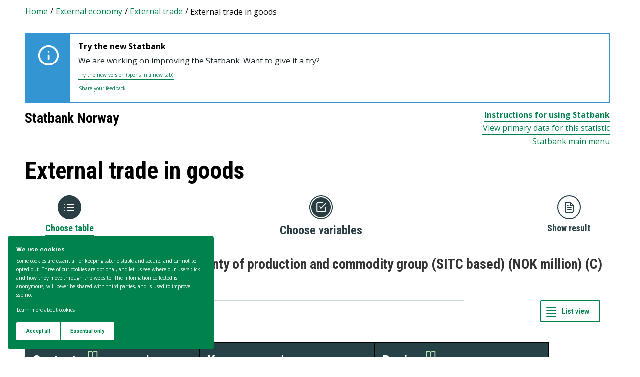

--- FILE ---
content_type: text/html; charset=utf-8
request_url: https://www.ssb.no/en/statbank/table/08820/
body_size: 76636
content:


<!DOCTYPE html>

<html lang="en">
  <head><title>
	08820: Mainland exports, by county of production and commodity group (SITC based) (NOK million) (C) (closed series) 1998 - 2018. Statbank Norway
</title>
      <!--debug start templateHead-->
     
  <script>
    window.dataLayer = window.dataLayer || [];

    if (!window.gtag) {
      window.gtag = function () {
        window.dataLayer.push(arguments);
      };
    }
  </script>

  <!-- Google Tag Manager -->
  <script>
    (function (w, d, s, l, i) {
      w[l] = w[l] || []; w[l].push({ 'gtm.start': new Date().getTime(), event: 'gtm.js' });
      var f = d.getElementsByTagName(s)[0],
        j = d.createElement(s),
        dl = l != 'dataLayer' ? '&l=' + l : '';
      j.defer = true;
      j.src = 'https://www.googletagmanager.com/gtm.js?id=' + i + dl+"&gtm_auth=aEbtoMi1nws_IeWNyMOMGA&gtm_preview=env-3&gtm_cookies_win=x";
      f.parentNode.insertBefore(j, f);
    })(window, document, 'script', 'dataLayer', "GTM-NTM83KT");
  </script>
  <!-- End Google Tag Manager -->

  <meta charset="UTF-8" />
  <meta name="viewport" content="width=device-width, initial-scale=1" />
  
  
  
  <link rel="preload" href="/_/service/mimir/asset/0000019b9db43e50/styles/bundle.css" as="style" />
  <link rel="stylesheet" href="/_/service/mimir/asset/0000019b9db43e50/styles/bundle.css" />
  
  
  <link rel="icon" type="image/png" href="/_/asset/mimir/favicon/favicon-96x96.png" sizes="96x96" />
  <link rel="icon" type="image/svg+xml" href="/_/asset/mimir/favicon/favicon.svg" />
  <link rel="icon" type="image/x-icon" sizes="32x32" href="/_/asset/mimir/favicon/favicon.ico" />
  <link rel="apple-touch-icon" sizes="180x180" href="/_/asset/mimir/favicon/apple-touch-icon.png" />
<script defer src="/_/service/mimir/react4xp/globals.869280c95978de2fb94a.js"></script><script defer src="/_/service/mimir/react4xp/runtime.9364731ecde5690ba243.js"></script><script defer src="/_/service/mimir/react4xp/react-bootstrap-chunk.2741838ee511ae56e67a.js"></script><script defer src="/_/service/mimir/react4xp/xss-chunk.c89248af914b17ee51fe.js"></script><script defer src="/_/service/mimir/react4xp/vendors.582ca83792a575181616.js"></script><script defer src="/_/service/mimir/react4xp/Alerts.8eebebd272eb98a63a49.js"></script><script defer src="/_/service/mimir/react4xp/client-TGOGBTWU.global.js"></script><script defer src="/_/service/mimir/react4xp/Breadcrumb.c0dae093daea120f18a1.js"></script><script defer src="/_/service/mimir/react4xp/Footer.1dc5dfb372003f8d26c5.js"></script><script defer src="/_/service/mimir/react4xp/CookieBanner.f276444ed3e9d29437c9.js"></script><script defer src="/_/service/mimir/react4xp/Header.db1a9f5c9106198068be.js"></script><script data-react4xp-app-name="mimir" data-react4xp-ref="header" type="application/json">{"command":"hydrate","devMode":false,"hasRegions":0,"isPage":0,"jsxPath":"Header","props":{"logoUrl":"/en","logoSrc":"/_/service/mimir/asset/0000019b9db43e50/SSB_logo_anniversary_en_dark.svg","logoAltText":"SSB logo (Go to home)","environmentText":"","searchResultPageUrl":"/en/sok","searchText":"Search","skipToContentText":"Skip to content","closeText":"Close","menuText":"Menu","mainMenuText":"Main search","mainNavigation":[{"title":"Labour market, earnings & education","path":"-","isActive":false,"menuItems":[{"title":"Labour market and earnings","path":"/en/arbeid-og-lonn","isActive":false,"iconId":"6e54720d-97b7-4906-bda5-dc1a940bf75c","iconAltText":"","iconSvgTag":"<svg xmlns=\"http://www.w3.org/2000/svg\" viewBox=\"0 0 100 100\"><path d=\"M2,44C2,68,18,78,18,84V98H38l2-10H52l2,10H74V84c0-8,14-20,16-30h8V34H90c-2-6-8-14-12-18A48.83,48.83,0,0,1,80,2S70,2,62,8c0,0-6-2-16-2C32,6,2,14,2,44Z\" fill=\"none\" stroke=\"#274247\" stroke-linejoin=\"round\" stroke-width=\"4\"/><line x1=\"38\" y1=\"24\" x2=\"58\" y2=\"24\" fill=\"none\" stroke=\"#274247\" stroke-linecap=\"round\" stroke-linejoin=\"round\" stroke-width=\"4\"/></svg>"},{"title":"Income and consumption","path":"/en/inntekt-og-forbruk","isActive":false,"iconId":"49b9989f-cccb-4101-82f3-d90ac166d288","iconAltText":"","iconSvgTag":"<svg xmlns=\"http://www.w3.org/2000/svg\" viewBox=\"0 0 100 100\"><path d=\"M2,14V90a8,8,0,0,0,8,8H82a8,8,0,0,0,8-8V70\" fill=\"none\" stroke=\"#274247\" stroke-linecap=\"round\" stroke-linejoin=\"round\" stroke-width=\"4\"/><path d=\"M98,48V70H74c-12,0-12-22,0-22Z\" fill=\"none\" stroke=\"#274247\" stroke-linecap=\"round\" stroke-linejoin=\"round\" stroke-width=\"4\"/><path d=\"M90,48V30a8,8,0,0,0-8-8L12,22A10,10,0,1,1,12,2L72,2a8,8,0,0,1,8,8V22\" fill=\"none\" stroke=\"#274247\" stroke-linecap=\"round\" stroke-linejoin=\"round\" stroke-width=\"4\"/></svg>"},{"title":"Education","path":"/en/utdanning","isActive":false,"iconId":"f70ab50c-9825-4aab-8519-96efdc1b9546","iconAltText":"","iconSvgTag":"<svg xmlns=\"http://www.w3.org/2000/svg\" viewBox=\"0 0 100 100\"><path d=\"M50,36c8,0,14-8,28-6S98,42,98,58c0,18-8,40-32,40-6,0-8-4-16-4s-10,4-16,4C10,98,2,76,2,58c0-16,8-26,20-28C36,28,42,36,50,36Z\" fill=\"none\" stroke=\"#274247\" stroke-linecap=\"round\" stroke-linejoin=\"round\" stroke-width=\"4\"/><path d=\"M50,36c0-12,10-26,24-26\" fill=\"none\" stroke=\"#274247\" stroke-linecap=\"round\" stroke-linejoin=\"round\" stroke-width=\"4\"/><path d=\"M54.37,20C60,8,54,2,38,2,34,16,42,26,54.37,20Z\" fill=\"none\" stroke=\"#274247\" stroke-linecap=\"round\" stroke-linejoin=\"round\" stroke-width=\"4\"/></svg>"}]},{"title":"Population & housing","path":"-","isActive":false,"menuItems":[{"title":"Population","path":"/en/befolkning","isActive":false,"iconId":"9d6830d4-3590-4fa3-9a2e-ef2592885312","iconAltText":"","iconSvgTag":"<svg xmlns=\"http://www.w3.org/2000/svg\" viewBox=\"0 0 100 100\"><circle cx=\"50\" cy=\"19\" r=\"17\" fill=\"none\" stroke=\"#274247\" stroke-linecap=\"round\" stroke-linejoin=\"round\" stroke-width=\"4\"/><circle cx=\"18\" cy=\"40\" r=\"10\" fill=\"none\" stroke=\"#274247\" stroke-linecap=\"round\" stroke-linejoin=\"round\" stroke-width=\"4\"/><circle cx=\"82\" cy=\"40\" r=\"10\" fill=\"none\" stroke=\"#274247\" stroke-linecap=\"round\" stroke-linejoin=\"round\" stroke-width=\"4\"/><path d=\"M82,98c0-24.3-8-44-32.18-44C26,54,18,73.7,18,98Z\" fill=\"none\" stroke=\"#274247\" stroke-linecap=\"round\" stroke-linejoin=\"round\" stroke-width=\"4\"/><path d=\"M26,63.21A27.61,27.61,0,0,0,17.85,62h-.18A16,16,0,0,0,2,78.15V98H18\" fill=\"none\" stroke=\"#274247\" stroke-linecap=\"round\" stroke-linejoin=\"round\" stroke-width=\"4\"/><path d=\"M74,63.21A27.61,27.61,0,0,1,82.15,62h.18A16,16,0,0,1,98,78.15V98H82\" fill=\"none\" stroke=\"#274247\" stroke-linecap=\"round\" stroke-linejoin=\"round\" stroke-width=\"4\"/></svg>"},{"title":"Construction, housing and property","path":"/en/bygg-bolig-og-eiendom","isActive":false,"iconId":"ffb260c6-8de0-4f08-b2f5-78c04468705c","iconAltText":"","iconSvgTag":"<svg xmlns=\"http://www.w3.org/2000/svg\" viewBox=\"0 0 100 100\"><polygon points=\"64 98 64 64 36 64 36 98 2 98 2 46.01 50 2 98 46 98 98 64 98\" fill=\"none\" stroke=\"#274247\" stroke-linejoin=\"round\" stroke-width=\"4\"/></svg>"},{"title":"Immigration and immigrants","path":"/en/innvandring-og-innvandrere","isActive":false,"iconId":"14858845-8c96-4d6c-9a9c-b042a69df989","iconAltText":"","iconSvgTag":"<svg xmlns=\"http://www.w3.org/2000/svg\" viewBox=\"0 0 100 100\"><circle cx=\"50\" cy=\"50\" r=\"48\" fill=\"none\" stroke=\"#274247\" stroke-linecap=\"round\" stroke-linejoin=\"round\" stroke-width=\"4\"/><ellipse cx=\"50\" cy=\"50\" rx=\"24\" ry=\"48\" fill=\"none\" stroke=\"#274247\" stroke-linecap=\"round\" stroke-linejoin=\"round\" stroke-width=\"4\"/><line x1=\"4\" y1=\"50\" x2=\"96\" y2=\"50\" fill=\"none\" stroke=\"#274247\" stroke-linecap=\"round\" stroke-linejoin=\"round\" stroke-width=\"4\"/><line x1=\"50\" y1=\"96\" x2=\"50\" y2=\"4\" fill=\"none\" stroke=\"#274247\" stroke-linecap=\"round\" stroke-linejoin=\"round\" stroke-width=\"4\"/></svg>"}]},{"title":"Health & society","path":"-","isActive":false,"menuItems":[{"title":"Elections","path":"/en/valg","isActive":false,"iconId":"cad37564-4271-4e79-a9e7-df2dd948dff9","iconAltText":"","iconSvgTag":"<svg xmlns=\"http://www.w3.org/2000/svg\" viewBox=\"0 0 100 100\"><polyline points=\"28 30 16 30 2 50 2 98 98 98 98 50 84 30 72 30\" fill=\"none\" stroke=\"#274247\" stroke-linecap=\"round\" stroke-linejoin=\"round\" stroke-width=\"4\"/><line x1=\"22\" y1=\"46\" x2=\"78\" y2=\"46\" fill=\"none\" stroke=\"#274247\" stroke-linecap=\"round\" stroke-linejoin=\"round\" stroke-width=\"4\"/><rect x=\"28\" y=\"2\" width=\"44\" height=\"44\" stroke-width=\"4\" stroke=\"#274247\" stroke-linecap=\"round\" stroke-linejoin=\"round\" fill=\"none\"/></svg>"},{"title":"Social conditions, welfare and crime","path":"/en/sosiale-forhold-og-kriminalitet","isActive":false,"iconId":"51836f92-c3ce-4208-b883-abe9d4390941","iconAltText":"","iconSvgTag":"<svg xmlns=\"http://www.w3.org/2000/svg\" viewBox=\"0 0 100 100\"><path d=\"M70,60c6-14-6-20-18-24S32,30,32,18C32,8,40,2,50,2,68,2,70,14,70,20\" fill=\"none\" stroke=\"#274247\" stroke-linecap=\"round\" stroke-linejoin=\"round\" stroke-width=\"4\"/><path d=\"M30,80c0,6,2,18,20,18,10,0,18-6,18-16,0-12-12-14-24-18S20,52,26,40c2-4,8-8,14-8\" fill=\"none\" stroke=\"#274247\" stroke-linecap=\"round\" stroke-linejoin=\"round\" stroke-width=\"4\"/><circle cx=\"4\" cy=\"50\" r=\"2\" fill=\"none\" stroke=\"#274247\" stroke-linecap=\"round\" stroke-linejoin=\"round\" stroke-width=\"4\"/><circle cx=\"96\" cy=\"50\" r=\"2\" fill=\"none\" stroke=\"#274247\" stroke-linecap=\"round\" stroke-linejoin=\"round\" stroke-width=\"4\"/></svg>"},{"title":"Culture and recreation","path":"/en/kultur-og-fritid","isActive":false,"iconId":"2544a2e3-2164-415d-8a5d-f8407d4b9462","iconAltText":"","iconSvgTag":"<svg xmlns=\"http://www.w3.org/2000/svg\" viewBox=\"0 0 100 100\"><line x1=\"50\" y1=\"12\" x2=\"50\" y2=\"2\" fill=\"none\" stroke=\"#274247\" stroke-linecap=\"round\" stroke-linejoin=\"round\" stroke-width=\"4\"/><line x1=\"98\" y1=\"50\" x2=\"88\" y2=\"50\" fill=\"none\" stroke=\"#274247\" stroke-linecap=\"round\" stroke-linejoin=\"round\" stroke-width=\"4\"/><line x1=\"12\" y1=\"50\" x2=\"2\" y2=\"50\" fill=\"none\" stroke=\"#274247\" stroke-linecap=\"round\" stroke-linejoin=\"round\" stroke-width=\"4\"/><line x1=\"20\" y1=\"20\" x2=\"14\" y2=\"14\" fill=\"none\" stroke=\"#274247\" stroke-linecap=\"round\" stroke-linejoin=\"round\" stroke-width=\"4\"/><line x1=\"80\" y1=\"20\" x2=\"86\" y2=\"14\" fill=\"none\" stroke=\"#274247\" stroke-linecap=\"round\" stroke-linejoin=\"round\" stroke-width=\"4\"/><line x1=\"50\" y1=\"88\" x2=\"50\" y2=\"98\" fill=\"none\" stroke=\"#274247\" stroke-linecap=\"round\" stroke-linejoin=\"round\" stroke-width=\"4\"/><line x1=\"80\" y1=\"80\" x2=\"86\" y2=\"86\" fill=\"none\" stroke=\"#274247\" stroke-linecap=\"round\" stroke-linejoin=\"round\" stroke-width=\"4\"/><line x1=\"20\" y1=\"80\" x2=\"14\" y2=\"86\" fill=\"none\" stroke=\"#274247\" stroke-linecap=\"round\" stroke-linejoin=\"round\" stroke-width=\"4\"/><circle cx=\"50\" cy=\"50\" r=\"24\" fill=\"none\" stroke=\"#274247\" stroke-linecap=\"round\" stroke-linejoin=\"round\" stroke-width=\"4\"/></svg>"},{"title":"Health","path":"/en/helse","isActive":false,"iconId":"e227d681-b52c-4468-a3b9-40f08bc217e6","iconAltText":"","iconSvgTag":"<svg xmlns=\"http://www.w3.org/2000/svg\" viewBox=\"0 0 100 100\"><polygon points=\"34 2 66 2 66 34 98 34 98 66 66 66 66 98 34 98 34 66 2 66 2 34 34 34 34 2\" fill=\"none\" stroke=\"#274247\" stroke-linecap=\"round\" stroke-linejoin=\"round\" stroke-width=\"4\"/></svg>"},{"title":"Svalbard","path":"/en/svalbard","isActive":false,"iconId":"ed6019ab-6d2d-4733-83ef-bdda12bfb77a","iconAltText":"","iconSvgTag":"<svg xmlns=\"http://www.w3.org/2000/svg\" viewBox=\"0 0 100 100\"><polyline points=\"6 52 28 24 36 36\" fill=\"none\" stroke=\"#274247\" stroke-linecap=\"round\" stroke-linejoin=\"round\" stroke-width=\"4\"/><polyline points=\"32 28 48 2 68 36\" fill=\"none\" stroke=\"#274247\" stroke-linecap=\"round\" stroke-linejoin=\"round\" stroke-width=\"4\"/><polyline points=\"64 26 72 20 94 52\" fill=\"none\" stroke=\"#274247\" stroke-linecap=\"round\" stroke-linejoin=\"round\" stroke-width=\"4\"/><polyline points=\"6 52 18 80 33.59 80 44 98 64 88 66 78 76 78 94 52\" fill=\"none\" stroke=\"#274247\" stroke-linecap=\"round\" stroke-linejoin=\"round\" stroke-width=\"4\"/><line x1=\"2\" y1=\"52\" x2=\"98\" y2=\"52\" fill=\"none\" stroke=\"#274247\" stroke-linecap=\"round\" stroke-linejoin=\"round\" stroke-width=\"4\"/></svg>"}]},{"title":"Environment & transport","path":"-","isActive":false,"menuItems":[{"title":"Transport and tourism","path":"/en/transport-og-reiseliv","isActive":false,"iconId":"6b0b54a6-277e-44b0-b9b9-3515ffe0cd85","iconAltText":"","iconSvgTag":"<svg xmlns=\"http://www.w3.org/2000/svg\" viewBox=\"0 0 100 100\"><path d=\"M90,22,80,36,97.67,83.94,92,98,56,58,38,74l2,14L30,98,22,78,2,70,12,60l14,2L40,44,2,8.88,14.85,2,64,20,78,10S93-.83,97,3.17,90,22,90,22Z\" fill=\"none\" stroke=\"#274247\" stroke-linecap=\"round\" stroke-linejoin=\"round\" stroke-width=\"4\"/><line x1=\"34\" y1=\"9\" x2=\"41\" y2=\"2\" fill=\"none\" stroke=\"#274247\" stroke-linecap=\"round\" stroke-linejoin=\"round\" stroke-width=\"4\"/><line x1=\"91\" y1=\"66\" x2=\"98\" y2=\"59\" fill=\"none\" stroke=\"#274247\" stroke-linecap=\"round\" stroke-linejoin=\"round\" stroke-width=\"4\"/><line x1=\"85\" y1=\"49\" x2=\"92\" y2=\"42\" fill=\"none\" stroke=\"#274247\" stroke-linecap=\"round\" stroke-linejoin=\"round\" stroke-width=\"4\"/><line x1=\"51\" y1=\"15\" x2=\"58\" y2=\"8\" fill=\"none\" stroke=\"#274247\" stroke-linecap=\"round\" stroke-linejoin=\"round\" stroke-width=\"4\"/></svg>"},{"title":"Nature and the environment","path":"/en/natur-og-miljo","isActive":false,"iconId":"72829e88-f0b9-40b6-9580-c4a122548982","iconAltText":"","iconSvgTag":"<svg xmlns=\"http://www.w3.org/2000/svg\" viewBox=\"0 0 100 100\"><path d=\"M2,2S-2.14,53.84,26.89,53.84c14.51,0,23.24-8.4,24.88-20.74C55.92,2,2,2,2,2Z\" fill=\"none\" stroke=\"#274247\" stroke-linejoin=\"round\" stroke-width=\"4\"/><path d=\"M98,42s3,30.62-17.8,34C68,78,61.19,69.69,62,60,64,36,98,42,98,42Z\" fill=\"none\" stroke=\"#274247\" stroke-linejoin=\"round\" stroke-width=\"4\"/><path d=\"M64,72A64.51,64.51,0,0,0,48,98c0-11.18,0-48.41-17.8-68\" fill=\"none\" stroke=\"#274247\" stroke-linecap=\"round\" stroke-linejoin=\"round\" stroke-width=\"4\"/></svg>"}]},{"title":"Business & technology","path":"-","isActive":false,"menuItems":[{"title":"Establishments, enterprises and accounts","path":"/en/virksomheter-foretak-og-regnskap","isActive":false,"iconId":"0de72fcb-756f-468c-9da9-d5aca8eda0e0","iconAltText":"","iconSvgTag":"<svg xmlns=\"http://www.w3.org/2000/svg\" viewBox=\"0 0 100 100\"><path d=\"M2,88V12C2,6,6,2,12,2H98V78\" fill=\"none\" stroke=\"#274247\" stroke-linecap=\"round\" stroke-linejoin=\"round\" stroke-width=\"4\"/><path d=\"M98,78V98H12C8,98,2,94,2,88\" fill=\"none\" stroke=\"#274247\" stroke-linecap=\"round\" stroke-linejoin=\"round\" stroke-width=\"4\"/><path d=\"M98,78H12C8,78,2,82,2,88\" fill=\"none\" stroke=\"#274247\" stroke-linecap=\"round\" stroke-linejoin=\"round\" stroke-width=\"4\"/><line x1=\"30\" y1=\"28\" x2=\"70\" y2=\"28\" fill=\"none\" stroke=\"#274247\" stroke-linecap=\"round\" stroke-linejoin=\"round\" stroke-width=\"4\"/><line x1=\"38\" y1=\"44\" x2=\"62\" y2=\"44\" fill=\"none\" stroke=\"#274247\" stroke-linecap=\"round\" stroke-linejoin=\"round\" stroke-width=\"4\"/></svg>"},{"title":"Wholesale and retail trade and service activities","path":"/en/varehandel-og-tjenesteyting","isActive":false,"iconId":"506e71dc-e0b8-4925-9444-9553b55a7ea7","iconAltText":"","iconSvgTag":"<svg xmlns=\"http://www.w3.org/2000/svg\" viewBox=\"0 0 100 100\"><polyline points=\"2 2 18 2 32 58\" fill=\"none\" stroke=\"#274247\" stroke-linecap=\"round\" stroke-linejoin=\"round\" stroke-width=\"4\"/><path d=\"M22,12H98L84,58H18c0,10,6,16,12,16H86\" fill=\"none\" stroke=\"#274247\" stroke-linecap=\"round\" stroke-linejoin=\"round\" stroke-width=\"4\"/><circle cx=\"32\" cy=\"90\" r=\"8\" fill=\"none\" stroke=\"#274247\" stroke-linecap=\"round\" stroke-linejoin=\"round\" stroke-width=\"4\"/><circle cx=\"78\" cy=\"90\" r=\"8\" fill=\"none\" stroke=\"#274247\" stroke-linecap=\"round\" stroke-linejoin=\"round\" stroke-width=\"4\"/></svg>"},{"title":"Technology and innovation","path":"/en/teknologi-og-innovasjon","isActive":false,"iconId":"68c67ada-b237-48d9-9fdb-306ee104d41e","iconAltText":"","iconSvgTag":"<svg xmlns=\"http://www.w3.org/2000/svg\" viewBox=\"0 0 100 100\"><line x1=\"50\" y1=\"8\" x2=\"50\" y2=\"2\" fill=\"none\" stroke=\"#274247\" stroke-linecap=\"round\" stroke-linejoin=\"round\" stroke-width=\"4\"/><line x1=\"98\" y1=\"50\" x2=\"89\" y2=\"50\" fill=\"none\" stroke=\"#274247\" stroke-linecap=\"round\" stroke-linejoin=\"round\" stroke-width=\"4\"/><line x1=\"10\" y1=\"50\" x2=\"2\" y2=\"50\" fill=\"none\" stroke=\"#274247\" stroke-linecap=\"round\" stroke-linejoin=\"round\" stroke-width=\"4\"/><line x1=\"20\" y1=\"20\" x2=\"14\" y2=\"14\" fill=\"none\" stroke=\"#274247\" stroke-linecap=\"round\" stroke-linejoin=\"round\" stroke-width=\"4\"/><line x1=\"80\" y1=\"20\" x2=\"86\" y2=\"14\" fill=\"none\" stroke=\"#274247\" stroke-linecap=\"round\" stroke-linejoin=\"round\" stroke-width=\"4\"/><polygon points=\"44 98 56 98 62 92 62 78 38 78 38 92 44 98\" fill=\"none\" stroke=\"#274247\" stroke-linecap=\"round\" stroke-linejoin=\"round\" stroke-width=\"4\"/><path d=\"M62,78V73.5a30,30,0,1,0-24,0V78Z\" fill=\"none\" stroke=\"#274247\" stroke-linecap=\"round\" stroke-linejoin=\"round\" stroke-width=\"4\"/></svg>"},{"title":"Agriculture, forestry, hunting and fishing","path":"/en/jord-skog-jakt-og-fiskeri","isActive":false,"iconId":"5b80b507-c28d-427f-a7d7-9acc51122b9d","iconAltText":"","iconSvgTag":"<svg xmlns=\"http://www.w3.org/2000/svg\" viewBox=\"0 0 100 100\"><line x1=\"2\" y1=\"98\" x2=\"17\" y2=\"83\" fill=\"none\" stroke=\"#274247\" stroke-linecap=\"round\" stroke-linejoin=\"round\" stroke-width=\"4\"/><path d=\"M17.17,81.6C32,66.81,25,45,17.17,37.15c-20.92,20.92-7.4,37.06,0,44.45l3.23,3.23c7.39,7.4,23.53,20.92,44.45,0C57,77,35.19,70,20.4,84.83\" fill=\"none\" stroke=\"#274247\" stroke-linecap=\"round\" stroke-linejoin=\"round\" stroke-width=\"4\"/><path d=\"M43.91,52.86c14.79-14.79,7.85-36.61,0-44.45C23,29.32,36.07,45,43.91,52.86l3.64,3.84c7.84,7.85,23.53,20.92,44.45,0-7.84-7.84-29.66-14.79-44.45,0\" fill=\"none\" stroke=\"#274247\" stroke-linecap=\"round\" stroke-linejoin=\"round\" stroke-width=\"4\"/><path d=\"M66.62,33.38C60,22,74,3.85,98,2h0C96.15,26,78,40,66.62,33.38Z\" fill=\"none\" stroke=\"#274247\" stroke-linecap=\"round\" stroke-linejoin=\"round\" stroke-width=\"4\"/></svg>"},{"title":"Energy and manufacturing","path":"/en/energi-og-industri","isActive":false,"iconId":"86aa7261-7938-4384-85bd-c095f9ea4446","iconAltText":"","iconSvgTag":"<svg xmlns=\"http://www.w3.org/2000/svg\" viewBox=\"0 0 100 100\"><path d=\"M24,10A47.82,47.82,0,0,1,90.27,76.13\" fill=\"none\" stroke=\"#274247\" stroke-linecap=\"round\" stroke-linejoin=\"round\" stroke-width=\"4\"/><path d=\"M76,90A47.82,47.82,0,0,1,9.73,23.87\" fill=\"none\" stroke=\"#274247\" stroke-linecap=\"round\" stroke-linejoin=\"round\" stroke-width=\"4\"/><polygon points=\"24.13 50 60 16 60 50 75.87 50 40 84 40 50 24.13 50\" fill=\"none\" stroke=\"#274247\" stroke-linecap=\"round\" stroke-linejoin=\"round\" stroke-width=\"4\"/><polyline points=\"26 2 24 10 30 14\" fill=\"none\" stroke=\"#274247\" stroke-linecap=\"round\" stroke-linejoin=\"round\" stroke-width=\"4\"/><polyline points=\"74 98 76 90 70 86\" fill=\"none\" stroke=\"#274247\" stroke-linecap=\"round\" stroke-linejoin=\"round\" stroke-width=\"4\"/></svg>"}]},{"title":"Economy","path":"-","isActive":false,"menuItems":[{"title":"External economy","path":"/en/utenriksokonomi","isActive":false,"iconId":"f577d5aa-29c7-4fec-8eb2-c0a006f0a752","iconAltText":"","iconSvgTag":"<svg xmlns=\"http://www.w3.org/2000/svg\" viewBox=\"0 0 100 100\"><circle cx=\"50\" cy=\"50\" r=\"48\" fill=\"none\" stroke=\"#274247\" stroke-linecap=\"round\" stroke-linejoin=\"round\" stroke-width=\"4\"/><line x1=\"50\" y1=\"70\" x2=\"50\" y2=\"76\" fill=\"none\" stroke=\"#274247\" stroke-linecap=\"round\" stroke-linejoin=\"round\" stroke-width=\"4\"/><line x1=\"50\" y1=\"24\" x2=\"50\" y2=\"32\" fill=\"none\" stroke=\"#274247\" stroke-linecap=\"round\" stroke-linejoin=\"round\" stroke-width=\"4\"/><path d=\"M50,68.52c-4.79-.37-9.56-2.45-12-6.52\" fill=\"none\" stroke=\"#274247\" stroke-linecap=\"round\" stroke-linejoin=\"round\" stroke-width=\"4\"/><path d=\"M62,38c-4-8-24-8-24,2,0,6,4.24,8.06,12,10,8,2,14,4,14,10s-7,9-14,8.52\" fill=\"none\" stroke=\"#274247\" stroke-linecap=\"round\" stroke-linejoin=\"round\" stroke-width=\"4\"/></svg>"},{"title":"Banking and financial markets","path":"/en/bank-og-finansmarked","isActive":false,"iconId":"c66827c8-206c-4566-97ee-a5510d4ac7ea","iconAltText":"","iconSvgTag":"<svg xmlns=\"http://www.w3.org/2000/svg\" viewBox=\"0 0 100 100\"><circle cx=\"50\" cy=\"50\" r=\"48\" fill=\"none\" stroke=\"#274247\" stroke-linecap=\"round\" stroke-linejoin=\"round\" stroke-width=\"4\"/><line x1=\"28\" y1=\"37\" x2=\"28\" y2=\"62\" fill=\"none\" stroke=\"#274247\" stroke-linecap=\"round\" stroke-linejoin=\"round\" stroke-width=\"4\"/><line x1=\"28\" y1=\"51.37\" x2=\"43.62\" y2=\"37.31\" fill=\"none\" stroke=\"#274247\" stroke-linecap=\"round\" stroke-linejoin=\"round\" stroke-width=\"4\"/><line x1=\"32.69\" y1=\"47.46\" x2=\"45.18\" y2=\"61.52\" fill=\"none\" stroke=\"#274247\" stroke-linecap=\"round\" stroke-linejoin=\"round\" stroke-width=\"4\"/><path d=\"M74,61.93s-4.21-6.85-4.82-7.81C68,52.33,66.67,51,64.63,51H58\" fill=\"none\" stroke=\"#274247\" stroke-linecap=\"round\" stroke-linejoin=\"round\" stroke-width=\"4\"/><path d=\"M58,51h7.51a8,8,0,0,0,8.11-8C73.43,33.87,58,37.72,58,37.72V62\" fill=\"none\" stroke=\"#274247\" stroke-linecap=\"round\" stroke-linejoin=\"round\" stroke-width=\"4\"/></svg>"},{"title":"Prices and price indices","path":"/en/priser-og-prisindekser","isActive":false,"iconId":"2d973bd7-9c08-419b-b578-2b20b8d38b08","iconAltText":"","iconSvgTag":"<svg xmlns=\"http://www.w3.org/2000/svg\" viewBox=\"0 0 100 100\"><path d=\"M50,2H90a8,8,0,0,1,8,8V50L52.86,95.14a9.74,9.74,0,0,1-13.72,0L4.78,60.78a9.61,9.61,0,0,1,0-13.56Z\" fill=\"none\" stroke=\"#274247\" stroke-linecap=\"round\" stroke-linejoin=\"round\" stroke-width=\"4\"/><circle cx=\"74\" cy=\"26\" r=\"8\" fill=\"none\" stroke=\"#274247\" stroke-linecap=\"round\" stroke-linejoin=\"round\" stroke-width=\"4\"/></svg>"},{"title":"Public sector","path":"/en/offentlig-sektor","isActive":false,"iconId":"e7de6434-7d2d-4080-8ad1-fa3f17decbe6","iconAltText":"","iconSvgTag":"<svg xmlns=\"http://www.w3.org/2000/svg\" viewBox=\"0 0 100 100\"><path d=\"M50,98c20-4,48-27.35,48-47.87V6L50,2,2,6V50.13C2,70.87,30,94,50,98Z\" fill=\"none\" stroke=\"#274247\" stroke-linecap=\"round\" stroke-linejoin=\"round\" stroke-width=\"4\"/><line x1=\"2\" y1=\"32.85\" x2=\"98\" y2=\"32.85\" fill=\"none\" stroke=\"#274247\" stroke-linecap=\"round\" stroke-linejoin=\"round\" stroke-width=\"4\"/></svg>"},{"title":"National accounts and business cycles","path":"/en/nasjonalregnskap-og-konjunkturer","isActive":false,"iconId":"37fd8161-b64b-41cf-b59b-544b7ef78a3f","iconAltText":"","iconSvgTag":"<svg xmlns=\"http://www.w3.org/2000/svg\" viewBox=\"0 0 100 100\"><path d=\"M2,88V12C2,6,6,2,12,2H98V78\" fill=\"none\" stroke=\"#274247\" stroke-linecap=\"round\" stroke-linejoin=\"round\" stroke-width=\"4\"/><path d=\"M98,78V98H12C8,98,2,94,2,88\" fill=\"none\" stroke=\"#274247\" stroke-linecap=\"round\" stroke-linejoin=\"round\" stroke-width=\"4\"/><path d=\"M98,78H12C8,78,2,82,2,88\" fill=\"none\" stroke=\"#274247\" stroke-linecap=\"round\" stroke-linejoin=\"round\" stroke-width=\"4\"/><line x1=\"30\" y1=\"28\" x2=\"70\" y2=\"28\" fill=\"none\" stroke=\"#274247\" stroke-linecap=\"round\" stroke-linejoin=\"round\" stroke-width=\"4\"/><line x1=\"38\" y1=\"44\" x2=\"62\" y2=\"44\" fill=\"none\" stroke=\"#274247\" stroke-linecap=\"round\" stroke-linejoin=\"round\" stroke-width=\"4\"/></svg>"}]}],"topLinks":[{"title":"Taking part in a survey?","path":"/en/innrapportering"},{"title":"Research","path":"/en/forskning"}],"language":{"menuContentId":"21f317bc-6859-4b39-8605-318069cf7301","headerId":"9158b3d5-50c8-4e6a-8bb5-d127f229a1f0","footerId":"f624a568-25b8-4d78-95b4-eaac60f2ff51","code":"en","link":"/en","standardSymbolPage":"c7be0d30-25c4-4fa8-a0f7-0d88356a2ded","phrases":{"publicationLinkText":"See all publications","contactFormMessageSentError":"Your message has not been sent.","pifProductOil":"Animal and vegetable oils, fats and waxes","readAboutCalculator":"Read more about the calculator","nameSearch.types.firstgivenandfamily":"their first name and surname","relevantDocumentation":"Relevant documentation","pifProductMachine":"Machinery and transport equipment","bkibolChooseWork":"Choose work","calculatorServiceValidateStartQuarterPeriod":"Start quarter is not valid for this calculation","menuDropdown.menu":"Menu","period.termin":"Figures for {0}. termin {1}","bkibolServiceValidateEndMonth":"There is no data to {0} {1} for {2}","internationalReporting":"International reporting","menuAbout":"About us","bkibolWorkTypeElectric":"Electrician installation work","errorSources":"Sources of error and uncertainty","toYearScreenReader":"Enter to year (format yyyy)","contentType.search.discussionPaper":"Discussion paper","kpiServiceValidateStartMonth":"Start month is not valid for this calculation","menuStatisticsSocial":"Social conditions, welfare and crime","dataCollectionEditingAndCalculations":"Collection of data, editing and estimations","tableDownloadAs":"Download table as ...","contentType.search.statistikkbanktabell":"StatBank table","cookieResetLink":"Manage cookie settings","keyFigure.increase":"Increase","contentType.search.artikkel":"Article","relatedStatistics":"Related statistics","notRelevant":"Not relevant","bkibolValidateMonth":"No data for the selected time. For the present year you must choose a month","period.halfyear":"Figures for {0}. half of {1}","calculatorValidateAmountNumber":"You can only enter a number, such as 150.50","scope":"Population","FAILED_TO_REFRESH_DATASET":"Failed to refresh dataset","pifChooseHome":"Only domestic market","notAvailable":"Not available","nameSearch.errorMessage":"Only letters, space and dash is allowed","menuStatisticsTransport":"Transport and tourism","nameSearch.buttonText":"See results","project.projectParticipants":"Project participants","seasonalAdjustment":"Seasonal adjustment","menuStatisticsEducation":"Education","webcruiterAdvertisementList.professionalField":"Professional field","nameSearch.types.onlygiven":"their only first name","calculatePriceChangeFrom":"Calculate price change from","pifProductOther":"Miscellaneous manufactures articles","bpiCalculatorTitle":"Calculate the price change for existing dwellings","pifChooseHomeImport":"Domestic and import markets","generalInformation":"General information on seasonal adjustment","project.period":"Period","bkibolAmount":"Amount","employee.briefSummary":"Brief summary","employee.pressPictureLabel":"Press picture {0} of {1} - opens in new tab","cookiePrivacyLink":"Privacy and cookies","pifProductPriceHeader":"Amount in NOK","chooseMonth":"Choose month","value.notFound":"Numbers not available","table":"Table","publicationArchive.defineContent":"Define content","FAILED_TO_FIND_DATAQUERY":"Failed to find dataquery from id (published?)","husleieLatestFigures":"latest figures","pifServiceValidateEndMonth":"End month is not valid for this calculation","project.model":"Model","error.or":"or","nameSearch.resultTitle":"Result","menuStatisticsImmigration":"Immigration and immigrants","cookieBannerLinkText":"Learn more about cookies","relatedFactPagesHeading":"Facts & key figures","kpiCalculatorInfoText":"The calculations show the development in NOK when you take the consumer price index as a starting point. The calculator does not show what individual items should or will cost when the price is regulated with the consumer price index.","purposeAndHistory":"Background and purpose","statbankBox.title":"Find more figures in Statbank","employee.email":"E-mail","articleType.economicTrends":"Economic trends","highcharts.legendLabelNoTitle":"Toggle series visibility, {chartTitle}","cookieBannerTitle":"We use cookies","highcharts.downloadSVG":"Download SVG vector image","dropdown.chooseContenttype":"Choose content type","highcharts.source":"Source:","menuStatisticsSvalbard":"Svalbard","attachmentTablesFigures":"Selected tables and charts from this statistics","contentType.search.note":"Document","error.title":"Page error","newStatistics":"New statistics","statbankList.linkTitle":"See complete overview in Statbank","husleieLastNumber":"You can calculate rent until {0} {1}","amountEqualled":"The amount equals","menu":"Menu","highcharts.printChart":"Print chart","language":"norsk","published":"Published","notification.affectedMunicipalsHelp":"If municipalities are chosen, this warning will only be shown in their respective municipality pages under /kommunefakta.","DATASET_PUBLISHED":"Dataset published","calculatorLastNumber":"The latest available figures are for {0} {1}.","men":"men","footerHiddenTitle":"Footer","statCalendarText":"See upcoming statistics","statisticsAbout":"Statistics on","employee.department":"Department","articlePluralName":"Articles","qualityAssurance":"Quality assurance","entryLinksTitle":"More from ssb.no","menuStatisticsBanking":"Banking and financial markets","menuStatisticsExternal":"External economy","confidentiality":"Confidentiality","menuDropdown.source":"Source (url)","calculatePriceChange":"Calculate the price change","unitOfMeasure":"Unit of measure","contactFormTitle":"Contact form","factsAbout":"Facts about","pifProductChemical":"Chemical and related products, n.e.s.","404.frontPage":"try our front page.","NO_NEW_DATA":"No new data","contentType.search.forskning":"Research","kpiValidateYear":"You can only enter years from 1865 to","contactFormReceiverGenerell":"General enquiry to Statistics Norway","XML_TO_JSON":"Convert xml to json","bkibolWorkTypeDone":"Select type of work","notification.title":"Municipal warning","nameSearch.with":"with","highcharts.downloadPNG":"Download PNG image","calculatorValidateQuarter":"You have to choose quarter","cookieBannerText":"Some cookies are essential for keeping ssb.no stable and secure, and cannot be opted out. Three of our cookies are optional, and let us see where our users click and how they move through the website. The information collected is anonymous, will bever be shared with third parties, and is used to improve ssb.no.","menuStatisticsEstablishments":"Establishments, enterprises and accounts","interval.H.2":"Second half year","publicationArchive.allSubjects":"All subjects","interval.H.1":"First half year","lastUpdated":"The information under «About the statistics» was last updated","bkibolNextPublishText":"The latest available figures are for {0} {1}. Figures for {2} are released around {3} 12.","equalTreatmentUsers":"Equal treatment of users","project.financier":"Funder","qualityOfSeasonalAdjustment":"Quality of seasonal adjustment","webcruiterAdvertisementList.noResults":"We currently have no advertised positions.","husleieNewRent":"New rent","employee.pressPicturesDescr":"Click on the desired image to open the high-resolution version.","error.text2":", please try again. Contact SSB if the problem persists.","GET_DATA_STARTED":"Start fetching data","error.text1":"Page failed to load with error code","contactFormValidateName":"You must enter a name","specialCases":"Special cases","menuDropdown.partDescription":"A dropdown menu with all municipalities, with search input for filtering.","404.or":"or","searchResult.screenReader.result":"Your search {0} found {1} hits","highcharts.downloadXLS":"Download XLS","november":"November","calculatorUknownError":"Ukjent feil, prøv igjen","menuStatisticsPopulation":"Population","bkibolExpenditureAll":"All expenses","articleAnalysisPublications":"Articles, analysis, and publications","contactFormLabelEmail":"Enter e-mail address","aboutSeasonalAdjustment":"About seasonal adjustment","dataFetchFailedError":"Failed to fetch data","definitions":"Definitions","highcharts.downloadJPEG":"Download JPEG image","bkibolWorkTypeWithoutStone":"Construction work except stone, clay and cement work","calculatorResultScreenReader":"The amount equals {0} NOK. {1} {2} percent from {3} to {4}. Index for {3} is {5}. Index for {4} is {6}.","bkibolWorkTypeCarpentry":"Carpentering","highcharts.downloadCSV":"Download CSV","startValue":"Start value","button.showAll":"Show all","nameSearch.graph.loading":"Loading graph, please wait...","contactFormChooseReceiver":"Select what the enquiry is about","keyFigureText.decrease":"a decrease of","notification.partDescription":"Show current warnings for this municipal","404.goBack":"Go back to the previous page,","FAILED_TO_GET_DATA":"Failed to get data from service","bpiChooseRegion.Region.011":"Nord-Norge","modified":"Modified","bpiChooseRegion.Region.010":"Trøndelag excluding Trondheim","may":"May","GenericErrorMessage":"Sorry, something went wrong","articleList.heading":"New articles, analysis and publications","husleieLastAdjust":"When did you last adjust the rent?","highcharts.download":"Download as ...","pifProductTypeHeader":"Choose commodity group","husleieChooseFiguresToCalculateRent":"Choose if you want to adjust until twelve months after the last adjustment, or use latest figures.","project.aboutProject":"About the project","menuDropdown.searchBarText":"Choose municipality","bpiChooseRegion.Region.009":"Møre og Romsdal and Vestland excluding Bergen","bpiChooseRegion.Region.008":"Agder and Rogaland excluding Stavanger","copyrightStatisticsNorway":"© Statistics Norway","qualityAssessment":"Quality assessment","bpiChooseRegion.Region.007":"Innlandet","bpiChooseRegion.Region.006":"Østfold, Buskerud, Vestfold and Telemark","bpiChooseRegion.Region.005":"Akershus excluding Bærum","pifProductFuel":"Mineral fuels, lubricants and related materials","notAvailableHeader":"Denne siden er ikke tilgjengelig på norsk","bpiChooseRegion.Region.004":"Trondheim","bpiChooseRegion.Region.003":"Bergen","webcruiterAdvertisementList.applicationDeadline":"Application deadline","nameSearch.asTheir":"as","bpiChooseRegion.Region.002":"Stavanger","preTreatment":"Pre-treatment","bpiChooseRegion.Region.001":"Oslo including Bærum","descriptionStaticVisualization":"Description and source","eeaReference":"EEA reference","button.showMoreYears":"Show more years","employee.projects":"Projects","statbankBox.alt.title":"Statbank - find all our figures and tables","calculatorNextQuarterPeriod":"{0}. quarter","statisticSelectedFigures":"Selected figures from these statistics","nameSearch.title":"Name search","REQUEST_GOT_ERROR_RESPONSE":"Request denied {0}","pifIndex":"Index","period.month":"Figures for {0} {1}","legalAuthority":"Legal authority","husleieRentToday":"What is the rent today?","storageAndUse":"Microdata","bkibolWorkTypePainting":"Painting, paperhanging and floor coating","bkibolAmountInclude":"Includes","whySeasonallyAdjustStatistic":"Why seasonally adjust these statistics?","keyFigureText.increase":"an increase of","dataSourcesAndSamples":"Data sources and sampling","contentType.table":"Table","nameSearch.types.onlygivenandfamily":"their only first name and surname","showAll":"Show all","august":"August","enterAmount":"Enter amount","nameSearch.graph.yaxis":"Percent of born persons","cookieBannerAcceptButton":"Accept all","updated":"Updated","highcharts.chartMenuLabel":"Chart menu","externalLinksHeading":"Other websites","statisticStatbankBoxTitle":"See all the figures from these statistics","contentType.search.report":"Report","bkibolMultiDwellingHouse":"Multi-dwelling house","contactFormLabelName":"Enter name","REQUEST_SOURCELIST":"Requesting source list","menuStatisticsAgriculture":"Agriculture, forestry, hunting og fishing","calculatorErrorUnknownError":"Unknown error, please try again","amount":"Amount","project.modelManager":"Model manager","frequency":"Frequency and timeliness","pifProductManufactured":"Manufactured goods classified by material","calculatorChange":"The change equals","aboutTheStatistics":"About the statistics","DATASOURCE_MISSING":"Datakilde mangler","menuStatisticsHealth":"Health","endedCardText":"The statistics has been discontinued","skipToContent":"Skip to content","button.showMore":"Show more","notAvailableBody":"Finn annet innhold på norsk<br/>via vår forside","accuracyAndReliability":"Accuracy and reliability","statistic":"statistic","project.projectManager":"Project manager","interval.M.12":"December","interval.M.11":"November","interval.M.10":"October","february":"February","close":"Close","pifProductTypeAll":"All commodity groups","searchResult.sort.title":"Sort","mainSearch":"Main search","bkibolValidateSerie":"You have to choose work","employee.publications":"Publications","nameSearch.inputLabel":"Enter a name","contentType.search.publikasjon":"Report/Document","relationOtherStatistics":"Coherence with other statistics","menuStatisticsConstruction":"Construction, housing and property","calculatorNextPublishText":"The latest available figures are for {0} {1}. Figures for {2} are released around {4} {3}.","contactFormValidateEmail":"Email address is not valid","interval.M.09":"September","interval.M.08":"August","pifProductFood":"Food and live animals","interval.M.07":"July","menuStatisticsElections":"Elections","newsletter.emailLabel":"Email","nameSearch.graph.threeOrLessText":"Years when 3 or fewer children were given the name are shown as 0","interval.M.06":"June","interval.M.05":"May","interval.M.04":"April","menuStatisticsLabour":"Labour market and earnings","interval.M.03":"Mars","interval.M.02":"February","interval.M.01":"January","usersAndUse":"Users and applications","interval.U":"Week","interval.T":"Term","variables.download":"Download list of variables","nameSearch.types.middleandfamily":"their middle name/surname","interval.K":"quartal","pifTitle":"Price calculator for first-hand domestic sales","menuStatisticsIncome":"Income and consumption","menuStatistics":"Statistics","associatedStatisticsHeader":"Full set of figures","contactFormValidateReveicer":"You must choose what the enquiry is related to","pifProductRaw":"Crude materials, inedible, except fuels","january":"January","contentType.search.statistikk":"Statistic","project.participants":"Participants","menuStatisticsPrices":"Prices and price indices","husleieValidateOver1Year":"Choose month you want to calculate the rent to","dropdown.chooseSubject":"Choose subject","husleieSubmit":"See new rent","statbankList.title":"More figures from this statistics","bpiChooseDwellingType.Boligtype.03":"Multi-dwelling","bpiChooseDwellingType.Boligtype.02":"Row houses","bpiChooseDwellingType.Boligtype.01":"Detached houses","bpiChooseDwellingType.Boligtype.00":"Total","standardRatings":"Standard classifications","searchResult.sort.date":"Date","endedStatistics":"Discontinued statistics","employee.position":"Position","notification.type":"Warning type","project.collaborators":"Collaborators","FAILED_TO_FIND_DATASET":"Failed to find dataset","pifServiceValidateStartMonth":"Start month is not valid for this calculation","kpiServiceValidateEndMonth":"End month is not valid for this calculation","husleieUnder12MonthTitle":"It is less than 12 months since you last adjusted the rent.","isbnElectronic":"ISBN (electronic)","publicationArchive.allTypes":"All content types","employee.downloadPDF":"Download as PDF","contentType.search.analysis":"Analysis","figure":"Figure","highcharts.chartContainerLabel":"{title}. Highcharts interactive chart.","statbankFrontPage":"Statbank main menu","bkibolTitle":"Building costs calculator","webcruiterAdvertisementList.employmentType":"Employment type","pifProductBeverage":"Beverages and tobacco","contentType.analysis":"Analysis","project.publications":"Publications","husleieAppliesFor":"Applies for","highcharts.showAsTable":"Show as table","menuDropdown.description":"Dropdown menu content","menuContactUs":"Contact Us","women":"women","seePriceChange":"See price change","newsletter.buttonTitle":"Subscribe","GET_SOURCE_LIST_COMPLETE":"Get source list complete","newsletter.emailVerificationError":"Invalid email address","calculatorErrorCalculationFailed":"Calculation failed","menuStatisticsCulture":"Culture and recreation","conceptsAndVariables":"Definitions of the main concepts and variables","timeCoverage":"Time coverage","menuMyPage":"My Page","toTheTop":"To the top","highcharts.downloadPDF":"Download PDF document","highmaps.seriesTitle":"Data","menuStatisticsTechnology":"Technology and innovation","nameSearch.threeOrLessText":"Fewer than four people or no one has the name","researcherList.pageDescription":"On this page you will find contact information for everyone who works in the Research Department at Statistics Norway. Click on the name to read more about the person.","contentType.activity":"Activity","contentType.statistics":"Statistics","articleType.analysis":"Analysis","toYear":"To year (yyyy)","nameSearch.thereAre":"There are","june":"June","september":"September","priceDecrease":"The price decrease is","index":"Index","menuStatisticsNature":"Nature and the environment","error.goBack":"Go back to the previous page,","searchResult.noHitMessage":"Your search has no results","bkibolWorkTypeGroundwork":"Site preparation","articleType.report":"Report","articleName":"Article","administrativeInformation":"Administrative information","notification.message":"Message","kpiCalculatorInfoTitle":"Notice!","filter.limitResult":"Limit the results","menuStatisticsNational":"National accounts and business cycles","GET_DATA_COMPLETE":"Get data complete","contactFormReceiverInnrapportering":"Surveys and reporting","bkibolWorkTypeStone":"Stone, clay and cement work","404.text":"Sorry about this. The link you followed cannot be found on our server. This web page might have been deleted or moved.","july":"July","contentType.report":"Report","menuSearch":"Search","filter.removeFilterSelection":"Remove filter selection","contentType.search.faktaside":"Facts page","bpiChooseRegion.Region.TOTAL":"The whole country","bkibolServiceValidateStartMonth":"There is no data from {0} {1} for {2}","fromYear":"From year (yyyy)","searchResult.sort.bestHit":"Relevance","calculatorValidateYear":"You can only enter years from {0} to","period.quarter":"Figures for {0} quarter {1}","calculatePriceChangeTo":"Calculate price change to","october":"October","contactFormValidateText":"You must describe your enquiry","REQUEST_DATA":"Requesting data","contactFormMessageSentText":"Enquiries are answered as quickly as possible, and within statutory deadlines.","nameSearch.networkError":"Lost connection with service, or network error. Error message:","postingProcedures":"Posting procedures","nameSearch.types.family":"their surname","fromYearScreenReader":"Enter from year (format yyyy)","highcharts.legendLabel":"Chart legend: {legendTitle}","priceIncrease":"The price increase is","production":"Production","bpiChooseRegion":"Select region","nextUpdate":"Next update","REQUEST_COULD_NOT_CONNECT":"Request failed {0}","employee.pressPictures":"Press pictures","revision":"Revision","associatedArticleArchivesHeader":"Series archive","menuDataCollection":"Reporting","webcruiterAdvertisementList.location":"Location","menuKeywords":"Keywords A-Z","statbankTitle.title":"Statbank Norway","nameSearch.have":"have","FAILED_TO_CREATE_DATASET":"Failed to create dataset","responsibleDept":"Responsible division","bkibolWorkTypeAll":"Whole building","tableStandardSymbols":"Explanation of symbols","articleArchive.showMore":"Show more {0} of","december":"December","kpiResultFrontpageScreenReader":"The amount equals {0} NOK. {1} {2} percent","nameAndSubject":"Name and topic","articleType.discussionPaper":"Discussion paper","contentType.article":"Article","statisticStatbankBoxText":"We have more figures for the statistics in the Statbank. Create charts and tables with the figures you need.","menuStatisticsPublic":"Public sector","logoAltText":"SSB logo (Go to home)","calculatorServiceValidateEndQuarterPeriod":"End quarter is not valid for this calculation","goHome":"Gå til forsiden","contentType.search.economicTrends":"Economic trends","bkibolExpenditureMatrials":"Materials only","menuDropdown.title":"Dropdown menu","contactFormSubmitText":"Submit form","researcherList.pageHeading":"Employee researchers","highcharts.beforeRegionLabel":"Chart screen reader information, {chartTitle}.","contactFormMessageSentOk":"Your message has been sent","publicationArchive.showing":"Showing {0} of","calculatorMonthAverage":"Yearly average","pifChooseHeader":"Choose market","articleType.note":"Document","methodsAndDocumentation":"Methods and documentation","contactFormText":"All input fields are mandatory","statbankMainFigures":"View primary data for this statistic","404.title":"This page cannot be found","employee.phone":"Phone","background":"Background","nameSearch.graph.header":"Name history for","notification.affectedMunicipals":"If this warning is about municipalities, chise the affected ones here.","calculatorValidateDropdownMonth":"You have to choose month","menuStatisticsEnergy":"Energy and manufacturing","videoEmbed.play":"Play video","project.projectPhrase":"Project","and":"and","kpiResultScreenReader":"The amount equals {0} NOK. {1} {2} percent from {3} to {4}","april":"April","auditProcedures":"Audit procedures","regionalLevel":"Regional level","husleieNewRentResult":"New rent is {0} NOK. The change equals {1} percent from {2} to {3}","husleieValidateYear":"You can only enter years from 1950 to","calculatorChooseQuarterPeriod":"Select quarter","highcharts.menuButtonLabel":"View chart menu, {chartTitle}","comparability":"Comparability over time and space","highmaps.geographicalCategory":"Geographical area","cookieBannerNecessaryButton":"Essential only","figuresUpdated":"The figures are updated","highcharts.showAsChart":"Show as chart","project.aboutModel":"About the model","articleType.default":"Article","showLess":"Show less","bpiValidateRegion":"You have to choose a region","REQUEST_DATASET":"Requesting data set","sectorCoverage":"Sector coverage","contactFormLabelText":"Describe your enquiry","march":"March","bkibolChooseDwellingType":"Select type of dwelling","home":"Home","articleType.statistics":"Statistics","quarter":"Quarter","highcharts.legendItem":"Show {itemName}","source":"Source","basePeriod":"Base period","nameSearch.historicalTrend":"Historical trend","nameSearch.interestingFacts":"Other results from your search","period.week":"Figures for week {0} {1}","FAILED_TO_GET_SOURCE_LIST":"Failed to get source list","author":"Author","statbankHelpText":"Instructions for using Statbank","bkibolEmpty":"There is no data for this type of work","notYetDetermined":"Not yet determined","DATASET_UPDATED":"Dataset updated","calculatorMonthAverageFrontpage":"All","contact":"Contact","statbankTableSource":"StatBank source table","employee.researchArea":"Research area","calculatorNextQuarterPublishText":"The latest available figures are for {0} {1}. Figures for {2} {3}  are released around {5} {4}.","nameSearch.chart":"Chart","keyFigure.noChange":"No change","nameSearch.readMore":"Read more about this name in our name statistics","bkibolWorkTypePlumbing":"Plumbing","bkibolValidateYear":"You can only enter years from 1979 to","notification.description":"Send a warning to municipalinfo page","menuResearch":"Research","404.search":"You can also try to search for the content you were looking for.","contactFormReceiverStatistikk":"Statistics and research","bpiChooseDwellingType":"Select type of dwelling","period.generic":"Figures for {0}","relatedArticlesHeading":"Analyses, articles and publications","employee.image":"Image","nameSearch.types.firstgiven":"part of their first name","keyFigure.decrease":"Decrease","enterYear":"Enter year(yyyy)","husleieTitle":"Calculate the rent","menuStatisticsWholesale":"Wholesale and retail trade and service activities","error.frontPage":"try our front page.","bkibolDetachedHouse":"Detached house of wood"},"alternativeLanguages":[{"code":"nb","title":"Norsk","altVersionExists":true,"path":"/system/"}]},"useAnniversary":true}}</script><script data-react4xp-app-name="mimir" data-react4xp-ref="cookieBanner" type="application/json">{"command":"hydrate","devMode":false,"hasRegions":0,"isPage":0,"jsxPath":"CookieBanner","props":{"language":"en","phrases":{"publicationLinkText":"See all publications","contactFormMessageSentError":"Your message has not been sent.","pifProductOil":"Animal and vegetable oils, fats and waxes","readAboutCalculator":"Read more about the calculator","nameSearch.types.firstgivenandfamily":"their first name and surname","relevantDocumentation":"Relevant documentation","pifProductMachine":"Machinery and transport equipment","bkibolChooseWork":"Choose work","calculatorServiceValidateStartQuarterPeriod":"Start quarter is not valid for this calculation","menuDropdown.menu":"Menu","period.termin":"Figures for {0}. termin {1}","bkibolServiceValidateEndMonth":"There is no data to {0} {1} for {2}","internationalReporting":"International reporting","menuAbout":"About us","bkibolWorkTypeElectric":"Electrician installation work","errorSources":"Sources of error and uncertainty","toYearScreenReader":"Enter to year (format yyyy)","contentType.search.discussionPaper":"Discussion paper","kpiServiceValidateStartMonth":"Start month is not valid for this calculation","menuStatisticsSocial":"Social conditions, welfare and crime","dataCollectionEditingAndCalculations":"Collection of data, editing and estimations","tableDownloadAs":"Download table as ...","contentType.search.statistikkbanktabell":"StatBank table","cookieResetLink":"Manage cookie settings","keyFigure.increase":"Increase","contentType.search.artikkel":"Article","relatedStatistics":"Related statistics","notRelevant":"Not relevant","bkibolValidateMonth":"No data for the selected time. For the present year you must choose a month","period.halfyear":"Figures for {0}. half of {1}","calculatorValidateAmountNumber":"You can only enter a number, such as 150.50","scope":"Population","FAILED_TO_REFRESH_DATASET":"Failed to refresh dataset","pifChooseHome":"Only domestic market","notAvailable":"Not available","nameSearch.errorMessage":"Only letters, space and dash is allowed","menuStatisticsTransport":"Transport and tourism","nameSearch.buttonText":"See results","project.projectParticipants":"Project participants","seasonalAdjustment":"Seasonal adjustment","menuStatisticsEducation":"Education","webcruiterAdvertisementList.professionalField":"Professional field","nameSearch.types.onlygiven":"their only first name","calculatePriceChangeFrom":"Calculate price change from","pifProductOther":"Miscellaneous manufactures articles","bpiCalculatorTitle":"Calculate the price change for existing dwellings","pifChooseHomeImport":"Domestic and import markets","generalInformation":"General information on seasonal adjustment","project.period":"Period","bkibolAmount":"Amount","employee.briefSummary":"Brief summary","employee.pressPictureLabel":"Press picture {0} of {1} - opens in new tab","cookiePrivacyLink":"Privacy and cookies","pifProductPriceHeader":"Amount in NOK","chooseMonth":"Choose month","value.notFound":"Numbers not available","table":"Table","publicationArchive.defineContent":"Define content","FAILED_TO_FIND_DATAQUERY":"Failed to find dataquery from id (published?)","husleieLatestFigures":"latest figures","pifServiceValidateEndMonth":"End month is not valid for this calculation","project.model":"Model","error.or":"or","nameSearch.resultTitle":"Result","menuStatisticsImmigration":"Immigration and immigrants","cookieBannerLinkText":"Learn more about cookies","relatedFactPagesHeading":"Facts & key figures","kpiCalculatorInfoText":"The calculations show the development in NOK when you take the consumer price index as a starting point. The calculator does not show what individual items should or will cost when the price is regulated with the consumer price index.","purposeAndHistory":"Background and purpose","statbankBox.title":"Find more figures in Statbank","employee.email":"E-mail","articleType.economicTrends":"Economic trends","highcharts.legendLabelNoTitle":"Toggle series visibility, {chartTitle}","cookieBannerTitle":"We use cookies","highcharts.downloadSVG":"Download SVG vector image","dropdown.chooseContenttype":"Choose content type","highcharts.source":"Source:","menuStatisticsSvalbard":"Svalbard","attachmentTablesFigures":"Selected tables and charts from this statistics","contentType.search.note":"Document","error.title":"Page error","newStatistics":"New statistics","statbankList.linkTitle":"See complete overview in Statbank","husleieLastNumber":"You can calculate rent until {0} {1}","amountEqualled":"The amount equals","menu":"Menu","highcharts.printChart":"Print chart","language":"norsk","published":"Published","notification.affectedMunicipalsHelp":"If municipalities are chosen, this warning will only be shown in their respective municipality pages under /kommunefakta.","DATASET_PUBLISHED":"Dataset published","calculatorLastNumber":"The latest available figures are for {0} {1}.","men":"men","footerHiddenTitle":"Footer","statCalendarText":"See upcoming statistics","statisticsAbout":"Statistics on","employee.department":"Department","articlePluralName":"Articles","qualityAssurance":"Quality assurance","entryLinksTitle":"More from ssb.no","menuStatisticsBanking":"Banking and financial markets","menuStatisticsExternal":"External economy","confidentiality":"Confidentiality","menuDropdown.source":"Source (url)","calculatePriceChange":"Calculate the price change","unitOfMeasure":"Unit of measure","contactFormTitle":"Contact form","factsAbout":"Facts about","pifProductChemical":"Chemical and related products, n.e.s.","404.frontPage":"try our front page.","NO_NEW_DATA":"No new data","contentType.search.forskning":"Research","kpiValidateYear":"You can only enter years from 1865 to","contactFormReceiverGenerell":"General enquiry to Statistics Norway","XML_TO_JSON":"Convert xml to json","bkibolWorkTypeDone":"Select type of work","notification.title":"Municipal warning","nameSearch.with":"with","highcharts.downloadPNG":"Download PNG image","calculatorValidateQuarter":"You have to choose quarter","cookieBannerText":"Some cookies are essential for keeping ssb.no stable and secure, and cannot be opted out. Three of our cookies are optional, and let us see where our users click and how they move through the website. The information collected is anonymous, will bever be shared with third parties, and is used to improve ssb.no.","menuStatisticsEstablishments":"Establishments, enterprises and accounts","interval.H.2":"Second half year","publicationArchive.allSubjects":"All subjects","interval.H.1":"First half year","lastUpdated":"The information under «About the statistics» was last updated","bkibolNextPublishText":"The latest available figures are for {0} {1}. Figures for {2} are released around {3} 12.","equalTreatmentUsers":"Equal treatment of users","project.financier":"Funder","qualityOfSeasonalAdjustment":"Quality of seasonal adjustment","webcruiterAdvertisementList.noResults":"We currently have no advertised positions.","husleieNewRent":"New rent","employee.pressPicturesDescr":"Click on the desired image to open the high-resolution version.","error.text2":", please try again. Contact SSB if the problem persists.","GET_DATA_STARTED":"Start fetching data","error.text1":"Page failed to load with error code","contactFormValidateName":"You must enter a name","specialCases":"Special cases","menuDropdown.partDescription":"A dropdown menu with all municipalities, with search input for filtering.","404.or":"or","searchResult.screenReader.result":"Your search {0} found {1} hits","highcharts.downloadXLS":"Download XLS","november":"November","calculatorUknownError":"Ukjent feil, prøv igjen","menuStatisticsPopulation":"Population","bkibolExpenditureAll":"All expenses","articleAnalysisPublications":"Articles, analysis, and publications","contactFormLabelEmail":"Enter e-mail address","aboutSeasonalAdjustment":"About seasonal adjustment","dataFetchFailedError":"Failed to fetch data","definitions":"Definitions","highcharts.downloadJPEG":"Download JPEG image","bkibolWorkTypeWithoutStone":"Construction work except stone, clay and cement work","calculatorResultScreenReader":"The amount equals {0} NOK. {1} {2} percent from {3} to {4}. Index for {3} is {5}. Index for {4} is {6}.","bkibolWorkTypeCarpentry":"Carpentering","highcharts.downloadCSV":"Download CSV","startValue":"Start value","button.showAll":"Show all","nameSearch.graph.loading":"Loading graph, please wait...","contactFormChooseReceiver":"Select what the enquiry is about","keyFigureText.decrease":"a decrease of","notification.partDescription":"Show current warnings for this municipal","404.goBack":"Go back to the previous page,","FAILED_TO_GET_DATA":"Failed to get data from service","bpiChooseRegion.Region.011":"Nord-Norge","modified":"Modified","bpiChooseRegion.Region.010":"Trøndelag excluding Trondheim","may":"May","GenericErrorMessage":"Sorry, something went wrong","articleList.heading":"New articles, analysis and publications","husleieLastAdjust":"When did you last adjust the rent?","highcharts.download":"Download as ...","pifProductTypeHeader":"Choose commodity group","husleieChooseFiguresToCalculateRent":"Choose if you want to adjust until twelve months after the last adjustment, or use latest figures.","project.aboutProject":"About the project","menuDropdown.searchBarText":"Choose municipality","bpiChooseRegion.Region.009":"Møre og Romsdal and Vestland excluding Bergen","bpiChooseRegion.Region.008":"Agder and Rogaland excluding Stavanger","copyrightStatisticsNorway":"© Statistics Norway","qualityAssessment":"Quality assessment","bpiChooseRegion.Region.007":"Innlandet","bpiChooseRegion.Region.006":"Østfold, Buskerud, Vestfold and Telemark","bpiChooseRegion.Region.005":"Akershus excluding Bærum","pifProductFuel":"Mineral fuels, lubricants and related materials","notAvailableHeader":"Denne siden er ikke tilgjengelig på norsk","bpiChooseRegion.Region.004":"Trondheim","bpiChooseRegion.Region.003":"Bergen","webcruiterAdvertisementList.applicationDeadline":"Application deadline","nameSearch.asTheir":"as","bpiChooseRegion.Region.002":"Stavanger","preTreatment":"Pre-treatment","bpiChooseRegion.Region.001":"Oslo including Bærum","descriptionStaticVisualization":"Description and source","eeaReference":"EEA reference","button.showMoreYears":"Show more years","employee.projects":"Projects","statbankBox.alt.title":"Statbank - find all our figures and tables","calculatorNextQuarterPeriod":"{0}. quarter","statisticSelectedFigures":"Selected figures from these statistics","nameSearch.title":"Name search","REQUEST_GOT_ERROR_RESPONSE":"Request denied {0}","pifIndex":"Index","period.month":"Figures for {0} {1}","legalAuthority":"Legal authority","husleieRentToday":"What is the rent today?","storageAndUse":"Microdata","bkibolWorkTypePainting":"Painting, paperhanging and floor coating","bkibolAmountInclude":"Includes","whySeasonallyAdjustStatistic":"Why seasonally adjust these statistics?","keyFigureText.increase":"an increase of","dataSourcesAndSamples":"Data sources and sampling","contentType.table":"Table","nameSearch.types.onlygivenandfamily":"their only first name and surname","showAll":"Show all","august":"August","enterAmount":"Enter amount","nameSearch.graph.yaxis":"Percent of born persons","cookieBannerAcceptButton":"Accept all","updated":"Updated","highcharts.chartMenuLabel":"Chart menu","externalLinksHeading":"Other websites","statisticStatbankBoxTitle":"See all the figures from these statistics","contentType.search.report":"Report","bkibolMultiDwellingHouse":"Multi-dwelling house","contactFormLabelName":"Enter name","REQUEST_SOURCELIST":"Requesting source list","menuStatisticsAgriculture":"Agriculture, forestry, hunting og fishing","calculatorErrorUnknownError":"Unknown error, please try again","amount":"Amount","project.modelManager":"Model manager","frequency":"Frequency and timeliness","pifProductManufactured":"Manufactured goods classified by material","calculatorChange":"The change equals","aboutTheStatistics":"About the statistics","DATASOURCE_MISSING":"Datakilde mangler","menuStatisticsHealth":"Health","endedCardText":"The statistics has been discontinued","skipToContent":"Skip to content","button.showMore":"Show more","notAvailableBody":"Finn annet innhold på norsk<br/>via vår forside","accuracyAndReliability":"Accuracy and reliability","statistic":"statistic","project.projectManager":"Project manager","interval.M.12":"December","interval.M.11":"November","interval.M.10":"October","february":"February","close":"Close","pifProductTypeAll":"All commodity groups","searchResult.sort.title":"Sort","mainSearch":"Main search","bkibolValidateSerie":"You have to choose work","employee.publications":"Publications","nameSearch.inputLabel":"Enter a name","contentType.search.publikasjon":"Report/Document","relationOtherStatistics":"Coherence with other statistics","menuStatisticsConstruction":"Construction, housing and property","calculatorNextPublishText":"The latest available figures are for {0} {1}. Figures for {2} are released around {4} {3}.","contactFormValidateEmail":"Email address is not valid","interval.M.09":"September","interval.M.08":"August","pifProductFood":"Food and live animals","interval.M.07":"July","menuStatisticsElections":"Elections","newsletter.emailLabel":"Email","nameSearch.graph.threeOrLessText":"Years when 3 or fewer children were given the name are shown as 0","interval.M.06":"June","interval.M.05":"May","interval.M.04":"April","menuStatisticsLabour":"Labour market and earnings","interval.M.03":"Mars","interval.M.02":"February","interval.M.01":"January","usersAndUse":"Users and applications","interval.U":"Week","interval.T":"Term","variables.download":"Download list of variables","nameSearch.types.middleandfamily":"their middle name/surname","interval.K":"quartal","pifTitle":"Price calculator for first-hand domestic sales","menuStatisticsIncome":"Income and consumption","menuStatistics":"Statistics","associatedStatisticsHeader":"Full set of figures","contactFormValidateReveicer":"You must choose what the enquiry is related to","pifProductRaw":"Crude materials, inedible, except fuels","january":"January","contentType.search.statistikk":"Statistic","project.participants":"Participants","menuStatisticsPrices":"Prices and price indices","husleieValidateOver1Year":"Choose month you want to calculate the rent to","dropdown.chooseSubject":"Choose subject","husleieSubmit":"See new rent","statbankList.title":"More figures from this statistics","bpiChooseDwellingType.Boligtype.03":"Multi-dwelling","bpiChooseDwellingType.Boligtype.02":"Row houses","bpiChooseDwellingType.Boligtype.01":"Detached houses","bpiChooseDwellingType.Boligtype.00":"Total","standardRatings":"Standard classifications","searchResult.sort.date":"Date","endedStatistics":"Discontinued statistics","employee.position":"Position","notification.type":"Warning type","project.collaborators":"Collaborators","FAILED_TO_FIND_DATASET":"Failed to find dataset","pifServiceValidateStartMonth":"Start month is not valid for this calculation","kpiServiceValidateEndMonth":"End month is not valid for this calculation","husleieUnder12MonthTitle":"It is less than 12 months since you last adjusted the rent.","isbnElectronic":"ISBN (electronic)","publicationArchive.allTypes":"All content types","employee.downloadPDF":"Download as PDF","contentType.search.analysis":"Analysis","figure":"Figure","highcharts.chartContainerLabel":"{title}. Highcharts interactive chart.","statbankFrontPage":"Statbank main menu","bkibolTitle":"Building costs calculator","webcruiterAdvertisementList.employmentType":"Employment type","pifProductBeverage":"Beverages and tobacco","contentType.analysis":"Analysis","project.publications":"Publications","husleieAppliesFor":"Applies for","highcharts.showAsTable":"Show as table","menuDropdown.description":"Dropdown menu content","menuContactUs":"Contact Us","women":"women","seePriceChange":"See price change","newsletter.buttonTitle":"Subscribe","GET_SOURCE_LIST_COMPLETE":"Get source list complete","newsletter.emailVerificationError":"Invalid email address","calculatorErrorCalculationFailed":"Calculation failed","menuStatisticsCulture":"Culture and recreation","conceptsAndVariables":"Definitions of the main concepts and variables","timeCoverage":"Time coverage","menuMyPage":"My Page","toTheTop":"To the top","highcharts.downloadPDF":"Download PDF document","highmaps.seriesTitle":"Data","menuStatisticsTechnology":"Technology and innovation","nameSearch.threeOrLessText":"Fewer than four people or no one has the name","researcherList.pageDescription":"On this page you will find contact information for everyone who works in the Research Department at Statistics Norway. Click on the name to read more about the person.","contentType.activity":"Activity","contentType.statistics":"Statistics","articleType.analysis":"Analysis","toYear":"To year (yyyy)","nameSearch.thereAre":"There are","june":"June","september":"September","priceDecrease":"The price decrease is","index":"Index","menuStatisticsNature":"Nature and the environment","error.goBack":"Go back to the previous page,","searchResult.noHitMessage":"Your search has no results","bkibolWorkTypeGroundwork":"Site preparation","articleType.report":"Report","articleName":"Article","administrativeInformation":"Administrative information","notification.message":"Message","kpiCalculatorInfoTitle":"Notice!","filter.limitResult":"Limit the results","menuStatisticsNational":"National accounts and business cycles","GET_DATA_COMPLETE":"Get data complete","contactFormReceiverInnrapportering":"Surveys and reporting","bkibolWorkTypeStone":"Stone, clay and cement work","404.text":"Sorry about this. The link you followed cannot be found on our server. This web page might have been deleted or moved.","july":"July","contentType.report":"Report","menuSearch":"Search","filter.removeFilterSelection":"Remove filter selection","contentType.search.faktaside":"Facts page","bpiChooseRegion.Region.TOTAL":"The whole country","bkibolServiceValidateStartMonth":"There is no data from {0} {1} for {2}","fromYear":"From year (yyyy)","searchResult.sort.bestHit":"Relevance","calculatorValidateYear":"You can only enter years from {0} to","period.quarter":"Figures for {0} quarter {1}","calculatePriceChangeTo":"Calculate price change to","october":"October","contactFormValidateText":"You must describe your enquiry","REQUEST_DATA":"Requesting data","contactFormMessageSentText":"Enquiries are answered as quickly as possible, and within statutory deadlines.","nameSearch.networkError":"Lost connection with service, or network error. Error message:","postingProcedures":"Posting procedures","nameSearch.types.family":"their surname","fromYearScreenReader":"Enter from year (format yyyy)","highcharts.legendLabel":"Chart legend: {legendTitle}","priceIncrease":"The price increase is","production":"Production","bpiChooseRegion":"Select region","nextUpdate":"Next update","REQUEST_COULD_NOT_CONNECT":"Request failed {0}","employee.pressPictures":"Press pictures","revision":"Revision","associatedArticleArchivesHeader":"Series archive","menuDataCollection":"Reporting","webcruiterAdvertisementList.location":"Location","menuKeywords":"Keywords A-Z","statbankTitle.title":"Statbank Norway","nameSearch.have":"have","FAILED_TO_CREATE_DATASET":"Failed to create dataset","responsibleDept":"Responsible division","bkibolWorkTypeAll":"Whole building","tableStandardSymbols":"Explanation of symbols","articleArchive.showMore":"Show more {0} of","december":"December","kpiResultFrontpageScreenReader":"The amount equals {0} NOK. {1} {2} percent","nameAndSubject":"Name and topic","articleType.discussionPaper":"Discussion paper","contentType.article":"Article","statisticStatbankBoxText":"We have more figures for the statistics in the Statbank. Create charts and tables with the figures you need.","menuStatisticsPublic":"Public sector","logoAltText":"SSB logo (Go to home)","calculatorServiceValidateEndQuarterPeriod":"End quarter is not valid for this calculation","goHome":"Gå til forsiden","contentType.search.economicTrends":"Economic trends","bkibolExpenditureMatrials":"Materials only","menuDropdown.title":"Dropdown menu","contactFormSubmitText":"Submit form","researcherList.pageHeading":"Employee researchers","highcharts.beforeRegionLabel":"Chart screen reader information, {chartTitle}.","contactFormMessageSentOk":"Your message has been sent","publicationArchive.showing":"Showing {0} of","calculatorMonthAverage":"Yearly average","pifChooseHeader":"Choose market","articleType.note":"Document","methodsAndDocumentation":"Methods and documentation","contactFormText":"All input fields are mandatory","statbankMainFigures":"View primary data for this statistic","404.title":"This page cannot be found","employee.phone":"Phone","background":"Background","nameSearch.graph.header":"Name history for","notification.affectedMunicipals":"If this warning is about municipalities, chise the affected ones here.","calculatorValidateDropdownMonth":"You have to choose month","menuStatisticsEnergy":"Energy and manufacturing","videoEmbed.play":"Play video","project.projectPhrase":"Project","and":"and","kpiResultScreenReader":"The amount equals {0} NOK. {1} {2} percent from {3} to {4}","april":"April","auditProcedures":"Audit procedures","regionalLevel":"Regional level","husleieNewRentResult":"New rent is {0} NOK. The change equals {1} percent from {2} to {3}","husleieValidateYear":"You can only enter years from 1950 to","calculatorChooseQuarterPeriod":"Select quarter","highcharts.menuButtonLabel":"View chart menu, {chartTitle}","comparability":"Comparability over time and space","highmaps.geographicalCategory":"Geographical area","cookieBannerNecessaryButton":"Essential only","figuresUpdated":"The figures are updated","highcharts.showAsChart":"Show as chart","project.aboutModel":"About the model","articleType.default":"Article","showLess":"Show less","bpiValidateRegion":"You have to choose a region","REQUEST_DATASET":"Requesting data set","sectorCoverage":"Sector coverage","contactFormLabelText":"Describe your enquiry","march":"March","bkibolChooseDwellingType":"Select type of dwelling","home":"Home","articleType.statistics":"Statistics","quarter":"Quarter","highcharts.legendItem":"Show {itemName}","source":"Source","basePeriod":"Base period","nameSearch.historicalTrend":"Historical trend","nameSearch.interestingFacts":"Other results from your search","period.week":"Figures for week {0} {1}","FAILED_TO_GET_SOURCE_LIST":"Failed to get source list","author":"Author","statbankHelpText":"Instructions for using Statbank","bkibolEmpty":"There is no data for this type of work","notYetDetermined":"Not yet determined","DATASET_UPDATED":"Dataset updated","calculatorMonthAverageFrontpage":"All","contact":"Contact","statbankTableSource":"StatBank source table","employee.researchArea":"Research area","calculatorNextQuarterPublishText":"The latest available figures are for {0} {1}. Figures for {2} {3}  are released around {5} {4}.","nameSearch.chart":"Chart","keyFigure.noChange":"No change","nameSearch.readMore":"Read more about this name in our name statistics","bkibolWorkTypePlumbing":"Plumbing","bkibolValidateYear":"You can only enter years from 1979 to","notification.description":"Send a warning to municipalinfo page","menuResearch":"Research","404.search":"You can also try to search for the content you were looking for.","contactFormReceiverStatistikk":"Statistics and research","bpiChooseDwellingType":"Select type of dwelling","period.generic":"Figures for {0}","relatedArticlesHeading":"Analyses, articles and publications","employee.image":"Image","nameSearch.types.firstgiven":"part of their first name","keyFigure.decrease":"Decrease","enterYear":"Enter year(yyyy)","husleieTitle":"Calculate the rent","menuStatisticsWholesale":"Wholesale and retail trade and service activities","error.frontPage":"try our front page.","bkibolDetachedHouse":"Detached house of wood"},"baseUrl":"https://www.ssb.no","cookieBannerTitle":"We use cookies","cookieBannerText":"Some cookies are essential for keeping ssb.no stable and secure, and cannot be opted out. Three of our cookies are optional, and let us see where our users click and how they move through the website. The information collected is anonymous, will bever be shared with third parties, and is used to improve ssb.no.","cookieBannerLinkText":"Learn more about cookies"}}</script><script data-react4xp-app-name="mimir" data-react4xp-ref="footer" type="application/json">{"command":"hydrate","devMode":false,"hasRegions":0,"isPage":0,"jsxPath":"Footer","props":{"logoUrl":"/_/service/mimir/asset/0000019b9db43e50/SSB_logo_anniversary_en_white.svg","copyrightUrl":"/en/diverse/lisens","copyrightText":"© Statistics Norway","facebookUrl":"https://www.facebook.com/statistisksentralbyra/","linkedinUrl":"https://www.linkedin.com/company/statistics-norway/","instagramUrl":"https://www.instagram.com/ssbstatistikk/","rssUrl":"https://www.ssb.no/en/diverse/rss","globalLinks":[],"footerNavigation":[{"title":"Tools","path":"-","isActive":false,"menuItems":[{"title":"StatBank","path":"/en/statbank","isActive":false},{"title":"Calculators","path":"/en/kalkulatorer","isActive":false},{"title":"Maps","path":"https://kart.ssb.no/","isActive":false},{"title":"Metadata","path":"https://www.ssb.no/en/metadata/","isActive":false},{"title":"Open data APIs","path":"/en/api","isActive":false}]},{"title":"Services","path":"-","isActive":false,"menuItems":[{"title":"Courses and seminars","path":"/en/kurs-og-seminarer","isActive":false},{"title":"Assignment-financed activities","path":"/en/statistikk-pa-oppdrag","isActive":false},{"title":"Data for research","path":"/en/data-til-forskning","isActive":false}]},{"title":"Publications","path":"-","isActive":false,"menuItems":[{"title":"Statistics Norway publications","path":"/en/publiseringsarkiv","isActive":false},{"title":"Economic survey","path":"https://www.ssb.no/en/nasjonalregnskap-og-konjunkturer/konjunkturer/economic-survey","isActive":false},{"title":"Historical statistics","path":"https://www.ssb.no/a/en/histstat/","isActive":false},{"title":"This is Norway","path":"https://www.ssb.no/en/befolkning/folketall/artikler/this-is-norway-2021","isActive":false},{"title":"The Sustainable Development Goals","path":"/en/sdg","isActive":false}]},{"title":"About Statistics Norway","path":"-","isActive":false,"menuItems":[{"title":"About us","path":"/en/omssb/ssbs-virksomhet","isActive":false},{"title":"Quality in official statistics","path":"/en/omssb/kvalitet-i-offisiell-statistikk","isActive":false},{"title":"National programme for official statistics","path":"/en/omssb/nasjonalt-program-for-offisiell-statistikk","isActive":false},{"title":"Research","path":"/en/forskning","isActive":false},{"title":"Data collection","path":"/en/innrapportering","isActive":false},{"title":"Accessibility","path":"/en/diverse/tilgjengelighet","isActive":false}]},{"title":"Contact","path":"-","isActive":false,"menuItems":[{"title":"Contact us","path":"/en/omssb/kontakt-oss","isActive":false},{"title":"Press","path":"/en/omssb/for-pressen","isActive":false},{"title":"Vacancies","path":"/en/omssb/jobb-i-ssb","isActive":false},{"title":"Newsletter","path":"/en/omssb/nyhetsbrev","isActive":false}]}],"topButtonText":"To the top","hiddenFooterText":"Footer","isCookiebannerEnabled":true,"baseUrl":"https://www.ssb.no","language":{"menuContentId":"21f317bc-6859-4b39-8605-318069cf7301","headerId":"9158b3d5-50c8-4e6a-8bb5-d127f229a1f0","footerId":"f624a568-25b8-4d78-95b4-eaac60f2ff51","code":"en","link":"/en","standardSymbolPage":"c7be0d30-25c4-4fa8-a0f7-0d88356a2ded","phrases":{"publicationLinkText":"See all publications","contactFormMessageSentError":"Your message has not been sent.","pifProductOil":"Animal and vegetable oils, fats and waxes","readAboutCalculator":"Read more about the calculator","nameSearch.types.firstgivenandfamily":"their first name and surname","relevantDocumentation":"Relevant documentation","pifProductMachine":"Machinery and transport equipment","bkibolChooseWork":"Choose work","calculatorServiceValidateStartQuarterPeriod":"Start quarter is not valid for this calculation","menuDropdown.menu":"Menu","period.termin":"Figures for {0}. termin {1}","bkibolServiceValidateEndMonth":"There is no data to {0} {1} for {2}","internationalReporting":"International reporting","menuAbout":"About us","bkibolWorkTypeElectric":"Electrician installation work","errorSources":"Sources of error and uncertainty","toYearScreenReader":"Enter to year (format yyyy)","contentType.search.discussionPaper":"Discussion paper","kpiServiceValidateStartMonth":"Start month is not valid for this calculation","menuStatisticsSocial":"Social conditions, welfare and crime","dataCollectionEditingAndCalculations":"Collection of data, editing and estimations","tableDownloadAs":"Download table as ...","contentType.search.statistikkbanktabell":"StatBank table","cookieResetLink":"Manage cookie settings","keyFigure.increase":"Increase","contentType.search.artikkel":"Article","relatedStatistics":"Related statistics","notRelevant":"Not relevant","bkibolValidateMonth":"No data for the selected time. For the present year you must choose a month","period.halfyear":"Figures for {0}. half of {1}","calculatorValidateAmountNumber":"You can only enter a number, such as 150.50","scope":"Population","FAILED_TO_REFRESH_DATASET":"Failed to refresh dataset","pifChooseHome":"Only domestic market","notAvailable":"Not available","nameSearch.errorMessage":"Only letters, space and dash is allowed","menuStatisticsTransport":"Transport and tourism","nameSearch.buttonText":"See results","project.projectParticipants":"Project participants","seasonalAdjustment":"Seasonal adjustment","menuStatisticsEducation":"Education","webcruiterAdvertisementList.professionalField":"Professional field","nameSearch.types.onlygiven":"their only first name","calculatePriceChangeFrom":"Calculate price change from","pifProductOther":"Miscellaneous manufactures articles","bpiCalculatorTitle":"Calculate the price change for existing dwellings","pifChooseHomeImport":"Domestic and import markets","generalInformation":"General information on seasonal adjustment","project.period":"Period","bkibolAmount":"Amount","employee.briefSummary":"Brief summary","employee.pressPictureLabel":"Press picture {0} of {1} - opens in new tab","cookiePrivacyLink":"Privacy and cookies","pifProductPriceHeader":"Amount in NOK","chooseMonth":"Choose month","value.notFound":"Numbers not available","table":"Table","publicationArchive.defineContent":"Define content","FAILED_TO_FIND_DATAQUERY":"Failed to find dataquery from id (published?)","husleieLatestFigures":"latest figures","pifServiceValidateEndMonth":"End month is not valid for this calculation","project.model":"Model","error.or":"or","nameSearch.resultTitle":"Result","menuStatisticsImmigration":"Immigration and immigrants","cookieBannerLinkText":"Learn more about cookies","relatedFactPagesHeading":"Facts & key figures","kpiCalculatorInfoText":"The calculations show the development in NOK when you take the consumer price index as a starting point. The calculator does not show what individual items should or will cost when the price is regulated with the consumer price index.","purposeAndHistory":"Background and purpose","statbankBox.title":"Find more figures in Statbank","employee.email":"E-mail","articleType.economicTrends":"Economic trends","highcharts.legendLabelNoTitle":"Toggle series visibility, {chartTitle}","cookieBannerTitle":"We use cookies","highcharts.downloadSVG":"Download SVG vector image","dropdown.chooseContenttype":"Choose content type","highcharts.source":"Source:","menuStatisticsSvalbard":"Svalbard","attachmentTablesFigures":"Selected tables and charts from this statistics","contentType.search.note":"Document","error.title":"Page error","newStatistics":"New statistics","statbankList.linkTitle":"See complete overview in Statbank","husleieLastNumber":"You can calculate rent until {0} {1}","amountEqualled":"The amount equals","menu":"Menu","highcharts.printChart":"Print chart","language":"norsk","published":"Published","notification.affectedMunicipalsHelp":"If municipalities are chosen, this warning will only be shown in their respective municipality pages under /kommunefakta.","DATASET_PUBLISHED":"Dataset published","calculatorLastNumber":"The latest available figures are for {0} {1}.","men":"men","footerHiddenTitle":"Footer","statCalendarText":"See upcoming statistics","statisticsAbout":"Statistics on","employee.department":"Department","articlePluralName":"Articles","qualityAssurance":"Quality assurance","entryLinksTitle":"More from ssb.no","menuStatisticsBanking":"Banking and financial markets","menuStatisticsExternal":"External economy","confidentiality":"Confidentiality","menuDropdown.source":"Source (url)","calculatePriceChange":"Calculate the price change","unitOfMeasure":"Unit of measure","contactFormTitle":"Contact form","factsAbout":"Facts about","pifProductChemical":"Chemical and related products, n.e.s.","404.frontPage":"try our front page.","NO_NEW_DATA":"No new data","contentType.search.forskning":"Research","kpiValidateYear":"You can only enter years from 1865 to","contactFormReceiverGenerell":"General enquiry to Statistics Norway","XML_TO_JSON":"Convert xml to json","bkibolWorkTypeDone":"Select type of work","notification.title":"Municipal warning","nameSearch.with":"with","highcharts.downloadPNG":"Download PNG image","calculatorValidateQuarter":"You have to choose quarter","cookieBannerText":"Some cookies are essential for keeping ssb.no stable and secure, and cannot be opted out. Three of our cookies are optional, and let us see where our users click and how they move through the website. The information collected is anonymous, will bever be shared with third parties, and is used to improve ssb.no.","menuStatisticsEstablishments":"Establishments, enterprises and accounts","interval.H.2":"Second half year","publicationArchive.allSubjects":"All subjects","interval.H.1":"First half year","lastUpdated":"The information under «About the statistics» was last updated","bkibolNextPublishText":"The latest available figures are for {0} {1}. Figures for {2} are released around {3} 12.","equalTreatmentUsers":"Equal treatment of users","project.financier":"Funder","qualityOfSeasonalAdjustment":"Quality of seasonal adjustment","webcruiterAdvertisementList.noResults":"We currently have no advertised positions.","husleieNewRent":"New rent","employee.pressPicturesDescr":"Click on the desired image to open the high-resolution version.","error.text2":", please try again. Contact SSB if the problem persists.","GET_DATA_STARTED":"Start fetching data","error.text1":"Page failed to load with error code","contactFormValidateName":"You must enter a name","specialCases":"Special cases","menuDropdown.partDescription":"A dropdown menu with all municipalities, with search input for filtering.","404.or":"or","searchResult.screenReader.result":"Your search {0} found {1} hits","highcharts.downloadXLS":"Download XLS","november":"November","calculatorUknownError":"Ukjent feil, prøv igjen","menuStatisticsPopulation":"Population","bkibolExpenditureAll":"All expenses","articleAnalysisPublications":"Articles, analysis, and publications","contactFormLabelEmail":"Enter e-mail address","aboutSeasonalAdjustment":"About seasonal adjustment","dataFetchFailedError":"Failed to fetch data","definitions":"Definitions","highcharts.downloadJPEG":"Download JPEG image","bkibolWorkTypeWithoutStone":"Construction work except stone, clay and cement work","calculatorResultScreenReader":"The amount equals {0} NOK. {1} {2} percent from {3} to {4}. Index for {3} is {5}. Index for {4} is {6}.","bkibolWorkTypeCarpentry":"Carpentering","highcharts.downloadCSV":"Download CSV","startValue":"Start value","button.showAll":"Show all","nameSearch.graph.loading":"Loading graph, please wait...","contactFormChooseReceiver":"Select what the enquiry is about","keyFigureText.decrease":"a decrease of","notification.partDescription":"Show current warnings for this municipal","404.goBack":"Go back to the previous page,","FAILED_TO_GET_DATA":"Failed to get data from service","bpiChooseRegion.Region.011":"Nord-Norge","modified":"Modified","bpiChooseRegion.Region.010":"Trøndelag excluding Trondheim","may":"May","GenericErrorMessage":"Sorry, something went wrong","articleList.heading":"New articles, analysis and publications","husleieLastAdjust":"When did you last adjust the rent?","highcharts.download":"Download as ...","pifProductTypeHeader":"Choose commodity group","husleieChooseFiguresToCalculateRent":"Choose if you want to adjust until twelve months after the last adjustment, or use latest figures.","project.aboutProject":"About the project","menuDropdown.searchBarText":"Choose municipality","bpiChooseRegion.Region.009":"Møre og Romsdal and Vestland excluding Bergen","bpiChooseRegion.Region.008":"Agder and Rogaland excluding Stavanger","copyrightStatisticsNorway":"© Statistics Norway","qualityAssessment":"Quality assessment","bpiChooseRegion.Region.007":"Innlandet","bpiChooseRegion.Region.006":"Østfold, Buskerud, Vestfold and Telemark","bpiChooseRegion.Region.005":"Akershus excluding Bærum","pifProductFuel":"Mineral fuels, lubricants and related materials","notAvailableHeader":"Denne siden er ikke tilgjengelig på norsk","bpiChooseRegion.Region.004":"Trondheim","bpiChooseRegion.Region.003":"Bergen","webcruiterAdvertisementList.applicationDeadline":"Application deadline","nameSearch.asTheir":"as","bpiChooseRegion.Region.002":"Stavanger","preTreatment":"Pre-treatment","bpiChooseRegion.Region.001":"Oslo including Bærum","descriptionStaticVisualization":"Description and source","eeaReference":"EEA reference","button.showMoreYears":"Show more years","employee.projects":"Projects","statbankBox.alt.title":"Statbank - find all our figures and tables","calculatorNextQuarterPeriod":"{0}. quarter","statisticSelectedFigures":"Selected figures from these statistics","nameSearch.title":"Name search","REQUEST_GOT_ERROR_RESPONSE":"Request denied {0}","pifIndex":"Index","period.month":"Figures for {0} {1}","legalAuthority":"Legal authority","husleieRentToday":"What is the rent today?","storageAndUse":"Microdata","bkibolWorkTypePainting":"Painting, paperhanging and floor coating","bkibolAmountInclude":"Includes","whySeasonallyAdjustStatistic":"Why seasonally adjust these statistics?","keyFigureText.increase":"an increase of","dataSourcesAndSamples":"Data sources and sampling","contentType.table":"Table","nameSearch.types.onlygivenandfamily":"their only first name and surname","showAll":"Show all","august":"August","enterAmount":"Enter amount","nameSearch.graph.yaxis":"Percent of born persons","cookieBannerAcceptButton":"Accept all","updated":"Updated","highcharts.chartMenuLabel":"Chart menu","externalLinksHeading":"Other websites","statisticStatbankBoxTitle":"See all the figures from these statistics","contentType.search.report":"Report","bkibolMultiDwellingHouse":"Multi-dwelling house","contactFormLabelName":"Enter name","REQUEST_SOURCELIST":"Requesting source list","menuStatisticsAgriculture":"Agriculture, forestry, hunting og fishing","calculatorErrorUnknownError":"Unknown error, please try again","amount":"Amount","project.modelManager":"Model manager","frequency":"Frequency and timeliness","pifProductManufactured":"Manufactured goods classified by material","calculatorChange":"The change equals","aboutTheStatistics":"About the statistics","DATASOURCE_MISSING":"Datakilde mangler","menuStatisticsHealth":"Health","endedCardText":"The statistics has been discontinued","skipToContent":"Skip to content","button.showMore":"Show more","notAvailableBody":"Finn annet innhold på norsk<br/>via vår forside","accuracyAndReliability":"Accuracy and reliability","statistic":"statistic","project.projectManager":"Project manager","interval.M.12":"December","interval.M.11":"November","interval.M.10":"October","february":"February","close":"Close","pifProductTypeAll":"All commodity groups","searchResult.sort.title":"Sort","mainSearch":"Main search","bkibolValidateSerie":"You have to choose work","employee.publications":"Publications","nameSearch.inputLabel":"Enter a name","contentType.search.publikasjon":"Report/Document","relationOtherStatistics":"Coherence with other statistics","menuStatisticsConstruction":"Construction, housing and property","calculatorNextPublishText":"The latest available figures are for {0} {1}. Figures for {2} are released around {4} {3}.","contactFormValidateEmail":"Email address is not valid","interval.M.09":"September","interval.M.08":"August","pifProductFood":"Food and live animals","interval.M.07":"July","menuStatisticsElections":"Elections","newsletter.emailLabel":"Email","nameSearch.graph.threeOrLessText":"Years when 3 or fewer children were given the name are shown as 0","interval.M.06":"June","interval.M.05":"May","interval.M.04":"April","menuStatisticsLabour":"Labour market and earnings","interval.M.03":"Mars","interval.M.02":"February","interval.M.01":"January","usersAndUse":"Users and applications","interval.U":"Week","interval.T":"Term","variables.download":"Download list of variables","nameSearch.types.middleandfamily":"their middle name/surname","interval.K":"quartal","pifTitle":"Price calculator for first-hand domestic sales","menuStatisticsIncome":"Income and consumption","menuStatistics":"Statistics","associatedStatisticsHeader":"Full set of figures","contactFormValidateReveicer":"You must choose what the enquiry is related to","pifProductRaw":"Crude materials, inedible, except fuels","january":"January","contentType.search.statistikk":"Statistic","project.participants":"Participants","menuStatisticsPrices":"Prices and price indices","husleieValidateOver1Year":"Choose month you want to calculate the rent to","dropdown.chooseSubject":"Choose subject","husleieSubmit":"See new rent","statbankList.title":"More figures from this statistics","bpiChooseDwellingType.Boligtype.03":"Multi-dwelling","bpiChooseDwellingType.Boligtype.02":"Row houses","bpiChooseDwellingType.Boligtype.01":"Detached houses","bpiChooseDwellingType.Boligtype.00":"Total","standardRatings":"Standard classifications","searchResult.sort.date":"Date","endedStatistics":"Discontinued statistics","employee.position":"Position","notification.type":"Warning type","project.collaborators":"Collaborators","FAILED_TO_FIND_DATASET":"Failed to find dataset","pifServiceValidateStartMonth":"Start month is not valid for this calculation","kpiServiceValidateEndMonth":"End month is not valid for this calculation","husleieUnder12MonthTitle":"It is less than 12 months since you last adjusted the rent.","isbnElectronic":"ISBN (electronic)","publicationArchive.allTypes":"All content types","employee.downloadPDF":"Download as PDF","contentType.search.analysis":"Analysis","figure":"Figure","highcharts.chartContainerLabel":"{title}. Highcharts interactive chart.","statbankFrontPage":"Statbank main menu","bkibolTitle":"Building costs calculator","webcruiterAdvertisementList.employmentType":"Employment type","pifProductBeverage":"Beverages and tobacco","contentType.analysis":"Analysis","project.publications":"Publications","husleieAppliesFor":"Applies for","highcharts.showAsTable":"Show as table","menuDropdown.description":"Dropdown menu content","menuContactUs":"Contact Us","women":"women","seePriceChange":"See price change","newsletter.buttonTitle":"Subscribe","GET_SOURCE_LIST_COMPLETE":"Get source list complete","newsletter.emailVerificationError":"Invalid email address","calculatorErrorCalculationFailed":"Calculation failed","menuStatisticsCulture":"Culture and recreation","conceptsAndVariables":"Definitions of the main concepts and variables","timeCoverage":"Time coverage","menuMyPage":"My Page","toTheTop":"To the top","highcharts.downloadPDF":"Download PDF document","highmaps.seriesTitle":"Data","menuStatisticsTechnology":"Technology and innovation","nameSearch.threeOrLessText":"Fewer than four people or no one has the name","researcherList.pageDescription":"On this page you will find contact information for everyone who works in the Research Department at Statistics Norway. Click on the name to read more about the person.","contentType.activity":"Activity","contentType.statistics":"Statistics","articleType.analysis":"Analysis","toYear":"To year (yyyy)","nameSearch.thereAre":"There are","june":"June","september":"September","priceDecrease":"The price decrease is","index":"Index","menuStatisticsNature":"Nature and the environment","error.goBack":"Go back to the previous page,","searchResult.noHitMessage":"Your search has no results","bkibolWorkTypeGroundwork":"Site preparation","articleType.report":"Report","articleName":"Article","administrativeInformation":"Administrative information","notification.message":"Message","kpiCalculatorInfoTitle":"Notice!","filter.limitResult":"Limit the results","menuStatisticsNational":"National accounts and business cycles","GET_DATA_COMPLETE":"Get data complete","contactFormReceiverInnrapportering":"Surveys and reporting","bkibolWorkTypeStone":"Stone, clay and cement work","404.text":"Sorry about this. The link you followed cannot be found on our server. This web page might have been deleted or moved.","july":"July","contentType.report":"Report","menuSearch":"Search","filter.removeFilterSelection":"Remove filter selection","contentType.search.faktaside":"Facts page","bpiChooseRegion.Region.TOTAL":"The whole country","bkibolServiceValidateStartMonth":"There is no data from {0} {1} for {2}","fromYear":"From year (yyyy)","searchResult.sort.bestHit":"Relevance","calculatorValidateYear":"You can only enter years from {0} to","period.quarter":"Figures for {0} quarter {1}","calculatePriceChangeTo":"Calculate price change to","october":"October","contactFormValidateText":"You must describe your enquiry","REQUEST_DATA":"Requesting data","contactFormMessageSentText":"Enquiries are answered as quickly as possible, and within statutory deadlines.","nameSearch.networkError":"Lost connection with service, or network error. Error message:","postingProcedures":"Posting procedures","nameSearch.types.family":"their surname","fromYearScreenReader":"Enter from year (format yyyy)","highcharts.legendLabel":"Chart legend: {legendTitle}","priceIncrease":"The price increase is","production":"Production","bpiChooseRegion":"Select region","nextUpdate":"Next update","REQUEST_COULD_NOT_CONNECT":"Request failed {0}","employee.pressPictures":"Press pictures","revision":"Revision","associatedArticleArchivesHeader":"Series archive","menuDataCollection":"Reporting","webcruiterAdvertisementList.location":"Location","menuKeywords":"Keywords A-Z","statbankTitle.title":"Statbank Norway","nameSearch.have":"have","FAILED_TO_CREATE_DATASET":"Failed to create dataset","responsibleDept":"Responsible division","bkibolWorkTypeAll":"Whole building","tableStandardSymbols":"Explanation of symbols","articleArchive.showMore":"Show more {0} of","december":"December","kpiResultFrontpageScreenReader":"The amount equals {0} NOK. {1} {2} percent","nameAndSubject":"Name and topic","articleType.discussionPaper":"Discussion paper","contentType.article":"Article","statisticStatbankBoxText":"We have more figures for the statistics in the Statbank. Create charts and tables with the figures you need.","menuStatisticsPublic":"Public sector","logoAltText":"SSB logo (Go to home)","calculatorServiceValidateEndQuarterPeriod":"End quarter is not valid for this calculation","goHome":"Gå til forsiden","contentType.search.economicTrends":"Economic trends","bkibolExpenditureMatrials":"Materials only","menuDropdown.title":"Dropdown menu","contactFormSubmitText":"Submit form","researcherList.pageHeading":"Employee researchers","highcharts.beforeRegionLabel":"Chart screen reader information, {chartTitle}.","contactFormMessageSentOk":"Your message has been sent","publicationArchive.showing":"Showing {0} of","calculatorMonthAverage":"Yearly average","pifChooseHeader":"Choose market","articleType.note":"Document","methodsAndDocumentation":"Methods and documentation","contactFormText":"All input fields are mandatory","statbankMainFigures":"View primary data for this statistic","404.title":"This page cannot be found","employee.phone":"Phone","background":"Background","nameSearch.graph.header":"Name history for","notification.affectedMunicipals":"If this warning is about municipalities, chise the affected ones here.","calculatorValidateDropdownMonth":"You have to choose month","menuStatisticsEnergy":"Energy and manufacturing","videoEmbed.play":"Play video","project.projectPhrase":"Project","and":"and","kpiResultScreenReader":"The amount equals {0} NOK. {1} {2} percent from {3} to {4}","april":"April","auditProcedures":"Audit procedures","regionalLevel":"Regional level","husleieNewRentResult":"New rent is {0} NOK. The change equals {1} percent from {2} to {3}","husleieValidateYear":"You can only enter years from 1950 to","calculatorChooseQuarterPeriod":"Select quarter","highcharts.menuButtonLabel":"View chart menu, {chartTitle}","comparability":"Comparability over time and space","highmaps.geographicalCategory":"Geographical area","cookieBannerNecessaryButton":"Essential only","figuresUpdated":"The figures are updated","highcharts.showAsChart":"Show as chart","project.aboutModel":"About the model","articleType.default":"Article","showLess":"Show less","bpiValidateRegion":"You have to choose a region","REQUEST_DATASET":"Requesting data set","sectorCoverage":"Sector coverage","contactFormLabelText":"Describe your enquiry","march":"March","bkibolChooseDwellingType":"Select type of dwelling","home":"Home","articleType.statistics":"Statistics","quarter":"Quarter","highcharts.legendItem":"Show {itemName}","source":"Source","basePeriod":"Base period","nameSearch.historicalTrend":"Historical trend","nameSearch.interestingFacts":"Other results from your search","period.week":"Figures for week {0} {1}","FAILED_TO_GET_SOURCE_LIST":"Failed to get source list","author":"Author","statbankHelpText":"Instructions for using Statbank","bkibolEmpty":"There is no data for this type of work","notYetDetermined":"Not yet determined","DATASET_UPDATED":"Dataset updated","calculatorMonthAverageFrontpage":"All","contact":"Contact","statbankTableSource":"StatBank source table","employee.researchArea":"Research area","calculatorNextQuarterPublishText":"The latest available figures are for {0} {1}. Figures for {2} {3}  are released around {5} {4}.","nameSearch.chart":"Chart","keyFigure.noChange":"No change","nameSearch.readMore":"Read more about this name in our name statistics","bkibolWorkTypePlumbing":"Plumbing","bkibolValidateYear":"You can only enter years from 1979 to","notification.description":"Send a warning to municipalinfo page","menuResearch":"Research","404.search":"You can also try to search for the content you were looking for.","contactFormReceiverStatistikk":"Statistics and research","bpiChooseDwellingType":"Select type of dwelling","period.generic":"Figures for {0}","relatedArticlesHeading":"Analyses, articles and publications","employee.image":"Image","nameSearch.types.firstgiven":"part of their first name","keyFigure.decrease":"Decrease","enterYear":"Enter year(yyyy)","husleieTitle":"Calculate the rent","menuStatisticsWholesale":"Wholesale and retail trade and service activities","error.frontPage":"try our front page.","bkibolDetachedHouse":"Detached house of wood"},"alternativeLanguages":[{"code":"nb","title":"Norsk","altVersionExists":true,"path":"/system/"}]},"useAnniversary":true}}</script><script data-react4xp-app-name="mimir" data-react4xp-ref="breadcrumbs" type="application/json">{"command":"hydrate","devMode":false,"hasRegions":0,"isPage":0,"jsxPath":"Breadcrumb","props":{"items":[{"text":"Home","link":"/en"},{"text":"External economy","link":"/en/utenriksokonomi"},{"text":"External trade","link":"/en/utenriksokonomi/utenrikshandel"},{"text":"External trade in goods"}]}}</script><script data-react4xp-app-name="mimir" data-react4xp-ref="alerts" type="application/json">{"command":"hydrate","devMode":false,"hasRegions":0,"isPage":0,"jsxPath":"Alerts","props":{"alerts":[{"title":"Try the new Statbank","messageType":"info","message":"<p>We are working on improving the Statbank. Want to give it a try?</p>\n\n<p>&nbsp;</p>\n\n<p><a href=\"https://www.ssb.no/statbank2/en/\" target=\"_blank\">Try the new version (opens in a new tab)</a></p>\n\n<p><a href=\"mailto:statistikkbanken@ssb.no\">Share your feedback</a></p>\n"}]}}</script><meta name="description">

<meta property="og:title" content="">
<meta property="og:description">
<meta property="og:site_name" content="SSB">


<meta property="og:url" content="https://www.ssb.no/en/system/">

<meta property="og:type" content="article">
<meta property="og:locale" content="en">
      <!--debug end templateHead-->

    <link id="ctl00_CanonicalUrl" rel="canonical" href="https://www.ssb.no/en/statbank/table/08820" />
    <link href="/en/statbank/Resources/Styles/reset.css?v=2.11.6" rel="stylesheet" type="text/css" media="screen" />
    <link href="/en/statbank/Resources/Styles/main-common.css?v=2.11.6" rel="stylesheet" type="text/css" media="screen" />
    <link href="/en/statbank/Resources/Styles/main-pxweb.css?v=2.11.6" rel="stylesheet" type="text/css" media="screen" />
    <link href="/en/statbank/Resources/Styles/jQuery/redmond/jquery-ui.css?v=2.11.6" rel="stylesheet" type="text/css" media="screen" />
    <link href="/en/statbank/Resources/Styles/jQuery/tablesorter/style.css?v=2.11.6" rel="stylesheet" type="text/css" media="screen" />
    <link href="/en/statbank/Resources/Styles/main-custom.css?v=2.11.6" rel="stylesheet" type="text/css" media="screen" />
       
    <script src="/en/statbank/Resources/Scripts/jquery-3.5.1.min.js?v=2.11.6"></script>
    <script src="/en/statbank/Resources/Scripts/jquery-ui-1.13.1.min.js?v=2.11.6" defer ></script>
    <script src="/en/statbank/Resources/Scripts/pcaxis.web.client.js?v=2.11.6"></script>
    <script src="/en/statbank/Resources/Scripts/pcaxis.web.controls.js?v=2.11.6"></script>
    <script src="/en/statbank/Resources/Scripts/jquery.tablesorter.min.js?v=2.11.6"></script>
    <script src="/en/statbank/Resources/Scripts/jquery.metadata.js?v=2.11.6"></script>
    <script src="/en/statbank/Resources/Scripts/format.20110630-1100.min.js?v=2.11.6"></script>
    


    
    </head>
<!--body-->
    <!--debug start templateTop-->
<body class="xp-page">
  <!-- Google Tag Manager (noscript) -->
  <noscript>
    <iframe title="GTM tag"
      src="https://www.googletagmanager.com/ns.html?id=GTM-NTM83KT&amp;gtm_auth=aEbtoMi1nws_IeWNyMOMGA&amp;gtm_preview=env-3&amp;gtm_cookies_win=x"
      height="0" width="0" style="display:none;visibility:hidden"></iframe>
  </noscript>
  <!-- End Google Tag Manager (noscript) -->

  <div id="cookieBanner"></div>
  

  <!-- HEADER -->
  <div class="header-wrapper">
    <div class="container">
      <div class="row">
        <div class="col">
          <div id="header"><header class="ssb-header-wrapper"><nav class="global-links hideOnMobile" aria-label="global links"><a class="ssb-link skip-to-content" href="#pxcontent"><span class="link-text">Skip to content</span></a><a class="ssb-link stand-alone" href="/en/innrapportering"><span class="link-text">Taking part in a survey?</span></a><a class="ssb-link stand-alone" href="/en/forskning"><span class="link-text">Research</span></a><a class="ssb-link stand-alone"  href="https://www.ssb.no/statbank/table/08820/" title="language-changer"><span class="link-text">Norsk</span></a></nav><div class="misc top-row flex-row justify-space-between flex-wrap"><a id="header-logo" class="plainLink" href="/en"><img src="/_/service/mimir/asset/0000019b9db43e50/SSB_logo_anniversary_en_dark.svg" alt="SSB logo (Go to home)" class="logo" loading="lazy"/></a><button class="hamburger" aria-expanded="false"><span>Menu<!-- --> <svg xmlns="http://www.w3.org/2000/svg" width="24" height="24" viewBox="0 0 24 24" fill="none" stroke="currentColor" stroke-width="2" stroke-linecap="round" stroke-linejoin="round"><line x1="3" y1="12" x2="21" y2="12"></line><line x1="3" y1="6" x2="21" y2="6"></line><line x1="3" y1="18" x2="21" y2="18"></line></svg></span></button><div class="hideOnMobile searchfield"><div class="ssb-input"><div class="input-wrapper" role="search" aria-label="Main search"><input id="search_ssb" type="text" placeholder="Search" aria-label="Search" class=" with-icon" value=""/><button aria-label="Search" class="icon-wrapper search-icon"><svg xmlns="http://www.w3.org/2000/svg" width="18" height="18" viewBox="0 0 24 24" fill="none" stroke="currentColor" stroke-width="2" stroke-linecap="round" stroke-linejoin="round"><circle cx="11" cy="11" r="8"></circle><line x1="21" y1="21" x2="16.65" y2="16.65"></line></svg></button></div></div></div></div><hr class="ssb-divider mobileMenuDivider" aria-hidden="true"/><div class="hideOnMobile header-content"><nav id="mainMenu" class="ssb-tabs" aria-label="main menu"><ul class="tabItems"><li class="tabItem"><button aria-expanded="false" id="0"><span class="navigation-item"><svg xmlns="http://www.w3.org/2000/svg" width="20" height="20" viewBox="0 0 24 24" fill="none" stroke="currentColor" stroke-width="2" stroke-linecap="round" stroke-linejoin="round"><polyline points="9 18 15 12 9 6"></polyline></svg><span>Labour market, earnings &amp; education</span></span></button><hr class="ssb-divider" aria-hidden="true"/><ul class="subMenu" aria-hidden="true"><li><a class="ssb-link with-icon" href="/en/arbeid-og-lonn" tabindex="-1"><div class="icon-wrapper"><span class="icon" aria-hidden="true"><svg xmlns="http://www.w3.org/2000/svg" viewBox="0 0 100 100"><path d="M2,44C2,68,18,78,18,84V98H38l2-10H52l2,10H74V84c0-8,14-20,16-30h8V34H90c-2-6-8-14-12-18A48.83,48.83,0,0,1,80,2S70,2,62,8c0,0-6-2-16-2C32,6,2,14,2,44Z" fill="none" stroke="#274247" stroke-linejoin="round" stroke-width="4"/><line x1="38" y1="24" x2="58" y2="24" fill="none" stroke="#274247" stroke-linecap="round" stroke-linejoin="round" stroke-width="4"/></svg></span></div><span class="link-text">Labour market and earnings</span></a></li><li><a class="ssb-link with-icon" href="/en/inntekt-og-forbruk" tabindex="-1"><div class="icon-wrapper"><span class="icon" aria-hidden="true"><svg xmlns="http://www.w3.org/2000/svg" viewBox="0 0 100 100"><path d="M2,14V90a8,8,0,0,0,8,8H82a8,8,0,0,0,8-8V70" fill="none" stroke="#274247" stroke-linecap="round" stroke-linejoin="round" stroke-width="4"/><path d="M98,48V70H74c-12,0-12-22,0-22Z" fill="none" stroke="#274247" stroke-linecap="round" stroke-linejoin="round" stroke-width="4"/><path d="M90,48V30a8,8,0,0,0-8-8L12,22A10,10,0,1,1,12,2L72,2a8,8,0,0,1,8,8V22" fill="none" stroke="#274247" stroke-linecap="round" stroke-linejoin="round" stroke-width="4"/></svg></span></div><span class="link-text">Income and consumption</span></a></li><li><a class="ssb-link with-icon" href="/en/utdanning" tabindex="-1"><div class="icon-wrapper"><span class="icon" aria-hidden="true"><svg xmlns="http://www.w3.org/2000/svg" viewBox="0 0 100 100"><path d="M50,36c8,0,14-8,28-6S98,42,98,58c0,18-8,40-32,40-6,0-8-4-16-4s-10,4-16,4C10,98,2,76,2,58c0-16,8-26,20-28C36,28,42,36,50,36Z" fill="none" stroke="#274247" stroke-linecap="round" stroke-linejoin="round" stroke-width="4"/><path d="M50,36c0-12,10-26,24-26" fill="none" stroke="#274247" stroke-linecap="round" stroke-linejoin="round" stroke-width="4"/><path d="M54.37,20C60,8,54,2,38,2,34,16,42,26,54.37,20Z" fill="none" stroke="#274247" stroke-linecap="round" stroke-linejoin="round" stroke-width="4"/></svg></span></div><span class="link-text">Education</span></a></li></ul></li><li class="tabItem"><button aria-expanded="false" id="1"><span class="navigation-item"><svg xmlns="http://www.w3.org/2000/svg" width="20" height="20" viewBox="0 0 24 24" fill="none" stroke="currentColor" stroke-width="2" stroke-linecap="round" stroke-linejoin="round"><polyline points="9 18 15 12 9 6"></polyline></svg><span>Population &amp; housing</span></span></button><hr class="ssb-divider" aria-hidden="true"/><ul class="subMenu" aria-hidden="true"><li><a class="ssb-link with-icon" href="/en/befolkning" tabindex="-1"><div class="icon-wrapper"><span class="icon" aria-hidden="true"><svg xmlns="http://www.w3.org/2000/svg" viewBox="0 0 100 100"><circle cx="50" cy="19" r="17" fill="none" stroke="#274247" stroke-linecap="round" stroke-linejoin="round" stroke-width="4"/><circle cx="18" cy="40" r="10" fill="none" stroke="#274247" stroke-linecap="round" stroke-linejoin="round" stroke-width="4"/><circle cx="82" cy="40" r="10" fill="none" stroke="#274247" stroke-linecap="round" stroke-linejoin="round" stroke-width="4"/><path d="M82,98c0-24.3-8-44-32.18-44C26,54,18,73.7,18,98Z" fill="none" stroke="#274247" stroke-linecap="round" stroke-linejoin="round" stroke-width="4"/><path d="M26,63.21A27.61,27.61,0,0,0,17.85,62h-.18A16,16,0,0,0,2,78.15V98H18" fill="none" stroke="#274247" stroke-linecap="round" stroke-linejoin="round" stroke-width="4"/><path d="M74,63.21A27.61,27.61,0,0,1,82.15,62h.18A16,16,0,0,1,98,78.15V98H82" fill="none" stroke="#274247" stroke-linecap="round" stroke-linejoin="round" stroke-width="4"/></svg></span></div><span class="link-text">Population</span></a></li><li><a class="ssb-link with-icon" href="/en/bygg-bolig-og-eiendom" tabindex="-1"><div class="icon-wrapper"><span class="icon" aria-hidden="true"><svg xmlns="http://www.w3.org/2000/svg" viewBox="0 0 100 100"><polygon points="64 98 64 64 36 64 36 98 2 98 2 46.01 50 2 98 46 98 98 64 98" fill="none" stroke="#274247" stroke-linejoin="round" stroke-width="4"/></svg></span></div><span class="link-text">Construction, housing and property</span></a></li><li><a class="ssb-link with-icon" href="/en/innvandring-og-innvandrere" tabindex="-1"><div class="icon-wrapper"><span class="icon" aria-hidden="true"><svg xmlns="http://www.w3.org/2000/svg" viewBox="0 0 100 100"><circle cx="50" cy="50" r="48" fill="none" stroke="#274247" stroke-linecap="round" stroke-linejoin="round" stroke-width="4"/><ellipse cx="50" cy="50" rx="24" ry="48" fill="none" stroke="#274247" stroke-linecap="round" stroke-linejoin="round" stroke-width="4"/><line x1="4" y1="50" x2="96" y2="50" fill="none" stroke="#274247" stroke-linecap="round" stroke-linejoin="round" stroke-width="4"/><line x1="50" y1="96" x2="50" y2="4" fill="none" stroke="#274247" stroke-linecap="round" stroke-linejoin="round" stroke-width="4"/></svg></span></div><span class="link-text">Immigration and immigrants</span></a></li></ul></li><li class="tabItem"><button aria-expanded="false" id="2"><span class="navigation-item"><svg xmlns="http://www.w3.org/2000/svg" width="20" height="20" viewBox="0 0 24 24" fill="none" stroke="currentColor" stroke-width="2" stroke-linecap="round" stroke-linejoin="round"><polyline points="9 18 15 12 9 6"></polyline></svg><span>Health &amp; society</span></span></button><hr class="ssb-divider" aria-hidden="true"/><ul class="subMenu" aria-hidden="true"><li><a class="ssb-link with-icon" href="/en/valg" tabindex="-1"><div class="icon-wrapper"><span class="icon" aria-hidden="true"><svg xmlns="http://www.w3.org/2000/svg" viewBox="0 0 100 100"><polyline points="28 30 16 30 2 50 2 98 98 98 98 50 84 30 72 30" fill="none" stroke="#274247" stroke-linecap="round" stroke-linejoin="round" stroke-width="4"/><line x1="22" y1="46" x2="78" y2="46" fill="none" stroke="#274247" stroke-linecap="round" stroke-linejoin="round" stroke-width="4"/><rect x="28" y="2" width="44" height="44" stroke-width="4" stroke="#274247" stroke-linecap="round" stroke-linejoin="round" fill="none"/></svg></span></div><span class="link-text">Elections</span></a></li><li><a class="ssb-link with-icon" href="/en/sosiale-forhold-og-kriminalitet" tabindex="-1"><div class="icon-wrapper"><span class="icon" aria-hidden="true"><svg xmlns="http://www.w3.org/2000/svg" viewBox="0 0 100 100"><path d="M70,60c6-14-6-20-18-24S32,30,32,18C32,8,40,2,50,2,68,2,70,14,70,20" fill="none" stroke="#274247" stroke-linecap="round" stroke-linejoin="round" stroke-width="4"/><path d="M30,80c0,6,2,18,20,18,10,0,18-6,18-16,0-12-12-14-24-18S20,52,26,40c2-4,8-8,14-8" fill="none" stroke="#274247" stroke-linecap="round" stroke-linejoin="round" stroke-width="4"/><circle cx="4" cy="50" r="2" fill="none" stroke="#274247" stroke-linecap="round" stroke-linejoin="round" stroke-width="4"/><circle cx="96" cy="50" r="2" fill="none" stroke="#274247" stroke-linecap="round" stroke-linejoin="round" stroke-width="4"/></svg></span></div><span class="link-text">Social conditions, welfare and crime</span></a></li><li><a class="ssb-link with-icon" href="/en/kultur-og-fritid" tabindex="-1"><div class="icon-wrapper"><span class="icon" aria-hidden="true"><svg xmlns="http://www.w3.org/2000/svg" viewBox="0 0 100 100"><line x1="50" y1="12" x2="50" y2="2" fill="none" stroke="#274247" stroke-linecap="round" stroke-linejoin="round" stroke-width="4"/><line x1="98" y1="50" x2="88" y2="50" fill="none" stroke="#274247" stroke-linecap="round" stroke-linejoin="round" stroke-width="4"/><line x1="12" y1="50" x2="2" y2="50" fill="none" stroke="#274247" stroke-linecap="round" stroke-linejoin="round" stroke-width="4"/><line x1="20" y1="20" x2="14" y2="14" fill="none" stroke="#274247" stroke-linecap="round" stroke-linejoin="round" stroke-width="4"/><line x1="80" y1="20" x2="86" y2="14" fill="none" stroke="#274247" stroke-linecap="round" stroke-linejoin="round" stroke-width="4"/><line x1="50" y1="88" x2="50" y2="98" fill="none" stroke="#274247" stroke-linecap="round" stroke-linejoin="round" stroke-width="4"/><line x1="80" y1="80" x2="86" y2="86" fill="none" stroke="#274247" stroke-linecap="round" stroke-linejoin="round" stroke-width="4"/><line x1="20" y1="80" x2="14" y2="86" fill="none" stroke="#274247" stroke-linecap="round" stroke-linejoin="round" stroke-width="4"/><circle cx="50" cy="50" r="24" fill="none" stroke="#274247" stroke-linecap="round" stroke-linejoin="round" stroke-width="4"/></svg></span></div><span class="link-text">Culture and recreation</span></a></li><li><a class="ssb-link with-icon" href="/en/helse" tabindex="-1"><div class="icon-wrapper"><span class="icon" aria-hidden="true"><svg xmlns="http://www.w3.org/2000/svg" viewBox="0 0 100 100"><polygon points="34 2 66 2 66 34 98 34 98 66 66 66 66 98 34 98 34 66 2 66 2 34 34 34 34 2" fill="none" stroke="#274247" stroke-linecap="round" stroke-linejoin="round" stroke-width="4"/></svg></span></div><span class="link-text">Health</span></a></li><li><a class="ssb-link with-icon" href="/en/svalbard" tabindex="-1"><div class="icon-wrapper"><span class="icon" aria-hidden="true"><svg xmlns="http://www.w3.org/2000/svg" viewBox="0 0 100 100"><polyline points="6 52 28 24 36 36" fill="none" stroke="#274247" stroke-linecap="round" stroke-linejoin="round" stroke-width="4"/><polyline points="32 28 48 2 68 36" fill="none" stroke="#274247" stroke-linecap="round" stroke-linejoin="round" stroke-width="4"/><polyline points="64 26 72 20 94 52" fill="none" stroke="#274247" stroke-linecap="round" stroke-linejoin="round" stroke-width="4"/><polyline points="6 52 18 80 33.59 80 44 98 64 88 66 78 76 78 94 52" fill="none" stroke="#274247" stroke-linecap="round" stroke-linejoin="round" stroke-width="4"/><line x1="2" y1="52" x2="98" y2="52" fill="none" stroke="#274247" stroke-linecap="round" stroke-linejoin="round" stroke-width="4"/></svg></span></div><span class="link-text">Svalbard</span></a></li></ul></li><li class="tabItem"><button aria-expanded="false" id="3"><span class="navigation-item"><svg xmlns="http://www.w3.org/2000/svg" width="20" height="20" viewBox="0 0 24 24" fill="none" stroke="currentColor" stroke-width="2" stroke-linecap="round" stroke-linejoin="round"><polyline points="9 18 15 12 9 6"></polyline></svg><span>Environment &amp; transport</span></span></button><hr class="ssb-divider" aria-hidden="true"/><ul class="subMenu" aria-hidden="true"><li><a class="ssb-link with-icon" href="/en/transport-og-reiseliv" tabindex="-1"><div class="icon-wrapper"><span class="icon" aria-hidden="true"><svg xmlns="http://www.w3.org/2000/svg" viewBox="0 0 100 100"><path d="M90,22,80,36,97.67,83.94,92,98,56,58,38,74l2,14L30,98,22,78,2,70,12,60l14,2L40,44,2,8.88,14.85,2,64,20,78,10S93-.83,97,3.17,90,22,90,22Z" fill="none" stroke="#274247" stroke-linecap="round" stroke-linejoin="round" stroke-width="4"/><line x1="34" y1="9" x2="41" y2="2" fill="none" stroke="#274247" stroke-linecap="round" stroke-linejoin="round" stroke-width="4"/><line x1="91" y1="66" x2="98" y2="59" fill="none" stroke="#274247" stroke-linecap="round" stroke-linejoin="round" stroke-width="4"/><line x1="85" y1="49" x2="92" y2="42" fill="none" stroke="#274247" stroke-linecap="round" stroke-linejoin="round" stroke-width="4"/><line x1="51" y1="15" x2="58" y2="8" fill="none" stroke="#274247" stroke-linecap="round" stroke-linejoin="round" stroke-width="4"/></svg></span></div><span class="link-text">Transport and tourism</span></a></li><li><a class="ssb-link with-icon" href="/en/natur-og-miljo" tabindex="-1"><div class="icon-wrapper"><span class="icon" aria-hidden="true"><svg xmlns="http://www.w3.org/2000/svg" viewBox="0 0 100 100"><path d="M2,2S-2.14,53.84,26.89,53.84c14.51,0,23.24-8.4,24.88-20.74C55.92,2,2,2,2,2Z" fill="none" stroke="#274247" stroke-linejoin="round" stroke-width="4"/><path d="M98,42s3,30.62-17.8,34C68,78,61.19,69.69,62,60,64,36,98,42,98,42Z" fill="none" stroke="#274247" stroke-linejoin="round" stroke-width="4"/><path d="M64,72A64.51,64.51,0,0,0,48,98c0-11.18,0-48.41-17.8-68" fill="none" stroke="#274247" stroke-linecap="round" stroke-linejoin="round" stroke-width="4"/></svg></span></div><span class="link-text">Nature and the environment</span></a></li></ul></li><li class="tabItem"><button aria-expanded="false" id="4"><span class="navigation-item"><svg xmlns="http://www.w3.org/2000/svg" width="20" height="20" viewBox="0 0 24 24" fill="none" stroke="currentColor" stroke-width="2" stroke-linecap="round" stroke-linejoin="round"><polyline points="9 18 15 12 9 6"></polyline></svg><span>Business &amp; technology</span></span></button><hr class="ssb-divider" aria-hidden="true"/><ul class="subMenu" aria-hidden="true"><li><a class="ssb-link with-icon" href="/en/virksomheter-foretak-og-regnskap" tabindex="-1"><div class="icon-wrapper"><span class="icon" aria-hidden="true"><svg xmlns="http://www.w3.org/2000/svg" viewBox="0 0 100 100"><path d="M2,88V12C2,6,6,2,12,2H98V78" fill="none" stroke="#274247" stroke-linecap="round" stroke-linejoin="round" stroke-width="4"/><path d="M98,78V98H12C8,98,2,94,2,88" fill="none" stroke="#274247" stroke-linecap="round" stroke-linejoin="round" stroke-width="4"/><path d="M98,78H12C8,78,2,82,2,88" fill="none" stroke="#274247" stroke-linecap="round" stroke-linejoin="round" stroke-width="4"/><line x1="30" y1="28" x2="70" y2="28" fill="none" stroke="#274247" stroke-linecap="round" stroke-linejoin="round" stroke-width="4"/><line x1="38" y1="44" x2="62" y2="44" fill="none" stroke="#274247" stroke-linecap="round" stroke-linejoin="round" stroke-width="4"/></svg></span></div><span class="link-text">Establishments, enterprises and accounts</span></a></li><li><a class="ssb-link with-icon" href="/en/varehandel-og-tjenesteyting" tabindex="-1"><div class="icon-wrapper"><span class="icon" aria-hidden="true"><svg xmlns="http://www.w3.org/2000/svg" viewBox="0 0 100 100"><polyline points="2 2 18 2 32 58" fill="none" stroke="#274247" stroke-linecap="round" stroke-linejoin="round" stroke-width="4"/><path d="M22,12H98L84,58H18c0,10,6,16,12,16H86" fill="none" stroke="#274247" stroke-linecap="round" stroke-linejoin="round" stroke-width="4"/><circle cx="32" cy="90" r="8" fill="none" stroke="#274247" stroke-linecap="round" stroke-linejoin="round" stroke-width="4"/><circle cx="78" cy="90" r="8" fill="none" stroke="#274247" stroke-linecap="round" stroke-linejoin="round" stroke-width="4"/></svg></span></div><span class="link-text">Wholesale and retail trade and service activities</span></a></li><li><a class="ssb-link with-icon" href="/en/teknologi-og-innovasjon" tabindex="-1"><div class="icon-wrapper"><span class="icon" aria-hidden="true"><svg xmlns="http://www.w3.org/2000/svg" viewBox="0 0 100 100"><line x1="50" y1="8" x2="50" y2="2" fill="none" stroke="#274247" stroke-linecap="round" stroke-linejoin="round" stroke-width="4"/><line x1="98" y1="50" x2="89" y2="50" fill="none" stroke="#274247" stroke-linecap="round" stroke-linejoin="round" stroke-width="4"/><line x1="10" y1="50" x2="2" y2="50" fill="none" stroke="#274247" stroke-linecap="round" stroke-linejoin="round" stroke-width="4"/><line x1="20" y1="20" x2="14" y2="14" fill="none" stroke="#274247" stroke-linecap="round" stroke-linejoin="round" stroke-width="4"/><line x1="80" y1="20" x2="86" y2="14" fill="none" stroke="#274247" stroke-linecap="round" stroke-linejoin="round" stroke-width="4"/><polygon points="44 98 56 98 62 92 62 78 38 78 38 92 44 98" fill="none" stroke="#274247" stroke-linecap="round" stroke-linejoin="round" stroke-width="4"/><path d="M62,78V73.5a30,30,0,1,0-24,0V78Z" fill="none" stroke="#274247" stroke-linecap="round" stroke-linejoin="round" stroke-width="4"/></svg></span></div><span class="link-text">Technology and innovation</span></a></li><li><a class="ssb-link with-icon" href="/en/jord-skog-jakt-og-fiskeri" tabindex="-1"><div class="icon-wrapper"><span class="icon" aria-hidden="true"><svg xmlns="http://www.w3.org/2000/svg" viewBox="0 0 100 100"><line x1="2" y1="98" x2="17" y2="83" fill="none" stroke="#274247" stroke-linecap="round" stroke-linejoin="round" stroke-width="4"/><path d="M17.17,81.6C32,66.81,25,45,17.17,37.15c-20.92,20.92-7.4,37.06,0,44.45l3.23,3.23c7.39,7.4,23.53,20.92,44.45,0C57,77,35.19,70,20.4,84.83" fill="none" stroke="#274247" stroke-linecap="round" stroke-linejoin="round" stroke-width="4"/><path d="M43.91,52.86c14.79-14.79,7.85-36.61,0-44.45C23,29.32,36.07,45,43.91,52.86l3.64,3.84c7.84,7.85,23.53,20.92,44.45,0-7.84-7.84-29.66-14.79-44.45,0" fill="none" stroke="#274247" stroke-linecap="round" stroke-linejoin="round" stroke-width="4"/><path d="M66.62,33.38C60,22,74,3.85,98,2h0C96.15,26,78,40,66.62,33.38Z" fill="none" stroke="#274247" stroke-linecap="round" stroke-linejoin="round" stroke-width="4"/></svg></span></div><span class="link-text">Agriculture, forestry, hunting and fishing</span></a></li><li><a class="ssb-link with-icon" href="/en/energi-og-industri" tabindex="-1"><div class="icon-wrapper"><span class="icon" aria-hidden="true"><svg xmlns="http://www.w3.org/2000/svg" viewBox="0 0 100 100"><path d="M24,10A47.82,47.82,0,0,1,90.27,76.13" fill="none" stroke="#274247" stroke-linecap="round" stroke-linejoin="round" stroke-width="4"/><path d="M76,90A47.82,47.82,0,0,1,9.73,23.87" fill="none" stroke="#274247" stroke-linecap="round" stroke-linejoin="round" stroke-width="4"/><polygon points="24.13 50 60 16 60 50 75.87 50 40 84 40 50 24.13 50" fill="none" stroke="#274247" stroke-linecap="round" stroke-linejoin="round" stroke-width="4"/><polyline points="26 2 24 10 30 14" fill="none" stroke="#274247" stroke-linecap="round" stroke-linejoin="round" stroke-width="4"/><polyline points="74 98 76 90 70 86" fill="none" stroke="#274247" stroke-linecap="round" stroke-linejoin="round" stroke-width="4"/></svg></span></div><span class="link-text">Energy and manufacturing</span></a></li></ul></li><li class="tabItem"><button aria-expanded="false" id="5"><span class="navigation-item"><svg xmlns="http://www.w3.org/2000/svg" width="20" height="20" viewBox="0 0 24 24" fill="none" stroke="currentColor" stroke-width="2" stroke-linecap="round" stroke-linejoin="round"><polyline points="9 18 15 12 9 6"></polyline></svg><span>Economy</span></span></button><hr class="ssb-divider" aria-hidden="true"/><ul class="subMenu" aria-hidden="true"><li><a class="ssb-link with-icon" href="/en/utenriksokonomi" tabindex="-1"><div class="icon-wrapper"><span class="icon" aria-hidden="true"><svg xmlns="http://www.w3.org/2000/svg" viewBox="0 0 100 100"><circle cx="50" cy="50" r="48" fill="none" stroke="#274247" stroke-linecap="round" stroke-linejoin="round" stroke-width="4"/><line x1="50" y1="70" x2="50" y2="76" fill="none" stroke="#274247" stroke-linecap="round" stroke-linejoin="round" stroke-width="4"/><line x1="50" y1="24" x2="50" y2="32" fill="none" stroke="#274247" stroke-linecap="round" stroke-linejoin="round" stroke-width="4"/><path d="M50,68.52c-4.79-.37-9.56-2.45-12-6.52" fill="none" stroke="#274247" stroke-linecap="round" stroke-linejoin="round" stroke-width="4"/><path d="M62,38c-4-8-24-8-24,2,0,6,4.24,8.06,12,10,8,2,14,4,14,10s-7,9-14,8.52" fill="none" stroke="#274247" stroke-linecap="round" stroke-linejoin="round" stroke-width="4"/></svg></span></div><span class="link-text">External economy</span></a></li><li><a class="ssb-link with-icon" href="/en/bank-og-finansmarked" tabindex="-1"><div class="icon-wrapper"><span class="icon" aria-hidden="true"><svg xmlns="http://www.w3.org/2000/svg" viewBox="0 0 100 100"><circle cx="50" cy="50" r="48" fill="none" stroke="#274247" stroke-linecap="round" stroke-linejoin="round" stroke-width="4"/><line x1="28" y1="37" x2="28" y2="62" fill="none" stroke="#274247" stroke-linecap="round" stroke-linejoin="round" stroke-width="4"/><line x1="28" y1="51.37" x2="43.62" y2="37.31" fill="none" stroke="#274247" stroke-linecap="round" stroke-linejoin="round" stroke-width="4"/><line x1="32.69" y1="47.46" x2="45.18" y2="61.52" fill="none" stroke="#274247" stroke-linecap="round" stroke-linejoin="round" stroke-width="4"/><path d="M74,61.93s-4.21-6.85-4.82-7.81C68,52.33,66.67,51,64.63,51H58" fill="none" stroke="#274247" stroke-linecap="round" stroke-linejoin="round" stroke-width="4"/><path d="M58,51h7.51a8,8,0,0,0,8.11-8C73.43,33.87,58,37.72,58,37.72V62" fill="none" stroke="#274247" stroke-linecap="round" stroke-linejoin="round" stroke-width="4"/></svg></span></div><span class="link-text">Banking and financial markets</span></a></li><li><a class="ssb-link with-icon" href="/en/priser-og-prisindekser" tabindex="-1"><div class="icon-wrapper"><span class="icon" aria-hidden="true"><svg xmlns="http://www.w3.org/2000/svg" viewBox="0 0 100 100"><path d="M50,2H90a8,8,0,0,1,8,8V50L52.86,95.14a9.74,9.74,0,0,1-13.72,0L4.78,60.78a9.61,9.61,0,0,1,0-13.56Z" fill="none" stroke="#274247" stroke-linecap="round" stroke-linejoin="round" stroke-width="4"/><circle cx="74" cy="26" r="8" fill="none" stroke="#274247" stroke-linecap="round" stroke-linejoin="round" stroke-width="4"/></svg></span></div><span class="link-text">Prices and price indices</span></a></li><li><a class="ssb-link with-icon" href="/en/offentlig-sektor" tabindex="-1"><div class="icon-wrapper"><span class="icon" aria-hidden="true"><svg xmlns="http://www.w3.org/2000/svg" viewBox="0 0 100 100"><path d="M50,98c20-4,48-27.35,48-47.87V6L50,2,2,6V50.13C2,70.87,30,94,50,98Z" fill="none" stroke="#274247" stroke-linecap="round" stroke-linejoin="round" stroke-width="4"/><line x1="2" y1="32.85" x2="98" y2="32.85" fill="none" stroke="#274247" stroke-linecap="round" stroke-linejoin="round" stroke-width="4"/></svg></span></div><span class="link-text">Public sector</span></a></li><li><a class="ssb-link with-icon" href="/en/nasjonalregnskap-og-konjunkturer" tabindex="-1"><div class="icon-wrapper"><span class="icon" aria-hidden="true"><svg xmlns="http://www.w3.org/2000/svg" viewBox="0 0 100 100"><path d="M2,88V12C2,6,6,2,12,2H98V78" fill="none" stroke="#274247" stroke-linecap="round" stroke-linejoin="round" stroke-width="4"/><path d="M98,78V98H12C8,98,2,94,2,88" fill="none" stroke="#274247" stroke-linecap="round" stroke-linejoin="round" stroke-width="4"/><path d="M98,78H12C8,78,2,82,2,88" fill="none" stroke="#274247" stroke-linecap="round" stroke-linejoin="round" stroke-width="4"/><line x1="30" y1="28" x2="70" y2="28" fill="none" stroke="#274247" stroke-linecap="round" stroke-linejoin="round" stroke-width="4"/><line x1="38" y1="44" x2="62" y2="44" fill="none" stroke="#274247" stroke-linecap="round" stroke-linejoin="round" stroke-width="4"/></svg></span></div><span class="link-text">National accounts and business cycles</span></a></li></ul></li></ul><div class=" fill-width"><hr class="ssb-divider" aria-hidden="true"/></div></nav><nav class="global-bottom-links" aria-label="global links"><a class="ssb-link stand-alone" href="/en/innrapportering"><span class="link-text">Taking part in a survey?</span></a><a class="ssb-link stand-alone" href="/en/forskning"><span class="link-text">Research</span></a><a class="ssb-link stand-alone"  href="https://www.ssb.no/statbank/table/08820/" title="language-changer"><span class="link-text">Norsk</span></a></nav></div></header></div>
        </div>
      </div>
    </div>
  </div>
  <script type="application/ld+json">{"@context":"https:\/\/schema.org","@type":"Article","headline":"","datePublished":"2021-09-23T08:58:51.765Z","publisher":{"@type":"Organization","name":"Statistisk sentralbyr\u00E5","logo":{"@type":"ImageObject","url":"https:\/\/www.ssb.no\/_\/asset\/mimir:0000018b60c47e20\/SSB_logo_black.svg"}}}</script>

  <!-- MAIN -->
  <main class="xp-region" id="content">
    <div class="container premain">
      <div class="row">
        <div class="col">
          <div class="container bg-white pt-2 pb-4">
            <!-- breadcrumbs -->
            <div id="breadcrumbs" class="d-print-none"><nav class="row mt-2" aria-label="secondary"><div class="d-md-none"><div class="ssb-breadcrumbs"><a class="ssb-link with-icon" href="/en/utenriksokonomi/utenrikshandel"><div class="icon-wrapper"><svg xmlns="http://www.w3.org/2000/svg" width="20" height="20" viewBox="0 0 24 24" fill="none" stroke="currentColor" stroke-width="2" stroke-linecap="round" stroke-linejoin="round"><line x1="19" y1="12" x2="5" y2="12"></line><polyline points="12 19 5 12 12 5"></polyline></svg></div><span class="link-text">External trade</span></a></div></div><div class="d-none d-md-block"><div class="ssb-breadcrumbs"><div><a class="ssb-link" href="/en"><span class="link-text">Home</span></a> / </div><div><a class="ssb-link" href="/en/utenriksokonomi"><span class="link-text">External economy</span></a> / </div><div><a class="ssb-link" href="/en/utenriksokonomi/utenrikshandel"><span class="link-text">External trade</span></a> / </div><span>External trade in goods</span></div></div></nav></div>
          </div>
          <div id="browser-warning" class="container"></div>
          <!-- Alerts Info and error -->
          <section class="xp-part" id="alerts"><div class="container"><div class="ssb-dialog info mt-4 mb-3"><div class="icon-panel"><svg xmlns="http://www.w3.org/2000/svg" width="45" height="45" viewBox="0 0 24 24" fill="none" stroke="currentColor" stroke-width="2" stroke-linecap="round" stroke-linejoin="round" class="icon"><circle cx="12" cy="12" r="10"></circle><line x1="12" y1="16" x2="12" y2="12"></line><line x1="12" y1="8" x2="12.01" y2="8"></line></svg></div><div class="dialog-content"><span class="dialog-title">Try the new Statbank</span><div class="content"><div><p>We are working on improving the Statbank. Want to give it a try?</p>

<p> </p>

<p><a href="https://www.ssb.no/statbank2/en/" target="_blank">Try the new version (opens in a new tab)</a></p>

<p><a href="mailto:statistikkbanken@ssb.no">Share your feedback</a></p>
</div></div></div></div></div></section>
          <!-- Statbank title and links -->
          <div class="statbank-header container mb-2">
            <div class="row">
              <div class="col-md-4">
                <span class="h2 statbank-title roboto-bold">Statbank Norway</span>
              </div>
              <div class="col-md-8 text-end">
                <div class="col-md-12">
                  <a href="/en/statbank/hvordan-bruke-statistikkbanken" class="ssb-link mb-0 roboto-bold">
                    <span class="link-text">Instructions for using Statbank</span>
                  </a>
                </div>
                <div class="col-md-12">
                  <a href="https://www.ssb.no/en/muh" class="ssb-link roboto-plain">
                    <span class="link-text">View primary data for this statistic</span>
                  </a>
                </div>
                <div class="col-md-12">
                  <a href="/en/statbank"
                    class="ssb-link roboto-plain">
                    <span class="link-text">Statbank main menu</span>
                  </a>
                </div>
              </div>
            </div>
          </div>
          <!-- Statbank title and placeholder -->
          <div class="container mb-5">
            <div class="row">
              <div class="col">
                <h1>External trade in goods</h1>
              </div>
            </div>
            
 <!--debug end templateTop-->

<div id="pxwebcontent">
    <form method="post" action="./" onsubmit="javascript:return WebForm_OnSubmit();" id="aspnetForm">
<div class="aspNetHidden">
<input type="hidden" name="__EVENTTARGET" id="__EVENTTARGET" value="" />
<input type="hidden" name="__EVENTARGUMENT" id="__EVENTARGUMENT" value="" />
<input type="hidden" name="ctl00_ContentPlaceHolderMain_VariableSelector1_VariableSelector1_SelectHierarchichalVariable_SelectHierarchichalVariable_VariableTreeView__VIEWSTATE" id="ctl00_ContentPlaceHolderMain_VariableSelector1_VariableSelector1_SelectHierarchichalVariable_SelectHierarchichalVariable_VariableTreeView__VIEWSTATE" value="" />
<input type="hidden" name="__VIEWSTATE" id="__VIEWSTATE" value="Nf7wJI70qn/PxiNZSG7xxjE5OyGBWeDxjOPa8gj+xFrEJuVq+e4H8WewXnedKqSGqGeIozh/qd2WyiRtgcAeVpP7tUmrcmyz10MSu9NLEXtvaYQcxgP2e8DhMAIPVI4GrbZBUxQlzmZEogesTATavSswcdQLhOBWFGKVU/EQGQjhtLhtlj12x6Nu6dBY2D+2Ej7huvN4UNf9kIv3WoJW/b45YhtMWudoPfWypLGqI6tE/kIJW4zJQdjD+luJtdE/8kVenUpYRTSxWiTIpFhh9Zp+JZRpsKJwBGdFUSUL8Af7Jx+ktXfzzNRovwGnw+Z/t5bT5xIBq2KFc6GzvmMnaYlq6STH4DGFKzzwb+QpqrtdhSk2GemaQ2rx9X5rJs14RWWfwdkw6Bh0dKaDTg+IZLn7f/WebbqF2/XecnnV+/HXDHZXBr6PIx5jPWK3a5WeNk7udVojU1FSZgmzEKGK+2dJDwbOuolmW+Aioed9ALUOsaUgDuyR2GuM9xGLOkncXlfB1PvizP9DIOMbQi72+yZzoUBOAmcJbHQtF7K+aGIFRC2U6LEyPK3k5ZR2RMANYiDFtYaAcM4rQs2hsj0KdwPT/967/e2RJVapu4XBG0j/r+Bu+UbdGtYuXgFrA04zXx0s327fABRY9oDbkStE6j2yupaCD2nfyrCmhem1+0PuhQKVSYOc04/gRvswCtkymy4IF6StGWMnh7h9H2TNxy7QDdU2qKdB1YiVnk9MjFrYoQ/xK70aIEVgyXVvdnTq7CYVbf38io0JwVQ7BJ/pbhYMiBWkjhuAkNyYk0oW0c9bHCWNO3A8nnb0I5f+YHnwlDa5rtHVJLukwc4gQEmpf+P+6F/JIqL1Qal6u38B3L10qqdQCDtxZqQYa/1H5aKgbOskV7c3uNTU3eH+xOrcXqzaCRupDkpEso94QpM/RiqxtG2xQyRYpanVyYXuB2CyfhuYFFNuKC3uvh/YuQ2J96+srRWEYnvXjoPTJ2/RNDctBh8bpYUeXPnabAd1Xo5CRtE3WpjEW5gFblMYS4GuntKnDuZ/VcJmY+wHEIPwyCRooV7WjofJ8rIBNS1GOsGMbewdniVYB8Jcfg5p35KE8kxjIdH9P+S8+GuYG67pM142p/Tmq6TtsLgaZuJJiUPFBHJCopV1DUAhcExZ9DPI1L8OnSwJVkBglvjx6mv0jp3pCBuKdIRNcQBojQ7ySjTKqMSr49nDQnwqrggy+oN1xrMmFZ7KPTL6FgZ7mkO/mB5D7Yi2RZ4cRpKoTWiGRO/rWiIsSe2TG2mMyDfMuaIetgXDI6j60Lnr1FYbXT9uVKOj68wU9xWBvn21Hw2h+ht7SVGjb6E67RmRQcV7xad6NXnXmv0EdrD0luBntVBN4MHHDhWgeaXPBKcXi3NocCSfRUZraSRl/mskd08bM28Fj1Mp/AlXMckiccqf+jG3C0HNUXQSHt4Y281skpP+2FJzZ/lpkpWUEyKcA9QCkHp3SqGdxAvpb6vl4gnxdvcdTo8O7uJdaErMXGR576IgzyJ4Fqrq6F2MPkeN7SXiUcp1ajSUpbivaGdMREMuKcKhlQ8ffxhhfvyCcN9yFlVe1pwYLAp/mJK45vUxCMfMl2M/i/RFwBpZ5N+2c+73aj+l/lKpL45tj8wPq+exRI/OVVdFC7+SiJZyFjUes6rc8DmxYh6QC/ANx+DPGdw8FLqthoBVwAxUWXyTARNtqOp9eiYeGRjvu8ielZdjwVpR+Ow0AGFjEr84voN5RnqfYSaBFLn/GaA+8QcTHjVJnyyUmheaDrgLTK+jbRYBWZCpiEUu/qqSJp2hYuNs5Q1yHGhzjVcxSO8hsSkvo7s8F1d3GXMFo1y+dzC3QjW31ekHoDi5HtQrdqVtLM0XfMwa58oywyRc3wuYwYy1Gwqn/VR2ue2By3ThzeDmsr5XHZYAu+iU3cV6MfCDodCh82W3Bd/186uW5NZRzOGICJ/wXQJCXalIQyyrJSO/aWeQYSvNVJkcn9U8uVIanN+mmcDhHwADNaZ3olKt+DFjOxtvlTyfgzZZydc5tJrO3j3YXuSGRI910B4bKAM/RcJwpEb9jBqAsf+Jl4TUmDQTqEIUOThbK0jDzLdQBcH2+enV3XKkli7BY0eNlhd+K7z8rmCT2jNLKEekX5DPuLl0SOc46MSQEIfrQkHZiJnGXlMP2XWDPj77+g400dcor0M/NIe4cR4pPyGO2qNlNSAbN6LC6uJtmBNEMdsTWI7nKHYBU0TaNBoKFa0WgyrZEWppdunWuP/FLmVDFTBkf2xvWvQLqyNXqWO6cKnU7ScurP003oiycvEqMqHs8IjGg8z2JFPAExcCy9hY0hB5PUHMsSJgoJTDZdBanWdDDSo7wcJzWx1FPlXvdRw0Zg7MLrwSLgCwenCdqWK5O5BotDtORO1NQX4Jr8TBopLpkmxYp1jkBLFZ/OGwFg/UO8AGLsN7tlsHJbDuMDWU792ASluuT2U98pKhJ1WNbT1J3g/n6b8RkRHJ+FUdV6mT80HltlURS6kmiGE/ewWUYrcQj1aBfaDwGRc54FgX30dorHGEaUCe6yblrQzSvveV7cHUgMUmhHmXqBbiuT4kcsPRGOZzCzww647Os9OIjBG17WvXrtVMPJF+IdwWp1XlaYPkaihP4frHQAGuvIsZ/ePfuVqdZOwSxJ3/QkKxDneiDojhwAEZpkyOPpskjnLsjamnw+OwOG0KGPG7BSbmQbsZbg/eD6rMuya58hqI5XxI+XsgInhfJbAKyLX3KxxeGD2PxK7DyBgIVAzGqRdePmEaaHc2CFXN8I/edLlR4Vx8SZQ6IKLb0HIPF25BxSS5dhZV5TZLzVXSTVm4md+x49/H4oSZm93koosrFyLo5h28SSR29oNUZiousYSBu8KuhKfyD0Oa11sPHogzSx+5obvFbwIpv2PaF3zWKBMwB8cttDmonIZ1+1yLwgXcm34zRByKMSpNqXaArOxAsDauFJ9O95ZTjthytGCnclSThbnbxeoDvMl2fPrIew+CfgfOFpA97Oj37Wdtec3s9f8YFH0t+WAa/[base64]/wUgy5hB5ByiFiuD7kxW+Qc6tRbDEg4WQzsw8jmyFqy78T2Dgc2756Oir+wn7dOfarH3I+32LbjmzQ6ore6JC5Q03+yhLM8tUrv+x+d4amrl4e0mYsvQ5t7NrA1P2pMMJxP8/WWeW5+6x0f7LH1O+eEkaEHmPsqLGsvpnSlEo86nTeAAW8TrspDvr+u7zY8Sm+lZFrHH+XzXHTWT4dDq0V8pxpV/[base64]/P9GsSFn0ndlGtrmCkUZ6ohtDeiUAY6ve3mDn9kyklWtCayBdHgFRXPn/yU5ya23DxC7+FljJt0NEE+8nZX04bsFxrkI2lGMA2+ftlmSEnDamd2kVTWQiST9Wj46enXYVLWUm5zxTMuaZjK1CAK6bReQNJo8nHSsumdjD85rOtRC8ywe1eSey83I+9rt6BrVe1UxjyP/[base64]/6BE1L/DYWVzprxJKxCnKT6FaO/YIqCWQsfMPlb3ftYCmhAawrJd2YuZX5LoFiAXfgyV7otLdpErn6ds9kJm7U1LvnFWClLXnlyl8tWt5e7ot3D4PZ1nFI0/A8IDx0lE6uEtJ6COwyeV57lUh2e/gC2mKPtyJ5ZpvVHoxKSCPTTWoyywQGaeQoq4oFo56IDV0dkCbH17RUIFf51O7D8ouakDAa4U01Url8LkgWHBv/c0XD804xr+uGbOlL9I7MEYM7u+SE63KIRXcoCJqRvRVABfMFKB008DDCFiX+QDQ9bswfUySP+eJtFPiMRvj5F0QXuPYWcBtmCw4RjbmhtQJ4Vz3qsrQjmpRz+gpFvpX6oyS5CO7zxYVaCv5is0PqfmTpk6QTez/CR8qqc124dUD6z/yx6z13g7o9zyv8TSRIS2b/beI1rHgUwy7p8qCCbDDkMK4lDKZuk0nEbaSAOQSef5CAOl0d80Pir+8ZxT/nJH+ErXn4lUvhZPtw6vUT1RIKPz+YfhfZcfs2SC5kUpehqHJkk4rCkL+zjk64OTqvNL69xAXYUxGbk/qdwo3v2ilL2JlfQNqllKcvxZJxCHqD6jk7PnfUXysUYyBg2GoIwWczGrreX0bTrZ9hrxVxm/[base64]/WTXek1HSUs+WwbTQZDfpYbdrO4nDih5mFar2Q8XQZhyy/4LPYPoOxrKRJx9VNZVE2MqWeyKcWS+cnhA6K1oIYKpGmv9o19LBPZ83JWuAiLzeTxAD6RVbmws7X+n8BLVgCC8lvePvAE0g9tvuSN/zMpb6jeOm8OBum3yQbj5Dw05xex2xryVLU1+Ax2Sjy5fpyzhyW3fZkmx5KVAzwe0K8Olf6J/mI/xjfN2GtiOz7RhxU8nP+g66Ukcww45qGSdIgB9K3gOrZSDvARKqEsUrUn6DkvStBL7nfqS8dkj/YpnJNJ2Z9sokiDxa3yfWgv+FKEPlK/TiGZdVGRa2myaeazwX0pK/Bj1xvqEgoLm0ClqtNML+UqvMIaTtLZPYccwTEjA6jr14W19NFMrpig+QOzSmuXptqqQCoX6BIqYvT6YclQmC3Q1qqdaCTrmKXyLl9cP9z3uUl+RsRxx0+akqz0j1md+xEUttG3y4RCVWTBIEoCVs0/V5btI7QPpnciPkdsz67vEuvjhp013DcEoomB6W9qeumritSHO4BpGueAA8R9l9VcuzF28qpWHxVmnXJOyUj5lYKC+VG3EY/[base64]/XUhpU7TtSxk4BznJ+21WJx6qXQuUo1HtFMLr2iduZ1jJ3Y4m65lvytw5/L/[base64]/IrZvk42NQZ4efKMe4+Lh/[base64]/qdPu5wHESG964l2l/IuJRGPOmEHc7o0QYapEPOFbUQfK01P82WGStwOR4EWebA/6rGWGF9il2acBJ6/P9lT3VcC8Obo40JF9sRLkZMy9HAAq5HrvAmVh6HeqUDZ8YCIKwayFdYgDDVbe+cNrpm29NTJbmKTFw2PjNhdXCHnm2boHC6LvodgWwXqNBT58s6aiCdVtAQg82cZBX8t58ZiYMcswK/rvQxocU16pPMvp7rJNZYwNPGVdesAJEYgYPrr/W2xFjOCkSLAQKTq2mP47vh412HS37CKN8jZf8TddOe9QCjHfTVCCe6dkKXiarXKU2g3eKTyZxbukSc21yg2vjIx0DRsGbxmqlqESkgJACjb0Vf3b0PEkVk20ZTfA3pJQY+5QNoXVkqh7dL4/XsoYr+xZoV8UOo4FbYVGVFQiWm2cbbuKzFnhsAqDQ3aCwajhctasqCUQmfK4ynCao09MAD3cryprpc68DIcKyRv31ARFR7qNasxRdRJ2UnhmnbZTgBg5SlX1KzM/a3sVhE8mNZ64KfHX8/7d6GN6ZwSjnjRuQLR+Cc5YEriGnK1cJyLPgvX22LdG6hjJrgN51/0enJxdpEy1hhZ9PcajG/pN+eC8UK2x2ePnmogE4yfRwuzQRU0QtFMpzhD/PDit0D+23DKBtr8Q/Km2AYhXZqBHJR4eWOYRyEdi9/Qz0vj0v8LZVmg4sH7/Srnk2xL/RR6l8noO1bqVT5YS64ICQbaGy3Yz9hbOZOYHwUAr/iCevCbK9lUB1RcIE12vcbSUahkAT9Ymcry0BD/wgFQPaEV2GNMkU85oYg5T5tlZ3wH005pAB1bwN7CxY+FuKo3q29za8Zd0Rc6t3dgKf0KwRICkMM5A/oMinKLvAivncO0Kw/0S4wzfbi5YgVsMicoDrtNPcgsKTYbvsJy1bTESeZxrTss3BIsiHqToAbsaXCLAmSSi/2Cr0PpanlQP0q6LkhC58eWq7Cqh7BhzONXS9oTyc0HPnR13Vh+A2QzheD0FN43QfVc0/anb+p6krApRF6SG5KbkeClTLcFWg+HrDi1fH3nUTdfuGVke299hjQ0cS/PQQ+D9SvwZYHmd/4hVHgfa+h7S9MuMkZYFCAaNMOJEzyXAIgZ4qkFhXOJHSv4EsmFeylbJyzxM+YfPrVO4I1a8HoLZ9QZQev70aX4KVl6PpNhpVd1MbOhvZBxlFG+Mqn7elqhfKUpE/LbeWERfhYuDXrSU8o0RbFYtDt2QgFT6/jG6KCVA477uBAz6SCz0XQSXX7N5x6oTtxL7v+1aYg8GqJWC+eIb1GOlD0B6wKaLT64druOaLX9EhdRif9fjtz+wUocvPsYMiuQX+L//sFR/fJ2F2fKbwTkVl7i3ZfHPCX0NsvWiJ41mFgCyLHPMBMG0zz7bqi2KGawVsjIGtZnIunpAvzDcRk7qxdfOIHo4WFfR0JmfGhQLYbkgVbLKjsyih5dFdww9dszUXY4UAovSx8rvl5e50MPPkXahG0L/jxnyMKYmNOBqNtc6iB6imdNREhxSr+jrm8QiEOawHqFr9X2AvKc5DEPdnS4UGI/EAV542sUndnqTG37w9LDRB+HBlhh1T6dJG6jFk+U+dmkqW8mlcmUKlKMktN9jt3sewDAD7Koksf/2yQGIESZmn0yY8dWifXh8jMt0+FltII2uRf3tJQ4irTX4iNsdCKcGM697wEMeOEUy9JGX6vrQNcWNpyRV8IA4njq2ak5FFAxE+uGieifdjN2xanPkRh97ulC8NSpkYiTJapCDCswpqofwyyWd3NJV0RnivcG+M5dTW/U/ei7NZ7nLwDEUPrUXXH0l2yGeb69l8+1T5ZR2//DPzf16c1RsZPQb4rxdWuY5NRVkz0HGlzjxB4DhF+QYhuwNN3/lolxaZnzplsawx39DwsVx2lQqDXQuW1NAUhk5wxlfvLcx4SEX5mHHl8oiy68MwyrrVnTiPaYdE+H73FVY5zkPzo7XLFs3zjNizT6qVZObfz4umHEitzCA4zKSFfNG6P02MLx4I6xvs225rihQrrHnNwpDziS+b2+f4P0CNBlNDi0iYw/4C4eSX0IUJh1GQCbKdvfhGIj2BQHvsVGQoAi17IFzj7MBLxxqHJDVPakdpnmzJYilmW7u4RP/SrOCc6Py5mY3nY+TnRF3SaxqptzjlrQUTkb7wcA+O7qFacNfRurowc9Eca9kQTjFNYgfngIGV6mbzSYVDQl6DLNpmT4w84/ZMmkhbnDVAv2BkWGYo00jYTYYSpnGL7l+qn4m1/KXXSXBBhVkDBz/Ba3PNy2CrEsheWQWFpQg4byp6H7B6NtpjnobqW+xcn5IEJOpJHfa2qn853480EiBnLqDVyFErhxmx0Pf84mAx9xLugULIulI2m13yl3K5wSd1nlg3wxv+5ZKX8UO7EPiaiHGTLPZpPr0zrxFS1eMWhW72kSEZBbhKMLX73tO8Q4b/SEo+5OkkMSGYlclKZ9LjBdj+iH+CeRRF8HkVhVKAWpo3FmdMfJUZuQLtVKEJmDFzsL9uhdQvynHfBTH6pFVfOzm3uAu7/YOTu6HEyFtG+DOOdfO3lbFpU+XnAUtatW0sjEkPKHD8+3qGww9lhOhu869MmH9uAwSNPRzbubUC+g1QHpOukWwcEhQiY/B3tqlvY6F13PxQC6nLyHhC2X2AEWEE4K8cdaoEKB96rv7ij+jV5q5/smBe4TGhZri4WYSRQBTQla7k8NckeJFeUHrmaCJ7oF9j4TRuPz+3D7Skb1UekO+ZX5BUDs7vP4D7Isb2T0/41ezdA1I6CbxPaA0hB9O20/NRA4WjljaKz63cH1jOwBAMWPOQ1KqOW5CIgclXsMoCoCwSxm8wQP/0B2uW8jmYZ8qGrOUKMJ+P1LhsUr5urcjfWh+Bp8wRpVnUVFw9EuCn8pfY05OeiqRu9RJZSZRLJH6ZInjV8AC9CyJ78CEMKLjKwNGXIDP5fDrgi/Yq164xKw9AaD7BOjgRHObZBUaSJNZK4iVP/RZTdXu5qh+reKcpTWjOccqM5R+JlMimBy/[base64]/27PtB2N0o8kfW7hlb8sGdTSNWQOPtg547JcZ/QWT58n3KslkP74DPVWXewKUa3qOjCLTOPC5FyeIxoxmR5bYmoiyqtiOA6PYuNB5WX6zQpF9vl2hkPgDD/WIYiYYFizCOW9RazQcacba/glBka/Y5EmRcka/V3X8A7T17rjRwU/KyGPLYSaXTAfGztZQC+PIwk3RG3fGlb2w3JU0rGX/ix+P0gNb5a//wijawY/G2CCAdHNOYHKPNFKxkjLlEw1dUSpPBst+lKI64ZQlaFCzJU9E+UVMrpHITF+3ptAvYtEX4v2IuYSSXMgfsPQOid3x2M9FZD+f9k3ne8NtmzBm+bbfsRowMRsVWpcGCVn+z25/FUh/Ppfg4o6dlOdI74G9nTGRJrS+JJKlGSo1DzY+VKzu7w4AGuPrFxPF6KRLxgaWPPYN2zI60LF+C8w3JxmVm0XY9NR+LBpKziZ8nElgiv3Z8W7Z0NW/8CeTg67Fs6m4H4cisJDi4k7OKpT55L0ron4la4ISy1k/sEU6HeXr+lizQn5an/[base64]/Kl/Fu/3l9tZpgF7FlmoCLgwWS0o1JI7oDBJGlyGNzGmESZCcck+/1zYo9+m4p7AJabyJbkDPnNJ/U+zYU2hc8uBIJtHVtiwktgSdGcbjIeJmlnKzeg9IZ0Qcz6Z4eq34cP4cO7+Cmr+Ulpdn3SnXMT+NIdnlXWJAXp9oD3E/v+ZWl16ecSnpjZo61WpnWRR4h+5fCN1kZy83HzWkAjVMSFg/z0n8OTBAI1owb5A2+pNBmd+oOCZrt7b/H+uBZVxFgC5QEBr5kNhUqzmitKwPc6otezdSMkR5e+l1u10I1JqRb17vODeUJ82mfO9B+l836YU91m8mRk/DQSFSmktgHIL/tg0kVt+WNpGIImgLvYEqY6rrARB63p1rcRQJ5Ky2TskGgChnvl/mKD7IqxUD7CI7YwrUVxzyBEkyZ7YaGWRYeJqe/bHEm6XBzOVTITXwOw29/qlsttZYcP7YSDNrgb26eLT8slBia561/SiBygMKN+KG965sUpviHAFiV1Q64r7o6voC+BiSE2xqypI4X9awDJknJVowt/aZdt9Sov+gADUWr9hB36PWT0WxOjmCvEbmObqiuIIRCh8sLeHyyHCFRnshtUGOkbTAzBoP5IPpsyy0uIJBZNRiWqmpzw7O0njONtVoaacEIe18fFJ7VnLutDRX/hDcF5tPRfT8fQXrZBmGRsmFZPkJKRooQUZSwF5AVxsGmr9Kr8aTGywsrvP1rNfm2w9ERCUPzZLa8ceQb48kgjgoS2pH2tKn6eiO8X47IQnrGQG2u9b35iyxncV7TbnzeAGK5y0ju6bVqDqVS97cvc6bRNA6uMCZD1hecP2oGk/jxo1X9B00b3x9EzikFZAAosdTCMjZk/mPPOhr4lEcYfL9cLEAJZz5eRNtX4GvUnnAvV4YlNf+maRa+7u/1hE2RV4X/gBBAlgitiSZNibuH3vP2FC+cf4kZJeocR5f3Kbb/Hg9tWyOPqaEC/jWKMLKrrBMTw0c+/w2Y7hHE7+1zFLGm3dcUvPB/XTpzWFy3JarqP+VVbh0EAVtFPB7NW0pLh3Tg90odZ3x4QiQi9PSulvLh3t8kHK2R1Pe7g2HKCeWr3T4DgspGl0l1mCJGviRFdgpu3FCSNgln1V4znQtk+Vl/yKPJEg7FuH7HRTJaVa8Fbw854bhQLootUDnetaPRHsLF1KKtuT6w8TUMRwzfzPCua00n0jojwyHp0eCh+rL/cUjnSw6Zv1DO559+z474ukIPlLiF4f7XdT2Yk5b1F5QmWYkinM+sfzpqgjT0tLwb0XkZFgmPQdf6oJn2zDbP84m0/wFCVCzY4agzWVxFIR9D0TMiAx99fxnaKlHJFRNHWFqLZjH2C3RBASMmRm6XJqr4+gN90WrAycf8dZ7TORLJ0SZ83m4T1ZT6E0iKTfycgYLngI7pSpEDG65ZJ6vlCvKoKPU4ZNwrlYSUaNfc/TvujgOrQuBpIiDveT95CJ06f/L+Wnahu3MP9OnLGCKD/ojFr0laycOY+gfCQ363czcgKHce5Z+2YtKukN3ortVD95SEAffHgBFOoV+d/n4A996o0Iil9+B3i0hGArZmtpKNQQAE5+LWbDbD0nIJqLPGtCaxKKxq3IFNPT3XVIi8j5yWXylHJT+Uq3xJ7p2lfJSqOQgep/xtqeoHSgobt4nhuUEgYnsjFJwe9/7Uw67smC4/d0WSga9z5yL4OGrKtK7KbFnEWocdjjSfc5LiPRTwuDuX1zH46g0ApUu6KUUHSmSE4hn9fw3tCSH7ommeqxv1XpGealKhzozE2RO9e4Fdpod7Y/5uSJTsPSxve9PZ2W49yTeSlGiKF3te7Eo65dwjDI9Ozq1Jap1D4CM/+QFrYKBMkqt9ZXjnY91jWhsUnGOwa+tfAMbBvdoV7K6xmUbDHkfas05MrzC+MCsG+JFnmdih7284lCHbL6yvFf7Z1vbhsNU1i9YSQkJHX2fbYMTk8d8ZJQoIdAT9fFx/a1GzgNthgG2gm7XYqLmUpWPl4oFjpgI4XtKJerfbdJ9TMbJTcaG9mmMArfmAreEd+3X3XLHPhCfyENmwOkWuCazvXNU3WEOTA1VbPj1GHQ6ImWXa5dgjnBAFmwLwFxV2OCZziUpN1C3zcqULmDK7zhJ/ufxVBb0v0N0v2aWi2UV40Ne3yTZL7tAPzYipUn7zy4gtrrszLo3qMuxDCIZzMlSXC6dJlD0b+Tx8Swqj3iYepN0CqgnasO5qeFl+vCU6XI66WcZ+3u3sHy/B3n1+xmBTGqL7ScXT1rfEXZRkHSqkzwRh3zKl+QeLvk6aJaB7vyD2JdYurVFjtZ/4klP+OWvfBntzRECtgJb9cZgXusw1EcsIi0dVEwy+ELIM7kRaOjVROSYJvSDm3WzKufeOYuUymhRmOw/sxwfwrqX8hXfs01A29gHQ3LAjV/WRWIwssm2IeU3R6U8AkZiVyCh/P1TxQIzADT4USI7linxG+nC3eMXDdQnd2SWDl89wYaRdhHjNMF0D7Hk9eu8r8v4MRv5CHQeb1BnfLLI6Z8HL5x2VHVBgDDLFW5Vdu5D4AA7kWFq/fkxZLrRMpaMVLQmPXubzQ5YUo/vNsfw1ZeypFl2sBF9I5sycWTCyAyzlnULeXtBrAiSomnjpfVCNo84ClE4gZbWYsv+iiQhQpPdpOyVoXtXSfycyGNi4OS8hROiQm1Kr4itkxNxd0YyeiONH2mwtYM469JwjbpquC2kDV1TxbZyUhmoAofl2WMvRGbHtriMIJZX/zp+xLFZ53J8NHhxNvH1xy8jcGxbin6WkKaYGTaG1GIcvWmmrt5M6gabap/3VTHQyJKu05pYcah2dh3VVwccHN2gXgxL17XYkMN+Myr+gTsscO1Dglszi+Jx+l2ZhFHmG/bn2CQ0dZPoeonVocRkE09UGyK+v4iujebn71dPaU08c6IDRyEO4dIGHBUdNBtxvatk2ck5uQdwWnZBH7zwBD+82zPqTyqixU/QLlASzwlAjoEiwPq7iZIQguu3YzvHZhJj87H+91qIpm/B10qwqFGAZx8z28pHPRNByc7D6YO586MDC79/QqjHsaSMwEVLDnr1y6HPI3RKgtBgUxsz6ymG2fGzagwjUj0Rfhw5gyQsmWh3DpFLXsnlxZkiG8e7QYwvHYpcCHN1XVLv+STj2z2XppUdTdH07YIJs7UYmC5TRb7+PfXl7lcLmNACVH6C/5Hi7Eyq3Ijk5ZgnCir4CKsvT5NrKqyNP013b/NQvSAwPyV8MPyIYk7UckWX0bzgg839sMzGVS5OwbmVyjHFjMpEP8FphkKwri6rm5UyIXedu0s3+zoUKBp1wRNKS5pwtZCnFRHg7/nLBNZra1cgcv4vtJYEo+JKxfYHZ6ls5et+3ttXwac+1VH9j+IIN9aaNlcMrMU1I/5GFek0hdIwgeE7tN2XE70nm+Plvkx8LhVFR+qztUho0y2BMhgjr1PMfOovi+gBlF2FR2MIGwYTx/j32jz0JHWUTAFUm1KF6+Q7q8Clk0Tny1vb0jAWurhFiSwUlPxU0KeVoKeMZ0y9MoIRWiqYDVWpEkjqtEN2i9xqVvtAxai36AgkS6qoXYwjne4Mk/2kF8EEIp/t286ggjeDrUJ4nizi96j+twMvaR3AM2kywGYQ575GnqJlN2RRKKnWTNbUnYJLPwb63Vr2MkLTfl9dBmpk7yk8eooY8skEXda9sVyNG2GFOLG5Pcvfu3TwGJDIdw669/61YI18beKMyukvz/SazpOXVAqju+vUHcv0pqot/[base64]/rCFbDf/KKiLPsJamJCOHo7pikZYLT63zMEWOPR2WHBOm4/myKxkeA2iUNGJjs82pm2gFAbLeE5Dz3Zg/R0boy9fOkZkwrT677c4dOb2lBoeZVAMQ9XHKLXmb1scpauihPCy/8qBRPQrAI0PeYmRwDnc37SAY6Xg8gP1x+xmFHtdpAMhPhQbFi3sXnWAAFr99zHH0rvtSwyVIiNA6ssz+cDTe1+ycaq7WaYB3gCDPZFkYXwuvtnjVwfwUzopl90N41kJVbDcX/v2loHK6K8wdRylgQ/D33wnANtckAgnH+FN+GTHFbteOoR8Gv9MIIbSHIwwUvVd7y1TQnNAxA/5FZh7TWOECuCfIyAMLn5yl4q1gWK8OyabFIUAfdzUP5p0jy+2J+D3rn6cgpKgPUVkyD9IdkvexVYuwbF5Imte8ulpXg60QJnCc3g3caRejr9V60cJPUYpnl3mRyfZIccWvHbKc0N+mNFkss5cOG5+cYWpiiq9/2K7HZaA1N3EPPivZMMdJNzMES2xGakZttehRH0YkZV0pr3puPxynF53FyVeUQqnEf3Hp/TSEYNeVfXwYZZnLLvmFtGfVJb/TYNUw3DQhGqxDtxWcldZFeL+CZt0lp0DN3u9vIT3b1CPc0LhDF92k406ONbkIhm5LWvaHEWg3Q4CCVcECaTRJmsSsvWTeG0Z6myQrjlzOWljmjTCjaPLZYwCUOt/mKRbQ69EiM4K+4Uz4VfCXRZqCVjSPjYDdR7gU8D5Xs3J0xFPznKrHxyTDzomoGn2kqkziVPjP8drAivN05g9zDmmg2UEnuzcxY3IrGYyujInImz45JS+VSbz3uAHKkTAgQJJP9Js+SsyHNBPYfR+ceuZDTq2NHHt+VQf17cxcfB9kzp/SsQJeXiGzhkJHPYGxeetyZu405ohINIe1MDerQvWE3Hxl95CurZTsusrLqTafHBQ4nbpiudcUQP54A7hpAFfz6Fb3RE0hfL/XY+Q0snUvY8ml9RQiTGeM3Mz9V9IrZVbFL/UYkzf9tpNpCkiEAztXSrWLDtHcg1IjzB3oiNRjAJomwxyAqLEdPS5T45/5fl5BukPeCdd0G/zn7MLZXvgyosfHjcud8E1V1z81RSqLcTRGNs06SGd9rO2tE1O00Ofp3g1HGKt6uaQn1Qd3h/oM1B8WTMfaAntVlpoNCwiEet2R1SduzC2C92T0Wz0lTRe9fgREuMytJ9MO2hKhcvVSvLsspGW+/6zwZ3XRJjDL4i0R/sBb+UJntNicyQXb4126/tplvtKBcYlmt6zegYFq+DZm8Jt1FnEYaqToMx5LccFh1L68HI35/uPi1mOEdEzxHc2ZjlZiYJ4tSbCTLM1fzVnx4YvlOOErJcJhjxMzd0HULrv3BF4nkPF8sNr0nSmADJCeiEPdNYwzPzxZGHRWv67lIrIvLlqAxQ98OCu1tOogh81k6o4GmZO8DZ/61RD+Mc7v60xhw0HXV4eF3pH1BX8EYn3tX1kT424ec28E71BswAb6Uw1p7vAxnnzCuEoj8UnCBKxoAzbkYTEgvXUvA/q82sqQO0QvNYPnIj89zDpbzr4uty4HITnS60KXvOgBd2eCc35osIZryQOtgBewbRI8rk6K2F8BPrVcLwIzjNkhKx5Az08WLHoPEthGYlwzVnN8bpRIxs0lGhiWLKE60XBq3nMO1Aj7bDJiSFVhl2609iZx9xBQZ0gk4Gdgyz/LLCfk9jKuZAtMkPfGSnzawob85YbI0TTBhmPisy6N1ix3UhgPkI5XGx7PQGM98w5IGP/ciXy5OivW8THExjapfqgeyj/KuXAXcXeDmxczkHp9Z8kQwRKpd3q2JLCPjxoMaeUCC51PcSSbInL3/Q/mxWI2pB+Akq4AJ09SWbxdpybBQQ8PQzlcWG2O7h1cdEhQA0ML6GDsP5q+3Fh3B4vF5cUryFSxnwuDqqhx+XEpsm9ujgQkUNplxd/ZJfNFukKZHC/aKN1CXEA0gCrMBDdnqpc3wPlVCxMSUn1u2dRe2CT5yeTU85TlBO+6ScvyEbPllUg+4t6HCDt+w4ghnLoImKg2dCHJYDIMlXtzRDCFwUzXj3hbV/eJbAC06mlsd/Eiqp+w52/xHdOOHjahehe0ymjkKcSf523THDKooVeXwuSVdVifa69vsfa7DWjcd5Hhpvry7dTvK0wJk64gIDtZxvMckkfJBmG2+GOLbCZLPE+w9BN47xqjjPGsabxyJyFk6+qm6NBjWDAXUSCxJ1nyS8lQK/uOFr9Nu6hAI7fxBy/RJQh8WywWf0FByY7eeeCUahnVSMGmOr9h3XILR7wWouEFpqGPQTJ6owikKEGWEp8YDVNm4TRfunmv80rWXkoUM93bLPsLuw5l/tLHqFck0YbUScpQLRrOFgtH9sjtOTdqQEWVxM1cdQP/2CxL7UPU0Gno0k37WTwO8nWIJU0XSMXDBeR1o966kilkLCXm7dEd0+0DQkUB5lzMDMHAFY/QLzMlyhO+535zdUtQPfTidF2USFfbudiL5TbeDzxvLXVtb5p9QHFJuo0w+rOWncIG7RdtN8GysNQe6anLrwe1FrH1hKxbFsMBTNr25HEycw4RjKHHqlbE5NjGSOHrNe7C01MGLzLRml5fLLCvkS+oNghHcDSdnvevGhA3vI9ARpfBaizb2/oD3zQrNFmB5IV2zdhrayIkmq7+1uKVOKnDHj75lhACKlMnAUmY/YycgWnCMbFoNvxXYC8luA6mGMu5IG6CXt7zes3S0MxEMWQ+8Ka6GbS3gyFW9DIKrOdZzuOdtLm3Sjq6rVjmb5tSlQsP5XDGzXjxLrqoCk/0cuOAgsndYud8HXGLM15ijgHLNS3aa1Po2PryfCvEI5c8I7UT+Vv/CMZwBJSCebOjaoQDpN06dyTSlzATxLC3Z8m0zxfxOsx1Ndc0Scf/DM2BkbWW3dIOFIU0KZ0doWu8y0A3v8ks4IDzMFaerGUhd3ncoKe9pPyZRF+Kfg36lRCUM4Eo8khr/[base64]/L9wAt/8ann+brrlnck3RyBPoLahpZXgedLkDHr9ObbHAKfbgj3Y1L0SRqulqIrPZOim7QMv5FcS+H+YR+Kq2Q7JLV3c20BN3fIf1OfxIH8CeVPmE70wd3i7DGsdhHzAam6B2fIi8qd12Xhr3/3jvSGV8Dn/G6AWhRAjaeLRlBhaz9IUrovWeoMtVO4FX2hlFAz8tOsOqUs4+fT2UP+VehfvLOWtx04iejecFHoLycPaCrr3V64TqrmvUrpfMUYt9OElUXoA8F1LB26KrfmBrL70Rp8reHfsNKPdFdmFXbp3UnN5RPUJMZP/[base64]/F/uZUeJTNp0GEGr1vBdA1sOfkFKzjFjzy/7CgmGMpu8SVXWMIANRXKFDhIiliAjT4xowd0VY7fu6TqnrjbZ3occ0gEM8TIrm244moFYHqn2vYRexk4ZesPGaQqPikXvS4ICdKWvThjgcZgKgbLoPG5OxNeNmdtbPT+F0VgjOpvOWixOtsWpphlFNWEYaTqA3J8xofnCY3XIYHCs6mpFlg6Y7EAFgCr6REnJS6/yR6ojbNYkcOjw2UPo5E7LHTCdJW1ucNd6bj/s6ReOgHM6Lq2SbHLN1fU0Hu19eyhWV4FT6zidOh3LM8A0ik1DakSttQjXYci+X/yTJWORn4saj2KDCAU2dl0pV3Hm7qSquIvCqulmiQwGpjHUDUDguPuWugvvli6DI+L5t4sAlbq15Vyla1d1fyEulDKrpahcS24QnIZmcO9KSfJX17O3uggH2s9c1VgtwaWokx6JYmlmZA5CjahFr5ZgEgAJyfbZ83VpPt1VuodLwc409YrXi/7t3zShmBN1hLgEmwq3Z6ZDflfXfCospKH9MNKW5PxWxPbPYFzgisWzEaLFaMj3wncmGC7HjmQ1IvQoNJUFDoatihP/YXGxwLS7zcaSMhsAAv5opxgAPB8XRndb1J6Nod89Ix6nSO28uiwQt7koosuD5vVvswVY9uMANsdMgihn7pRLNoUHuu2P+Y81tE3LMW0OB5tGVRyz2QhI/0iQnhjw6yheEYo/2A5iji6HShu1M6uvWCOI0V+wSK5a+0AhBtmnfOyoufdaPtqaJwNIljgfnCs/bXfzuSsNg9wtDdYaMTHUrLrij7Jzy2lxjSBQGqIO3gdoYmX8meoakVjkbqkabOKXvNYFzNNP7fWcgQaWDggyHtFixNnk8ccoPVelKXt1y51TlRSNKJigoZHxS1uTGtCN+ai21UVhD/DfVMNC1/cj7W0Dy9bvukiomfsk1a2USfln2jtLCIQK/PgzLsJmFWluTKMqWIWsJnnpOX7BpOia/Eg7bSj0bTkPFAkHyE0XYZTBsFXFVz/BOAaJOqeyBgpCuorojmPx0TnMKBcO8MflgXAEWvc4pLKTJpiTHuxQpTKFf7IAA+9TGHNYbuoSN5rqzbAjTyAAJ5OXtq2NKdz1VLfOOyOwGiY59KoUeUscZKZlIKTYIsIOBu4Ofrc2k6LkYdhfIY7O3EPhbQPn6jrSOttfnMFTwUmordwN2djw/Hgqz0d6BR+RfaFCYFBOeEmuE3RViTQ1fDCaSgm69s5hm/lVrrJqv5OQSb+0flkY2eufFnKyKgQtp+fG7u8bUbEJYxo5C/nYsv5PJFPtwkItPYsWb8Y4mskRn4pRnEtn7RjW76NwVm6BHkf54tfGmTiqPs7RfH2Y7GVmSyGn4su39DNMcZez+m9ZqB34gjQ0PqBOlpt0o3Y/Q+TEEHFg7FqOmAZLBJI7bHeFONPAXeBKvD4qfcwyz1UTf5heX0wN1j+GHjn+1KdgMWt7wmKoVG9Cu1YDncnsg6rGjaHif3GF7uL60Hs57wQUVC5lglAecIANSc4ulTmYOKjyUb/bA9dCNnlWvRnmsXfd6T3yG5hrPOmUmk88IIxXYpG47hxP8akgczN8wP0pbFv+xVhnG3dAhI8CUmqHWfye3InDHkllJAK/Imy2zh9TiCOlQz/6kZFChrvazvIqB7c7YPPcCshRVXGQH3poumsensUZfNOOvLEWSkW17mQoQV9tl7ncZXlUZJEcrfSnfAd8jZuc3lf4ePitgqYGfYdFoKpSHSpo5h5IFY4E782cO6QlREwvAu300G/Uxqb76aZ56Uu387toNb1dAmUewVkeDDM/OnuJOfkcV15+iwRXlafcd7cCxGDeYdCxw+njxpZXQcPGcuFUOOrrpae7kY/PHc4jnUadnc2emSxba3u6FopDlhv/[base64]/mWDPqWWnaW/vU/laTE3MZVP06WFuOwyyQ0hUR2rng0MG67a/89nSHQPKOM/GQBoMnhRC1R2+BwlolY4fXFpOK/kdHAPL3weRnjwCNqskom26wRUaNO/dnpwT2PWyWP5yT/ANUf6p7bUnQkTUQJLuGgVIK3jSNd2FTiZABLMBHsk6EeJAydwrzpLlYdNOaJP0mACPoMcDgnQMyChrGxhvecAAxvdOgJxnEtpXVTFAYeakBLDLdxYjxvQa+5lKa2m9rIinOodTMvEotDQ/fhd2o8nv5T/nHe8qJAAb7WuNwVe5JcGuZnWv2Oju2tsCTPlC66Tr+znNYSqY4x0gXAu3Ry7oTPisNpXq4ugbiBtHdzoHp/hfPDgv2YdKz9oasiSuI6Q8EpUvpW8TCzy1/oG4OCvZjPNOT5aiyDwDpExKGoO4TqdI/N3RQWi3oSQ6G6/KlCV4qklu/UK6qwVw16K/3UZh4K9x/SXo8Z2TpMrE8P7D7jdQtAAMkTuU2y72d1/WJgrtjPc6mY47rvZYDHIsIyj9zqfGblUrSrbbPIpND2h0bsLAaMLZw0BYYw6xeweQ80Gk7ykMEWA+aHut03/+kv2FU6Wurdr4frl8SyqyVlQqE7C3bWy36liIV+kv3IrhiAszrsXO4PjYNIwQ4VZ0qrhb08gCrZWXN7ADidnwfxgttV4fZzIwkahGAeKvB7RoVA4TASoDy620iHnxfXiDcjxXtozoiIutOXPVm4eiSCJ7HRCx/O7WL4kuqnFyb08NA4Us7GusKK0MoDMhWqH7EqzlqxNZQ/MtWSFfwaVXu5mV8DACICTvVGIlixQTcctC7boVk9bCoyy1YWyUukp1Ifw/3fK6eYtMpe2rBwJsZPwBD+p8QU9q2k5IjgTrZ1l2curd8ZExoU+rOZ3/KbrtKA2KI/EV9ZwkyEwWl8bozBSILoNFjPqJjUayANAyZW3zd15u9XHGoBRO7fl2EhE204y5Qp6xXLdgeEI69eBjBOyed+lFa10DfW+8MFddNky/LhRnV6rUz5F8A0s2WqfujL3MgGWOKubmbWAefTKIgzcURisssRDyr+yYuQAjgK00+539rTy2Hi20n4xwYHjOoTxoT81XFA0GQ/8w48oKJkog4KopVN698UCm46PNf29m25YLrQXFDi6YNnr3jYE7WZqbi8mrJ9ajGZOEcCnsyNylX7EY06ia8sNY1VRqlPlfs2P6xVLBvpn7VFc+Nh9BJBx1AFx4pG73Jga+aPDdM4YEUpR/MMICyKn1f1+UKh7Ycm2fViCTQ2V5xej2WbYaSU6qCOOYWAiCDVBDIEQM2ALBFCin5y299ps0xYWsI7s72jb5TAXm4f6XdrCZk4Kn6rRgONe2pBITZBlmGNhxTo+N6liEsFWss1BVGfzNr3MKqkpqA0gtpmSw/YJA+DXFI76HDrCIdjWU5T7vVwBlJgsg1S7K9IuhlMGK8lsV+B8sihXIJdkstIBlCW4DnZm2k88tgnNUhoUG+MSqVcAuj4NVtthubSgEGLUCpmMVZeb6y8n3ou6wQm2wBc6laUpD5e/2/XdHOOirCFi9HZhkQcPBCj1gGZdeSPxZyHhN+JO79kNrer591GxHiwYmXW1TeDMvQsNj+PE927T1+2geDN9RzR2W8eD7WAUkvt2ZguY9gwvktF2+5fIpAKE/Iv5ok3yNprGVc6+wBxO/F5SixR+1N00FI/0wDfxzqCVhEJbLVsKa+NfZzm5nLZhM0Pg8SX8Y7XlWb5AwX1R1zSEiPUu/amio+1xQkvCpGLezhCrBO12tDD48Om36GZVYkVgi1pYZ7397bEycNEG646iHBBO2khNNMnDRn7b1MV9tKO+7EY4fkTZ2YtHFAu5MX0At3s0Nkqqaav4Z7t5o3VZq7yJmvkma+aR2mN/H6YIEAmPLbPUt+02aH7UvAuOMnyVQgAQ3wLz4cUlcNUbdIN5kegNpESQx4S1ml5cyQX0orWU7BRLgFeFH1u3yQl2dRUBeerCc3oiYm5OLDBsOE2n8Brft3VdzmEWC4uNIPA2jNAXOdLWRopgiKUa5KfvbUwoOt4h9r/I3UEm3MNZbMazpiONerP7qy6kyybaXwfU+GhQ8BcRw4af8edI9PyiJQ3iK0sVn6QdIwUnkZTdI8pbnmZLcr7+UcWUIjZauH0Ss6TPnx4p2JT7TlXpcAbrmX9WToEBH6nLhBUkwgkrH0IaRt0tlW4nO+DjlOUd7eg0aMdo35sa00PEv7Mi+x3NSXI4h6GLV/Q+bI8QowWEuvJDVPrMeDTocJWEt7RPmBWjxi/9blSACKeDM/4JDJH8aURUDffN2ZAaEBDhGd5TI8vausde4aX8KrBb1kmEnPUUZkZQqp/h8IaFPTzU058UQ7hfiANMn/SClkWW0RRUFcEJFLzpm5p4rc/TlfMpK2Hk7vFfnyfF2G/2n1M0UDLFgL+MMd/vCvlUIReEAzP+zMTek6Atr+MEIuGYEmAj251FPAWklm1zJ5znLvBEh+9vfOuKkFU1P//DUiUiKPKH6lS38udkAWfTEFgd4Ezpt9MKCDEuOQ7+nR5BU9gYrIt2hkRP/WjZFIziD/BdmiRLto6fx30VhIrUtXStCqpNvMFqOvf1mvVyz+ypTvF+5VZ/OA+0bWl2ijLx1ejgOnF/8aRFA0tCDcgbSzmQWIeDORtU/wvlH+xoCrP5RwZXdroy0fnmA+cqkc53Ysy0NiOZ7CvoIP8J5LdQERjXwmw2Enn47YJ66SoHFmFkRYw7xN7gknoNhG05P8K29uY3iERtkOZlX25J1fuZJ1P6o5d2IAR7+IzOQM5a7LjUuFxXJQTSnb8KSnmXwFbukAlEoto2aIzqT48Drb/W3HwPpF91RCdm/4yR6CR5dtmkN3HRcM/P5bxdXXpkbIGkb+J05pML0N4qbWPCgcAPsa36mFEP4M+2pNYCtKWPcttuilalOsFLcA+UJQT2vvFaoy7qT/+guYtSNgfyABpgRn27dzDbKqts7YihyiOZmqonhK0qWilR4oRoJYbHOAimj/fst7rXB9GZMcJCjlKafvneazDX8tOMDzCoaGEJl3WeGtCqGyXhmHpYPtV3IGujiYszVVr3TBmKbdgN6yP8KZJjmsYERZATLm2KLdWxRlXskYIaD51n1fdHYRvsJYGLkewNWPuW+baAX/H4S5vapFJDE6TMxhsW78zyr+WDSnvica2LhkHX7s4bLZUvDyF7ROV012b25FceFWvYpAX67OzGQ4XB4Pe4NdipdCWanFh4mgIcA6Onjr8ytC3kcMrK/mx+K860clcBZKWGZILKLCq1y2+D/wQiQjocUSwXux0GkfLFJh+zRSHvk7+DXjvRMYccxN0A8Bi27qHb3RaGjVcHTcIbht9yNxi+q0yseIWp1Yhya1GMWEFVAKTjiD3hRcE+Q7iwen+ZXayK+lQN9gLqjKU7hRAFCxVmj98zKiuuP1Niin9ILcUe//J+VxjM2zSzsAOA3Nu3Wpq8Us4PmIVAUJLRAPsYY0UwHjBQnyiZoCb/jSvSlkpN+iYu2fy9hTwosqN5PVKKIGo9sUcn1M1J23Ih3l/2O/VKv0WswQMeLkYvIsIP841A3H7vDBHxIsIgEQ9jZ56Abg9TyxAgCzp+FPqtn+g5fA8Y0Ms0voMAbJZhBF4Tjnz343KSb6GghXcWc/5RQwVLgu0ap1xgejvgSbfbORJhxB2jku3T3JG2uZW1A/[base64]/g0PSZsIvoL4vl/erR80Rfq/gKjGTT0vsjHeA43YBJAW6/j40MAtgIv5AzS8/eViuQO2x8KyiL3OLX+tKwqtMFtGC0b1/NTi5F/iH0IErgmvQSpZkB69LaEmL43oPnsjgO525f0bfyCxFeka3fdUUk83IZK+w684EFIDmGteBAZG5EAulCRnUOg4tKJcXddhDHGNv2t0OIPVQ5N4UeW8+uuFE4aCpQkvFlpTH3c7j2PgYQa4kWYeOTKlMkDknlB5FYwdQl3UEioQi4kaA/mxb5AY2pzZFSrt9WFth3zBB5ASFcid9aYcbxekr7wJ8eqnURZiDQgRGLg3HpwlDrWzvCPQ1bF83HXz2+Xab0RyZPdDrRt4+25WxbXIeHBmS7/hNMWRSiMzYbC5Fd5WGnPghn6alJ7DCHTfuKFDHGt+MPp1w9Ae4fgoTQvZBHVfENab4k6VBrsFuqjKfR2lhtRLfPrQ9XBhPAaKLa1SIfElrZxJIiGcfstVMlxHXPtLh9bgdCAuKuTB5sHk8mx3t6i2BKlo1bxg7hovB1BS2cAvRgoF1npimabhLbc9HDWHcF/+3/fS/6Sa1l4kapQWNJljLTteWE1VFPIPPZXvlo6/RGTCMDYZBbSq4iAzw/a+G/GwahvFNe2+WJBeKzvB7eZUEl1qMxwTUyWwUaDNH4e7cJj8r22HJ5PFRIv94kabXnOqIJPbqrN36UMNT5uJ1Cwczo+AlKLU6CUZXGwtkBH9mWN1sHyA8XANMIoOkroQauoO24w3cW90K6tdksqRFOq5qJob4Zh/ZreA1bmlAfl/TxZRpYBXLNLlly9fJoTZ1/TBYnwEYGwPZQb/srihdj+8Dhwfmj63mAIkish7S6HGYiMWV9+IAhz9TdnV9OI3ldwTtkMFeLGnuLNiHlQUMV94WWl23oTnx40pHnFeMwRQ2HKOoXads20GlRNB0GBmaLKIAtiH35TRl6NaZ2KHw08U4eKs/y7b2yS4LVOKlJIP8CvceyWL0Zbwm3ixsBKcD7IzfUVd5ix0pp+z/dLuq3eP41h3s33bh4Gz2of77+USozwIxA4lQJJFmtFa5ywP7EIBvQOQL19x8PLkkKjZxkFzKyvdlPcD4t/sQLtT0+da3xNRM5DCEYzB1s9H0QmBi/dea8CE9+wJg08uqiWRdLcogKkFDWpXNNuMgVWi/KsviTRHc9vfjJny9xuFT19+mJsAxG0ZdaIYDH1T7bPX2XGUYQ3Sr/ifnoVR1oSijPMjaIt3Xaori7zWTdouMPt/jeezuUGiNP0WruGGOT54v4kirVxxsOdjJfm05rnu7TiCwWdLDQ+aYUoR+u3dmqrV/PuMtPt9RvJ5ntK23foygeOWe1SvrWHDkbAFVhbWcR2urree3I5mkZ1X/e6aHrVFyoWHoqUP7F0aKiiBnT08Tb45NDInWYc//hTIo9KcP1nUetjAdiykNPEE30LqtO+CXApTBt1V+X/mEJ6sP8qjrYgPex4c25XDWHcu5oBwEpwFDRlk0lRxS/58rOvXJpTPjT3jttFOGX8u0zvavAoQiBUsPVuTTzSragx1C3CNFrYAyRwT2HVNG2UcAAg7ndEqu9d4rNuQPruBtOG3ZJ3ikC3GGV5Foo2HCBZ/Td8EsAO45/lU2ck6vVfis3LZfgm4dCC1RyKjaFgRnnotNVl6tMhLIug62gfjAO7Fy0yEttWKm34OT8PQYRIQJ+Y3hlZOdl4FkDzCsGwIQIdDt/[base64]/fo/4dzNm4E9RCizAf4DQqY0Q2vbZkB3fH9X5Up+dTlmeRg4Mmi7OPVxD6h+FGC1vTaFBIzHhlguyU+cMUtKLVbVlfwO1DMwZsMdcQ8S4Q9uSqpasL9/zBJ8H3+80QB6QirixTqVDr/pe+da9Jz5pVugSKg0tPLVX1BQ/XtuYXASrPm4jj2Ppzzo4J/AyBB+zUKFAt3DB3VSvjfKgpEDV7LcyOk9g0wiFlU+agYSSxH77OEG+v5YX2MKjcK1/V0fLmjdlqaIxRgsdvtyPPp+RViTF/TKxv/y2HwU5M1MeHNsX2oEuJiNecs7hyLGQLP+luOWCYf3I2SYSxuoGbTBJPpACOO1Xk9ptH+2sIpIjgpizyA1FGYhVUwzinpzTjnTkOu0hT+Ouwbqx7wNfKJHyT4reXMSu5FUZw8Io2G4BM59bCKfgXdEV/1tq8eGGqXvp3uFkL/S080oAkXjDuTh6FoSb3gvo6msGv1xc0krUd3pjQ4iJPEzRqP1AMdpsnLOoPmamdBEwrO46gvcc6iibSsXVbtpk0Fnsj8TRNFY8mYdo3009dJFXgB+RQx2zIbqfuha39MyPIiFvjyczjeDuXZj/O4tdYFiOLv4UCf+rqqHQGLpp5NgiIOJ16jJ3DMdhf/Kwgf6uEVZ0joT22h0OJ61S4QGZM8AQmXA8Yim/9AYH5v/4Ze97i57xW3QEj/YEP2g8fPXb/dvzGMZTzZmAJkzFv1qPISCs/qi6pbYy8drlTNtkyHb2g8Si3mY2RN98y6tVeXz5VLq8Mnu7UTYhI2bFonQ7B936EWl2lh6famY6Bg/zz0engG0U7HmcrKeomoWncjI0yTqu98cOa7t7Kp6XZSBP9yAqEaDvenGGky48apIOc+EUDY6Ai/gONwZeVLe1ccGQ+LVq2ZPFR4dscdd2VJD1VOW1bnRmHjTJKfq/SY7NMXLPZPxjdX7oWM10xZ0i4AyHq0g3InalaDiWXRCcoagEBYwVrWygvVl92FCpvwhBj3m4WdikTbJqKLn1qBIslYj2xnN9tqmHmZa9gnIevJ1wo/ZS7+0/4vsf4AKfDtbFa4czQJ4zG2XN6xs3xcSCYCxbwjW2jSiQqDTnB5KXCdwY/E9fTNiMc9y5lX07oKjDqojZPJfyscA9wLv4uwgynuscIHLfxpi9EgUpoQ4lTys3gaBmzUzYbk3uYMZoKwud1VG9RqTAEDLBIM+BDDLX9IRN/YmNsQjAoLu5RJNwg2fBU6fZMUQmqpQNJJWChYrEOx1MPQNKMd/EnKNULEz+9ND0kJUbcfgF2e+x6mD5WeNxwiXunB//[base64]/[base64]/POK94GaPV7OvPx3nEHvuOV+1BkUQRoujnklcdLhg5PfPyik+rTsaxYcqKbgQ6w5olCgBU50eC7kjw3vOo5HLa5jWZ8G2l5ZkR0b3vfAOlUUrsqo4fsJ7Muh4wrcf/[base64]/au2sj9AFNyQbKxode3ypE17uivC3j+mcCBWL/MnbECSIrSWIfjwCCNh+19+GIy+bWpYHLBIOh3Tl/5pKAW3OwFCtu2o/Cv2gzIjLf+Esp35y6Dav6n05IbTAxtIK2vLSZXRKChwkl47BP0r9+uhLcYD40WgeVuHIoNGF5GBrDBzi2mP9GdpDNvDJug6cimstHtNPhQ7KcQjp3fya5InFGZiM5NyB0r9W1DoBz4oy+d2e8gAOR2iAKkv58W475i1MnGc4y/9d1LL3BITPJVQ6qM1I1oqtKdOUuGXykp/GqyEr6AJ5LN6sT7TmWLa5Jh7a/swVhIw0k+gpMm25R8ifAYfRqk4gWlGjgpCWyqHZ8rwwjm4HbZahcBa+PXT4/xgen7VYOKGnMF3hJWizITWR1NkPcPNbQHvh//bbnBUH68pr7K4GiUdcZr/YjAaYFaxGwD5wKOOtOr8YhVZvt2GpEtDd5FMZccAJw/TFeW3wScxDCJre7/vf1ZzH2JDLeNepYMBCxH8gxvpepphVnSa+vpnGRFwimM/d/y595E5kYfFFqsuW9taDLlLY3t2pyTzgFx2VLUAQl/oiPacm20HD9gES4FabG4mnI6YywHQ+apel45cJcK+MfXv4JSKvP2j6YWNPJH5dw0293lYfv5Z72Txr2/ikho+hA3resZc9IoJ4b4Uy1FyFHDjf2/Wb/xq51J34ugup0p+F8AV2eYOkFR4VgUks4Nyvk/82wskAnSWAatCdJ1KkRvqMCh1EmHjW/LeJ59ab9lV6fKBsOPsSD3/xRMA/ZJTUbnH+iHIC4sezfh64LCniYi13O/1I4H8MBDKq5nxPIn4UD0m04Lvi1kxtRM6xsT1FEJwQ+jNsKVkDZzyrGNqdg/FTIxRZB8t1BOQlAkjp/Gj02LydsEeC5D6wtA9ZFbZWUTrm4kD5wBbqtvveMpRaHl4t75bTFnrEZbruyxYmZ/zOqfkQqtCgL74rGbzw45oT3XL4ZU3dpMeSagwHB28DBeCCAAP/HUh+u8UTA4FXsAoarSRO+WxhIiq3zGRvowVyZ9mQSP5q2s7f5klvinF6FHaPdM/KHr/dUH12FMYFRDn2dXu8TrqFvRxhPZbi6uW2xH9MnJ2juT8HRzLeVOi3+GpFep0tmQG99WbBofRoGoFUP4MNJrInToHCv1C0Jqp1QU3LmrXbBT15QKrhoYB+LxuSaQ43e4FYV/7jfjvoBymWs2HrrGX4FnUAm94Mo0Eb6omgb/bXoAWVA36H1Qqo+CpEZDbD1lQhMjxuBe9FAkoTGQqFhniO4JXdPwVEuYPIQafupOmh9sp+v5RAsfwL0yiq+eygNz8gh8MH7Oim/BViQj0pwccolPLM7WRMXaobf/sYJsPeYoxqKrSu1Fq1i3vHNc5GxPdqGBi8lzmhd2KKRCTb2wre0LtxL08A6wdDpC6nfgO9pPUVaEenwgBQ6w+WPxO7dbhhPCK/78Jjn2+z8rD/NyEccmOJkl+HbTMoUhJHQHyxfw7/3AfpEy+cksYxQ5SMtOyrkn7KPjaFx0mZEZjf9RkZtCiRsZAtAahQRvHVhCUXKWoa4K19mzSrYd3EtKTJUyD4Fr+++1hx2+BytRXk+Du0BoN5MzC8PWSLbhRzp/gm+2S0ZGapOIeGQyIrIkZMkC4397Vg2V3oW8AAl4CFfNo9aA/[base64]/QIZbrS8yjoynQwtozLHVUkB7VD0bh1gJWFEpslRsNv53Lle/xNgGgcL+/ug3pEvN8H69sWzXZesOOi+pIInS/8QbOJVlZAWTFmr3Rb8etzmcxUMviieDNooZikx/kyVbaEqB7qXLnyfFN9RwmqBNXV4qCpfAGuXPalj7AYetee1Cpr9ck8xQfBHBO7q+rHSMOpP3NFXCldUIBy0k/EPlSz86UU1C9jK/s0J/Q/oBpDDZ+0nPVqmBuuqThDJ8Q/G7QfnCjRfPHaZz3SUCmYQSNLB5gsqK8our6yo4oSL0fTkC27NhXs7jnTOQ5qa6cpqMAB98vxwu4olvZZMaBSBWU7V5tty2jIpdI93u40tGVcqFzEPcr1OsJjWbs4u/usCgG00MPrOFFiFNde1DhRwdiu8SqyLNydS+OxDeOorgjMxT/Jh9uZTUsYrNN8NnqIshyGaBpLpy389OrFgwU11fNshDZvbX/lhC+BVUUTv1pe2COX5/Q8NnunHdXfB4vAyxLQOycrjOkRgmMcevZSq0VZSBBLjJvGVWjMUhwYw2jlCExU1sUsnfpMmgudHiXlm3HMPQ2pSfArpnBKsImNNr4hegIGLWC3ckpYaIuGb/KN4+kokXnRCSPGbYYkSNAk7LYNR2E2SdezBYHToXxrmkfo7YMivQs20+hOCWHZHx/cHyJc7rOQvl6x46PH8I/78/1iWrOTN0IJ3sQh87PEQHDB+x0aAWrr/Ph0aaUGHeFgxQJjvUrr7iNknw39bJxTKo+Go2KCvt6k7Kt+Lrjtu0fKlusy8knf5vb86NPrTrxIPYnQ9Q6ZHih9iFuCGjFocYBSNrnh+P85+ach3b/K3bFq4/Vk//TPP/vhPcyICLaJGZVDmdwAeu3646mBpbZh+OGoWOgt8oL/5b3xzll85OIG8B9vAQ+fGhFtkKuG372gPnPN2rG/Zg+0+A94o4ntK/8+uAnJRmDrDs2q9drxY+MN85cxoq39OpifzNoIYaAINN1WHMMeV2Jzs+mwicb2EyatQNh347z/r14BTZPEFA65OZr0Gch1wWjARzVH09WyyHGxLmzqIWQLiAhgU++YK0ATij+9kc5VabMfpyEWpCdhLK4dAbExc7ToqwOk1ElSXuOwKFrip0hb9tVNfNrOpHBHmPfuJrOwerecZwJS0Cy/G8GlkWTYfrlr1LcwQrjRxWri+9pkbH1n2D52Z5Er5g9VmB3sEudHcaPVjA+jofzt7ch6PbAEPzmXzkZgnWH1WsmBoJMiX0sk262sMhKTKdL9Y/vFKWS1gRdqfjMS66+bcdYczmSrTgubBFnIBd1gd4YzizarGPq/VO1YlZCH/CRaflOTZH6SxC6QwoZ9TQ5lD1uHvtgEuwqw6cDKmQSRGpfPsVRyXIVXCOGDgF4i17lM26JMtAKluVvphEAmPGLzKLN6mllyp9pa6tW176rws/iAt1tgLIlgBgCrOgXQU2YU1O+qSjZZTabShXRbrTmZjTpxTeb1szxFfnk9zio0tD/rxBpIAq+szjnUl+NHQoczvredGiLkis15nv/OwvrZdTlL+oB0HWbGuJxhKrhTMWT8EznJEwe2trywyfPfcYEqKJAO24450m9FYuNLe03DetEdTymHwpp70S2ffR12i9+u+YdrdnPkSP6KoqQXylYh3bnlBMVaCo1A0mIuC1cmxkK4N5h3Zv/zcd6wnfio1ZCgyFVtgSfDO4Rsu7yCJMxalUy73GogiWwvK0t5LuU/thFSkmXUUwlIDtnos/G6NOZrSG/Y9dXU0wnnlm6hp0oap5XJey7p5oRKK+DXjrVwhd/8/hjM3f/Tm67s8q2sczyDZDzzu7gd8fN+7+Svh6VWTfg+0hlRaD7kcQl98mGKPHYcHGOBMZ/x3127t8kVYzv+SC5Se9SA19KLLvzwWTdHgIcNUlOCvXF2rWIu8hpTujwF8+JE3grwx6gDcaeOXbcd0iUgCg5zdEXpECI/UuJoEzOd+YAc9m2+K5CBdp792G+jW4BL8oPBscKLDhqwG0fjNuuO6/jmJ97n83WqiA+A5bU7DgU63tC8I7cVFcXBihyexPDScy46L6aDD5QXe3Rkfd/K94pHZE56o+ySIkDCgeURoI3mRGxUtmsTM7CSbQHKjHhd4LIFAAyIqiC9K/PekCfLawC3O7B7On3vVNsep8rCVHjrhQKKLstBzqjd8/4QyjPLTDTsppOSe7PNoxmuOz4biKA6kFd69dnqk0DXzzaYbkFVWySWL+pB7gGBfwuNjyPt7CtZAcCJKiGzgFBKcr9Io6rEQ2hJIxPp0SIWmf9KzuJmiNvhSoDCTuAQPHa7/Gh2vxxn+NMcdxtwkKh7mwLrbsSDNIgwMmGswQMFi1SJz27+7lffxa4VPfTsb1SHIJN+laQMKQXHDRh07voDNFbtxBklPiyaEQKKN2+kCD6RRhMAtQ7EFes/gAqPGHGEAbZuPyGk+MOwwY+RPemurZwuyXPJtYV+/VjRDu1YV7p7hI1yec7lgrhdZYvpsM+ln/Fh+0YsmBLKnNR85yo+nUkRzu4VRLFjlIzRxtcWMO/J9RBv/k1eUK/8kkGsKWSdxmWi/DHmve3zP/hmu7Yu/RkVeRPyyf0RjQVNxQYQUQZ0RWvrav+7otamZFatcZuB8sVfwEZv105toYkSryg0GGzvymS26kaSBrcMQPQr892zz734eH5YF+SRVlvdPhRiie613Oj2IgFl+27/iWdBoK4eWawqAWyUc+vMlzoq8dldtw5DasVMwQwbUIWYjzBLHLLIsdaG8Y98Fa2Avpxnd2kJxS0kP0S0NWCBWiVVgj8SSwnzlORp2OA98u+y/asxMZAgZ3bSWxwisgi0Qf5fXYFu0nlZwIb5JYt6wDP5q0nAvnZMZhMUnwOZoo4LDNmuUccm1JeC6b+3wGuiJSol8mYGPuGueik3QU6eRgLADCTk15aDjwaTRREQ3muYiAEgzmde15qZtYSlf8s5pVzjoUL4HrfhqZMEYykcZIz2NLZFFAUlZ0Eh0k/kJiz5laXsqhuiDV9Oz+5hztbtktpgQm+nw858z3JIDehN1/1ie3v0oY++0AOStmMhFnvz1uOvj19xtgsfe8xxs4vwQqzoad1JJvoqEU5ObFqs+YdAritiC/j/zydsB9z14Yv5+gsV4sBTKJlxd6dsgvMtPPL7O3mVT31e/WW9bSfOMcevh9xVaO128g/LZAKMqgJie2tNlHH33o0K4CoCo3quuDaLou22voRxGAfZbcKwyc+SzWIKBOaLT/dDJbwE7t6nAnAGh31BAgOW6ivJZC57JUE0qfBN6tuT7RD+q7Tp0DxQYgNKFNQf3iDG93aE/XGilYvGIE1TXRW+NELtjW4oFDburI+7EjevbONZ83ddJn9c0xam3D2C6MTZTxkp7tuLazGqpKhEYkpUsuHsRCg1HDSaFJmyeqIMEw0KWvEg/jJ4iUa7c0eKAuQElep9PWCvDdvDau9vxa5ZDC+JqBuUehoW7DXv17zUVD0U6v3rQNflDB2ZCAK6h84HmBpnDWNDjXZDUT6c+vJUIpyKVCx/cAyrihsTaddoCUFxvKqXa3c7ZsdTasI5ePM/kSwJJR2bzAo8CijIBCd/liunDm/+e0shFeQoYJbMFxsC7OrrJHFMXL/USqvAdgSh+MjWD82F7FyXb2tsxXcR7/ESxVxZGYhusekVeDbNytwN/V2CYZhzVsqlId0V8xzy51pZMmZRFf2QY5m9+Sj4HI2MGtsJ8uPbYTsn9647CufgarQ8XOTU5SfEd/EWBwgoXjQf1T4m4n92rf0gbp/Lt1WxVLPirJAHBqQJhisI+z6pWHn4uPcnWGAu7NWi2d3QvPDH9RWd1zVZxqdKF62xjR3QcYMFx0KHfiIkZV+P8IM9d7WNqg2wCYFyTPkKOY8Kzxe0lW98gF+WDEG1vytbpNeH6bSygx1TBvCoaEYLabkcoSue8zy87kzgRMw0igiI9EnMIDICQkt6ZCh/SdZxPqVBW4HkksUu6A9YOuWoLYd5zbBubVYGJcqFn1gGuoOOTddal3OyrY3aM6nwm7VOQfrj+YBRwbxIZrDwjXu/RiJZ7YY520M+6GcPQ9fO6Jf0IqB5MYy//QuCOvuEiLkjDzLLqSF08plgq5zJXm6YTONwsuj334RVvlRgKPqNXWUGm235L9bckqJb2zE2qAjyB0T38QvN8RuaY+o8Hteo11+VEz3ZxK1Y07qsVnO1RweztdwQX/y6CRORHQDkmKXlOLWzipnJ79TRJWvTaJdKuzA3jvDHJd5KNxmAIBULR9gtZHGJsx+6D6qoQGYNG3hA9vWZfZGmEJ+jELDHsSea8lOVCqmH03GahUy9wzSQ0U4HQNDV6/ZZi49hbeDD+e5jbu1M3gdQgYJERk3mHjK70WJHjwyFB0iNeSkPJyZc6a1dxvrYQao67E2uvGPHag2zI6GB+ysm9UNcMwkqn88RmAKtaqqTFvZNXGMSHznndSjnJv3p/KiIDvbxJKJatCB9xlj3Qt3T2hvR7nZNNZ+73EJuankY5MiBK76ZTf5sjCoRT9XiAmg1D867RISI6Qf0ccQG8viBN+NahTqETKd4v9gAa+4oTic44kt64htg6/sWLutJOtpXFCkyTRjX8opTw19F08cAyiPh4G9/q6L4LOR0cUsDsA8OGeo9ZyRWlGIz4PStnHt9Kfrg59jb4qwC470eUR9T1QuwY64TwKeiIvDNbjsPANZYQn7/GgD48+1bpKqLzcZVrbaxKEztycD6ijLJkkqGGDKxf9w8vnoxHx2B0oRUbTAvN5SHjtwW9ykrxck69uWx7dtj5oiq8p+uSBSFRGdSBaTFEPT/CgPB0RZGUu63KLH/JSc7Yc0m4PzDG3lDdTqhAeBnWX467xWy9GGaCnhs/NOOTGxImccFnb3Q9lwgYdmgkqPQ9TlGg76/2jXQTX8bTHGlgGXy38mSZIk/LlLgZUynj0wEMmz5TX3nUiptII6YCOEEBEjNNehh3wlUb1jEF4jDo5NXq/RWtXQb2GeEjUCLAr5PmWN+7e7IxvJQrySQYRfwdG6uR73DHfolfQlp0vlBgdaa1WzQedX0WQuQus+L3g6mOVpFIyYM+xrf0S3dLHFwyKR4sxApWdD09WBKfmyIVvg8dgvYMvGTo50dngeRs9QBH7gRo2V71wKdm0DEnC6tx7aVSncGW/emVq79J7K/fTsAuqQNEOIFVyC7obuIbZJvA5BoqKC8TlGehIn+GGslSQ3jRM6lPbmxfICr71kG57Fc+mNaLDCIBXXtSoJutA3qeZraVXuJcO/I9Qs93OnU3NtZxFaYJWVJ3bTK72WF/B0yCZu4VSaG7MdTqWhdPHTpSpzEH37wFm8IQ36ghXhuZ71FyaiOVY1RMVc8yx3rV2i7+0v/u5Y1e5R6lKXWKYzVn4G7LKwMFRcj35pJ+SbxA+8XtouU48Nnx+IKMOkFdrG+470DfekdVPVPagQm4VJWG7FQvXGBdbSqbwLz8wp7LwW3JTwm4+L8olMvipWq2J682XVm4q5YuF4frnbyBHgOVBqEGk/+iDiFPSDwtw+8mrA1C8jlcaPPqLq69E+QR8VaYdHGCmfPnn8B/q2Sn9wxPHmgpqYFTVsjpSYPgj3iZV5lJCNN9Rk9wJ1O4qSJyKYkutOi0oRN2kKoCraIDnRc+2WB+u6cKl6OH/4UFugJ2/sFKhDGiiuoy3UtH7xxb9ZQS9qozm24J6sN5SKSjp3Zdw/9SM0u96h1O8AamVR9JfylixBtEe+UK8XuVTlkGTz08ZDbjcOyE8a8uq2vQ9CtojfhPHuR2MFlVC4QKUFT/sMk0mO20rYt1NiX+PkqJSrFdbI0g43CEop7/jIjJ6nP8YxjcIDVAjTXir++GYsjbO88zmVXULs8RtrH13OzM48fQb934D5zuvJfbfbJQwfm07+sxjOoSTyf2zheYAz04TFuU/k6KNdDkaL5oiGJdIl3IqRtq2/U976XR/oHoEPiFi1pWAaIn4G5X3hgLxTjd1O7Fg2kSKWRQ8AHQ0gEYBel8WYaJO6FnO2UaWU4LSMX0sa5es3tDVUj17+G8yXre0gybCgYiC4MUFQyDyXvyDczLtDjoYKxTTvQ8pNx3i+2ejSp1S4EYXEUimBxcTJgS9Z1kiqP6eszJrre4l461mRpAzqCDpN/J2YTJMiKdqXChnCyNzcUYz+1/If+xoQsckLSxT7tWRMV2fPuoIP2BkrFhaNsCm9S49Cjr5uDUd/7ez8PvTA9prmtx7ur0XBm4Z31NcPnBSQ3hgCxXLW259u520JyPHcM/rf+X+buygo2rVJWfvzYydpGEzmTUPlC8Sf8PoI2MebcgQQ1Xi3t/ucQ4ogOQtHAvExsO8BCB75qTn5LpDKaAy68Tb+HQvAlT911OT423ncYuXffiQ247O5t2evF2hxLjcrBKQF7FVofZDi39kBtUOjiRGXDlL2gwhAhFjtySt1diuPO0S/Ip9nNxZw2g4lUC2qyMSE2RAfyqc9OgYNdqzOywXLL0YFvLvA3MFkILvCbHkYGvoBPCHSApXgX2mSrT+WB54p1wE2H4YCUf0Wt2bPguoHPUU01Clnq7QJuu/jWa/PPA7VnPrRfyn+58hTyXb9HNBqQ3ltaR+ibIImFKWyDN2fRE0eOLxgoHeTf1r+p+hZleSNj8ZG3DPG9XxxuO0e/o6w9QoubkVscTzOmUQ6r5X3ac4sgI0DS7cVV/bXKwgL3hDK0rjHT2N4ZACyeUAnz4mHqZOfnooXZvaV/+NO6d5T0VLCoi1Vp+iHkWaLpLGlvTZhw4zcjXgBLsHgf/kbeXFG9v4JoAWPiaBVL33utvWat8eYdInqfjTdiFMnJolfv0p3SaotNWerHSFjsNcfK7J+/ilkI5UTK2xAIV2frjnVN+mUaiYwxgI4ZWfgKqXfedGRtZT3mFQmSLUb09Fcmctr8hJG0egLgjaxpkjX5S9fOeaXFe0DaOb/UMc7gvIhyCvIhrmvbX9M1hm9KZu8BFc+eWMgx3VTjuihadF+oJMmK/Dlx5DGiFYi0DrsKLb3wNFSSfONco9bIbMoxIkJpuDF4xUvnRXo6yEP06tCV5MOEXZcjJ4aMfZ9vxgxEPxBfXAVdlQzQRMLNLXUhdtkjC0uuHKt5m7wA5jcVS7YvF7va65F8+mZBUkh4CsXBJVS1Pmpep6aM4UIqGK1uk8+B+PFA2JieJyeqzQFCj1SOYP4GV5NYkuq/qF4y69+jycdBuuaE0oXaSRqNhi4ctDBjLlxMoR4Yx1DMBgM7f5HTDrw6Dfj9+jgPpy/gqOBgD5VOGiJpq7TlfE7TClkGIDg5UH761Otcd9+fpt0pMNFFk13iLR+oKJuEBh2c7MlODPbYraXdoirMURoM59mJjiJu8mHo51Yey0UPJQ9+C/zkQJ9e/BbxgNtDl5qtQ4mlTViJwwYq4jEkFX1M1E6qZs6dN23FM2IoJDvFyVO5Sx8G3v6kDWedRrs5bmJot5yapvYuHjWbDFW/OmmEG0e2h79bQHqnxr0LqwwmwWO6aWPgIpdq6IyTBK8yB0RxkQsDWo4bhYGJFoSvcGWtPKe9BFLi3305uhKQWgaS9Gi+6dbz/nxtJQpCPxXBoTRhbMS1kEqao4VE6tD70rTEVGXxjRiDojzhPlf7RUXkiTzXyYIIF2zW8uBwOexyK52J5tob8Kgpiaft435zQgegURkZE0xoF8NKE5o0ewiz84HExZiWcDxMpJs2BLzxcl0BzsFQRv+mYNWuYu75fCEyPLw27hdliS4Ee5YjmntW4+ntW/UQy84ic4RI/c8bdFzjnLoDM51/lVx25aYaWQplPS+H4MhapM+0WUfxWTpVRFCGm6FL+SBZ+6gq330k8hai5esLsXS3AzLu/[base64]/LfCEzrYSAxGlNJOAxay4CtIuYMTPcIKpCtgE5YFtagdj45hb0qN0Ux/5sdC4HIhu1FUVbMWTa+aO7ffQpEwIQ+2Ie9lbeSQ9yiHt4EB8nxIXH/oMHFre6Sb1PKgRiA3DIZBg1FXGLwsf93QAhYAPL4+T7u8JzaeSrYM+yiV9vUuip5F7e9VUqusNeCcgY38ufjHmygp/SOQATKE/tGL0jjtM4PGR/VerzaOEe4t5IIhMHO2RI8iKBgLEMWNd6Vyfr7HtzSbKdGO818hNjPLexNbpMRb+GMr1//hNElDwL5kNNBAzmE+e5TSvMkRWdqP7I13Juw5ux5sZlt7isHZYekI8xAlcgY1XyuWNF/qmDmpIxbqLy+PL25/Q0LqqA00ZxqIh90Di7mJtE96hH22G1jQSOpp5IhbcOqNEeLNYFzYBKUUW9VMsqBk5VDhTPH+dXDBf6EXrYS3Twn13tL6TBHHnBtBB+7XnpiCisiFFaST/z76dijMt/mOkil0bayZ/fRw+6MHKNkoKNLdNU2DrEh30ZudlHGbcOG8xt7v+IzHR5tqmd2blitWnmT8VVo2YtU3QsV2GrKmX4841+Tq7fwiYJknqA8vghdURH6PVG0vNKgmlsco17YInjcx6G4+C2kjH0Q+LhMl+ZqGLqTirHwHCWMp+ZbZVN1USvkc9J5D9WKgLNOKB8V9CWcmxBuAb24/xrv5fuPb8YhHsuQ9HAFUztMZU9xqBzghzlt5q1kPx2UWl3e4a6Bc5CTFvkaX/Bo/kALBar4/vF9C1ppggQA7h+jVzJDcVJsdy2K2JIhGzFZvow75gHVHI4BuMHlU/[base64]/1ovW+Lz/CX2y7WCcDZvjFgj93W4jrE90jhNLk/yDp+2k+qvUhNK8QuXllM9b1IBlk3q6fa87sFFgx6jRo986/lIFzfAiH79OOvCmRfffYasEJV6DAeClW9sabw2xgIem/eHRR3I4AW9eryqyBJ4+Bmg86SHbfbSp8VRt+UUR4PcsYEbWd+JN2D1kM80sQOiL1JryeLMCT0EJ87uRHYN8TKkmzwQ9696M4MLwXYsKpzz8/ArJ8yC5QQA4dICUiQmMcu8FD+IQKTYaUBmdi7hX1nqxpa4CbITbtBkd+EM91wWe460PuJZ8mUCTkWUo+TWGM2TaiG/CNiAT3Dk1N028lUAvL7bV0xtDgui24f6vrw0Cs6mvhk6VrelThpjsgeBWt1KsR3MMSYZTSlDQSqUB7xN1rXlJO59iASvYJH/mMHa8W0w+4QvvHgxWSqzcPjD9IGHfLzy1Q5ja4rZ3/TBqAi75CFSFZCiBQ8ZGNdrKrd8pMlHg9jNLoQbob24d81sUvtkni9XQLtc4xLd95kx3AtFqCD9281+joFu7qXvPWQFlNy/Gx+2zxVtDw8wzolFwDA1G5eQZ2pVg9L2mINqeiwlMMV/26xEq2NDpkAR5qf0fde5p9Gnmq4NwlhM207bObRsjGF4rRVJwBQ0rqmVW32zMWj5JC5VfxH5oKmmFkwcvWtMDjBgD0qUBSqeBa/AYFiJZ/+qj0dK0bSEZiCX3q29eRgEgdM2F4Z9/M11iGDWPeE0LVCS9yUxdTCzYvZknBjkUQF2EN8MPkaRpwk7u5d/mSPvgWD7bryAeez+vwT4dXxYOT+WkjeM8o14cXmdpndHdp6iKk1JTAv2xhZ+6COJltBpQk8jR/e1rsFa3+g2BbTWA3XoYX3AvCztZNUoHQJ4gxsf+Ph8/Fg+mXOkIynlWlAc6vaA0rP8z8B10rjhzT912KE0uSOloUL3r8kjiDataxE06/4xYXf1Q2MNpKT4Eu5bey+nyvhbpeVpDMnmoKYwyKwjVeSMQt9EEOySpMWdjJA0DI0B3pK+I8vgpbqVn2tvEjm7flLtvDcWYRJSQkic9DiYaMSQZyu2j2Zs0baYQ2guSiohmlVHoGM4wzAerOyBjwQ9w8khVUv3AXj7M1Askv/[base64]/QLirsLzBsyYFTMlx5n25eK5mvXep0e6V+QAmXlF82T7Xqw7eu38+hUa03BOuZr8IFZLJWE6X+kMqMa+LkVFxmOy1BN0RIzNKv4OA4zneaH5IiW1T97AE5mLRKSl+35JLJfnkarCz1aIPO3ew1LF4TH+vONkx9L76ytbPbsd/PXphgwCH3OLqXCcsS85vFBDydeW/8FZZP5FeJry+R+WWl4Up6YQb3pkIcKrw3ADpmcv3jtokjVulqn0MIK58bUxmvtvVkNiOVWQfiJzMPOZnqLL8JXZuZ/77sdPvsSI9D4gStfk0MTbQSoQ946Joh5RaHL6j79amoQcsbtM86t7Wm9yFMnbj0UqW1qWXWblVedCTQ3O0jysjk8dn9AHcivhkAzAgLtvZUOZFV2x9Bb9lEYXK8iOkMC60bVeVBhUOmnOQv/Og1RIj/Bq9GUJ9n0iuAiOgiVSYaXOCZ3cR94URksKy9HkccrljskBQ9rC/qrxT+57D/HF/WMHQoxmU7fpY+BtNEWwy5XeR82H6S+Ys7BeIk7mRrTfI0vxPofJY8Wm1BY18xyOWb3Xr/FpMRtFl5jqq/P/5IhqTR9R4XB3ISQKjkHQGzoVtgqFMMOS1LPIqKQ2hH1PMmbBLi/3gEQS8tXE26lAbpDF+XVnRmiRyJyBOb00txTKc1VV6E3MRlCYxkvUbRbk/KLkFKZN14qef7fKLkiWA3lmUOsa2u7zgwSEMDmNuy+M31MURQZJE/F1vtSnuShR6F/GAnTQK/A3qxp5LeT9eVwDvik0tXn3vQQQFyGf1MpBpeQwmNliYYXn3h4B82J0Fec3lCzfAZXIKdxhJBZCbZ7OzgjTv0xJyOPA+DwgFLXiNPD6N+qFHAyCBIT/CjsTHHwA2NFCVBu5QLi4KMD+Po9zeRvwxkoRrv8oBs574M+hr/p7gZHshZccZZoVsOJfSzRmpzewuSfI2U5jH8EIRT/[base64]/[base64]/hW+X4XiAJD9/ymS37MYS3FoG4/K1anKiARjmE8givaZD2FAXiXfdEAok6M/yQ8uDo7b2ovSUlyLVW2sCD1dfQDyykE/CNUaJVZX2kpb/6jKoHdYDi1hgE/Xnz5oU1BmMrhj3h5MaycQ5DAgmD87PlEElT91+Ooi03ZRVjZnT0/SQzP6oVdHPz386QAuDlGB/4VeGGsw1fvZ7wzr1MCFMaA9Nc8gf+b89cNl4KgrMu/auiSEtAOJvNpjkzU9ROtlniedR8monwzyn9Wy5Qudb2ko+7Nrxwn/4yFf44vGzd3E8+Cy2z59oqOQCMUpZ/HsqxD0BCVYDIRYgWzi7XmCG3PFxzEpf+9+gHQGc0699ozfs608pn9fBV7pFv+/u/9ingZ4usLIVDc1GTKDz7JJfA5GsqPHQ0PDT7Rf/l1X/RL4We/hjWTCbTxCAtISPT+nuqS9rvsEXOBbKeKxCRGGoIAsgeS4deEx0eQMpyhGmF8/nM7ufcYmLVrdhRPrJ+bDO2SKFLFcHwPFb+Vqc6m6PGh7B0wGvymrf6d8/cg4nakFbDD1Xtr5vQecz1P4DJ8Ras6agVGn4XkllYKUOgVYaKysdqgVYvOfF/1T/GidmB7UkzLXSi1IimzoET0wp+HTIOKyuJQHEaotjNjvZzQNPBshR5E+9DS8oy7lu1ZkTI1Wh4BUlay3Mu2EMkXZ3b/bIk/GfXpmn0qnyMgq5NlShySevKUnyo7IFqhr7YC75lzpmKrCn/8ypmaIZdhA06hLNYm9tVKFGOQUFLmuMoq5OuPfXEW8c558EazwFbP2ZpcxKIBDzvv2ajIPpeXLU5B0i5WNBJlbW9ojJl5Z764GKvl/yuJCOSm2NZ6uMZwW/fQqNtwFsMaa8DSFxLkDC6DhjV8iuKwwP6iEiQzHVyQanLSm3wQrYnt0snJf57zRfHNgxbIf5S0ovMH4zPmKXIKkjSTY35RjGFVclNxY3JqOWU5rQCaew6yjQP/vLQ3CZ/hCavQ7GRGgKKFmpfj00fK4ItqT+219K5cCJs4J9fWw/kZ/TtkRPAj32GEyimqcwTI40svrs3Pmu5CAtmft5sCiGg0QjZiQKw058RqnaM8iKdxpXCEwtWO54xU9g010SI087BgsMn8C13R0HT1pp0Rm0CQ8DpBNYKfnKBQtIdbiWaUivMuvQbeUOE07Jflr8goE/VlYBIgT7AJi8G3RV/njcPYdaUD8SJ5Pin6Ipe6ksqhFof/1U5me03HxYvpvDcG/PqWQ+6ERNwlcpgsO+NWTWunrxhnvOOzbfq3k/dCMk4CI5KheWCtvPdc2jvV6h4FhZZFqoN81Asrv9DtHRd5X/jZC8mzUQlArRYJfgDatYPefbGkaLrTeZd3bUuGiS76GJceBsfjiEkeY6Ms/TIeYwBzNYN/abSPVri4TeuUfJMPw0/40b6Li14bap1kf9o9H9S0p40cSFYH6UisWzNrB4jsKMiHRjaLHODH3WhVG8TvIxkdCOiJx10JeitagBoTYZZZoc6HLYbjRw0qUeef5m6W19QPEVK4Mf5+tXX+6O3vA2e/2ImomDR92DOgQOH1ZaTjuUZdRZVNSotoBaLGUWJszcN0dgpqreDAk2BT2/ZROAXUUIu0+Xug22Vd+t/GIe1ftFiTtzpdLkjDuPdBcaz1dQvsc3J5PVaDdk4Hx3GXgolaEtyovdzKdtI8u2zEuAGe8QP9CCbnoizTRiI/n54lU1eUlJhR8FWNzvDjdp3Ik8/f4HrQ/okExARx8vTnpNTKBIz4P0LMO1K8bOe8TCHGTfCmQgefDfMpMiJ+UlW+NEU0a4cDF1DCZfcA+LHXujVXyKqSyWwu2Ei+oOXZc+Kfhs8Sm2G+UJ3jyE6EB/OwQ/k9/LEe3FTCPiHitVeRpUhPFpzRYiwarOrzDCg3YC0zb1ajZ6+v1wBatEDvPtQm+pFaZBGM7hNsrnxw7hwaGDTTfWCGT+YjX5vx4nH0SncVK8ZPk++F/xAxNrt1WzV6HNortdPvh1WenjH18rNzyDA7x5At74kjt80peqnUTT9Dcj6HEKrVLA8jgPhI7E6b4dlkGaFjh3pCyl8/[base64]/flPkn6a6FM3LTTcEYibp+4VwAs4DCdgEATbfU+gvrDYR06cK0K2Pt+xQy3ydUK0/0eko8SOyNoQkimYv+NEte9FdCAtolv0SymlQRRo46gh4OFpEkzjuP6YwNOiIuUVAPend2SsEHKnEVJJE2jji8vRTUtpHCyLQ6YKLBdAOR63+olDo+j++QRA/8Up1s9DKWsVWN4QbJe1LuCB837ziLyVJz0kLpTGq3noMT9x32rKXfn92w50p4AxOX5SF8pSlEKkYBnZ223TwSqkeFHaYczMaFQ/WoI9sYDO8d1afQiLgWtgnoKN+G9wn7vFHwEUWlY0PlrhF/CfBhtHWNupCiyvgZ/F2zlwgHQJ/CZDUw8GRJxmMjvEAfxxpLODJ4Gdunqbxz5KriaVhjw404oHDdDeIta2aQX5iNXKn+z4MDsGx7XcKT6h6oQ9xvJGkmy0UgjiKW5k27ob+O735TgzW6VEtJdnJksNSsPCHa3z1YWG6bd9vX22PFOMXHEzPf00Fkc1ftvB/k/YtLymC8yOeYDrRiGQANb9rHHRUxnZ5GsQUtdb/vl6evw5N/+WuFIFj/IHCo47gzFp2OYJ3h/7bKEKtvOrK3x7Mtb2/kDrKQm3wdFYjCLmD7K3HgWHWaDMvOrcRhF7RKfZYjlZ9uZKzYexHyHkDfq3+TLRNMKsrNVwjlEQVMs9OcHoR7VnjHZYcrx7/nPHESt3wMlW4wyCX2Xlq1r55GJSq1TNFxCTK2qiBina4a45gx5hTKIfWhz6j8vIBBXJquz+L1uAeKikHJ/ANLcqITVJHcJeUEjDTFNpw6EKgGBPLhWeTs2+Fg4AXrLZ2ZIdsmXxMkT6UEfdYU80UDduIXuy9T+Un9eLaVPYSo4valqsYPxWuUYcF/0EVgbsTzcPP0N7PvFZUOYDYHs9eu/Yo/ksZ6mt97rhL/RATSSyWWkGLHjaLUd3AlwdVBAGRmWfL0wpCpgjGB3yltGpg8na5BHWF2LFp/vH7HsT2TAJZk34YALkKxEbiHqI36BgF7CBLr63GevE3le8ExXoJpCdsHeMLJyunQQmAH6nPVRRFM0TuOrNz/R9UnPXSfWs2bE9nuVQChUAZuzVPrq2fi386Vq7jwzNrWOGzNaisV+w0CP3INR9aU9dvGtLW3gXOxwM4tXqESL/+e0r2f3DbGygo+qpTBnWnqu/4XoORYjcmeThn9XXJ6YcoTaTmbFTE9FynEbKxxcU4ngh9MPGSIh+6KjKoFFvQjh8vOFsIZjyxq3hQ9lBU0Ti1m/tLQLhiNET9KxpPt0q/qhCa98sTKY/mCiVW6OVUxbPHYOZ/Uq5Qqui5Xwfl4AQrvCw4h/olx7tlLAqKz+WcSiG2HHSMofkzIlPHVzjJnH53VyA/SIUEnrrzs78PYXzBp28RuR8okwBGfKOzCj3JvKgXlDXpIiXQoIWC3G4y0JaxO7KtDDmfjeKUFmmiMo43lIzba0dQXNtuD8mMMRcw8awxH4KKKPVcUui/bppH2EpKkpGn2PtLEZxv2szmLfpDzyKvK2JRlpoolC/KFo4YUe6efxCip1z4e6HwROlrr/baPiWEIsSbe9usgvXXm1aS/xG6W28vm3ql+UuU5zF7RsuO8N1Bgq43joitQv5tlvtgZHtQnYUcLxEjhtn0M5H40yYNrFaEifQI1FG3LcH577eT+Am9Q7QLvyi5+ZwdSBQq1hCvhvrxU94FhfxXg8tbg39xVd+9dxSH2+WWJLwDkdWUTLCT2R+QkdUBC/[base64]/6mvlJ2aT1zADYYb5oRKDA+SNTQie5byI1CUqMK3RNi2lRPZxT33X7+0srURwclEZSgFI6ivXAI5LqmmwqiyuqeJMGGZPtsNMXJbzyklmjyErDemNrPdFvlXlK9DNY4BxBCnkXjnzMTi1HBIikPudGrJq6z3/2bbpYwIJkuZU2q26DZw/BLEhTGJdhUZeQK6kxc++pheYk48T9Oalkz2r5J2wn+qYVcMNTbCnO1uhFcjp/EU0JIHuE/nX3DTtS/GInG5AE4rDl68Hm0Qma06hBXNAkdQsW07fM5aeBvJlNJrCX9AgFp1YaE0iA3yz6IWORXySFEZ0KKO5WrkObI5NE4+d0YmcE8yzkp0ga5RnEpkFInvhD0lo63aEPBHoOMU9+L+ymxirDfUxdkFZHeRUdU8IE4zxGSIQPJKwGaQCSheLRMTpEujKAkVGtoxgX+H/YDfhUy41GsYKcebq9dLQbQ+8NQdw/+FAuUkJjdkEJVFPKvaWbhUT27HnspLzITMH7uzGsPrinljGh0VMSrMhmkkKtVyIvnU/kpWE+WMPC91XeruX5+HuNMGBBIfqas8mRK1yN0UAElHGSETIB3Xulc7LBIa1pCBaITgMFDyJCRNkFu0w4j04EKwrRJel1AbYbceZAvTq252SCFg9wBQtoF3j+boab17FgZhrNVHX4Mpm+grJw0ciEFIFEqIvwt6KH3+OlBqIW7PfjcEidcAhFw4l5e3c+S/mgTlHfVzdlOr5gF3u9c8A6Fgw4/ImwA91bpSVqQrzOF8ePE8EuNu4+Lk57GyZkMOkeH3HcSFiUeU74EeO0afbJGPspc56DrH9KVaUdVg+Gmqlh2GQw00t+iUMfbyOZ4xKbmihb/etmq9CojovVIQNKT+hNMWcv+luC0BZrkODJrdvM4LKUia28ltzYhh8prWx+41EJkx0P3TcHN9+e4U6p7cwXTzxNBnfughY/pj1BWdruUmuaq7XwRkT1HOkXpCt8Xbbmg5SF4OKgL+tNCE8xMA94zC+o/wehHuCKK8kIQTudp4T7s0EIS6WnhHipA4IXjTuiBgMRhiMOO2IaO2YpS29tSunI1KPbxZ1Y3vXGNLj+ytyoz3xptrDHlq7CFX5yjJ84e4hRDiSlh1eazNtT1Hp/UlMegnuN4gm5c0hpSnPK+/E87LPR6Ohf4wvxWPaI/o9wITb9IrSIcHCfNh21lb5Fu31G+nh11XLS2QuOBrpaCt07mkwZPbtT0l6IzsxjVS7t795d6DmjUerR41Dc59ozQfo2Ir3w2hcIkLmAmN1MfYemO99GX5lJzUw6R7/wGz5uHMemvXJ3OzQPvlR3GjUVhra5snHa4a32ooukXImzwBJbaCVfosHjOf0rpJt2IjelLEe2UoKUoYr+sXlzySJc3qoAZJj+y8lDj8OGgk4TlFw44dL1KS6/QkTTFe9Y5s6Orekq7do6Dk1XNphej5RKAEZpTzFU1ZbSyi1/mlh/lmmvEOOAT0SZuE8pCGHBfG7wLilHGP5inRfvZAxYEiJSHUsOBOxZH5k6aMSRc174T81nGPUWmGP/fj6KTURvMNWPeNp6MjYqD8c/9TzxXlgVs4gwLezjTPNQoZpE9ndMp2SNJl41OjD2nEeSlpaV8T3MfWxqjqXaKB+CtoRu6vZARjgb5zSElkJgX8P0kHDI6tfL/D5N9GSO1WU6slbNthYY2vwY+M4eHHGHAq74pC7C+JmyKI8DNXo9VJQNCEmTFya1wc+jOF0NVaXyIzouxYvUXUmRISESDS5ZpDuGDEnUrzImleF2pzCN74b/1wNdCQ/MtukfJI4jg1D64elZQmI6cKkbpdszN6xHW+C2IsLdJqmc+ZQWpLA4fcT/tBUXwH1bVrAgeu1NQMVQX1hAeIzLrrrEio3qWVo4wx+7G11eMmV4ryxMb8p3gwMoJsx+V8NCCTZdwkqWukLOt8y8R75NK6fOV6PvlW/v/kP91Q4vh1lCwek0/GgKUN71H05Vsu7WRiRSSvqO0cPTSYt2WGM//LAlqeOZHWrEQO4KYDKbHugBi99pWn0a3+jpCh1u1fLB5x4wzl/up1blatcklyB4qEgNNynSW9Lj/LIXYJ7fo5dC4YRhuNPFm/0nzlFyE1Lor4oNOAOCZKIdnGeiUhbzZSX3fY0HIc1l4bQq5Cn+EdZ3QhJiLEOTZoO/9MQD35u+Rf+32XuJdxYVJQu1R/bwHIhsRPsdq0lsS/4oCUaF6gDMNglPP0zuWt6IgbPOEhCGSJvr0HOQCfQ2ON+vHRKOQ=" />
</div>

<script type="text/javascript">
//<![CDATA[
var theForm = document.forms['aspnetForm'];
if (!theForm) {
    theForm = document.aspnetForm;
}
function __doPostBack(eventTarget, eventArgument) {
    if (!theForm.onsubmit || (theForm.onsubmit() != false)) {
        theForm.__EVENTTARGET.value = eventTarget;
        theForm.__EVENTARGUMENT.value = eventArgument;
        theForm.submit();
    }
}
//]]>
</script>


<script src="/en/statbank/WebResource.axd?d=pynGkmcFUV13He1Qd6_TZOyG_vR_PQ7Os2dRp-eMy5EpKYdaB4gT41FnXFiK9Z0OrgyOArWJe3xoi4R7ScZDEA2&amp;t=638901843720898773" type="text/javascript"></script>


<script src="/en/statbank/WebResource.axd?d=POdbYc5nV6JLgrP0mIsuXGog0fapmfyB_KOfqZAAvViNivebxlPv6HYVN9Z5HNToeOa77ySTLGHpKf5R2zhGv6dh7YXEvUK6wYxPOnzrGlpL70sEUwLmUgvsLLYH8BT7riychmn5Dszbu3d7L3iJyw2&amp;t=638960519639654837" type="text/javascript"></script>
<script src="/en/statbank/WebResource.axd?d=n-ZBmWOFpq7JiqmlOzNFCy8whxSxHwDc9QMxVNygJYjXNZOM_NHRv7dBRsfmxv-CDRGCPyvsctv1sykJBPGO0NHjB3FzU0YhTRqEn3UD8wEjj_oxzR-DgD7FbSE6x_2iSwg_BE7bupLutFd9nR3o0g2&amp;t=638960519639654837" type="text/javascript"></script>
<script type="text/javascript">
//<![CDATA[
var level =1;//]]>
</script>

<script src="/en/statbank/WebResource.axd?d=x2nkrMJGXkMELz33nwnakPVGgYZPpfZ4D4AeVNIWblZVpi2A_4oyVHSwmWUlO5EB7Q56NcjqENcwH2avTl4oyUc5J2EMuSQ8pimr2JBGhuI1&amp;t=638901843720898773" type="text/javascript"></script>
<script type="text/javascript">
//<![CDATA[
function WebForm_OnSubmit() {
if (typeof(ValidatorOnSubmit) == "function" && ValidatorOnSubmit() == false) return false;document.getElementById('ctl00_ContentPlaceHolderMain_VariableSelector1_VariableSelector1_SelectHierarchichalVariable_SelectHierarchichalVariable_VariableTreeView__VIEWSTATE').value = GetViewState__AspNetTreeView('ctl00_ContentPlaceHolderMain_VariableSelector1_VariableSelector1_SelectHierarchichalVariable_SelectHierarchichalVariable_VariableTreeView_UL');
return true;
}
//]]>
</script>

<div class="aspNetHidden">

	<input type="hidden" name="__VIEWSTATEGENERATOR" id="__VIEWSTATEGENERATOR" value="5BD0EA59" />
	<input type="hidden" name="__SCROLLPOSITIONX" id="__SCROLLPOSITIONX" value="0" />
	<input type="hidden" name="__SCROLLPOSITIONY" id="__SCROLLPOSITIONY" value="0" />
	<input type="hidden" name="__EVENTVALIDATION" id="__EVENTVALIDATION" value="G0DF58MUfqdJw+mnlz+2gUWlBLK0ZW6wtri1Xp45M+AEalKOqcnE+0E2dLqvaLVbM4UadsJD4k0AkjT2lB6Osnnw6GSOkMpEJd/CxcZlL8ZNy9bLslBail3YN9Etuc3sHYKWqyIzG6P5a2z7LCQcXatnY+Cs007fWfX5NOSdwKOnPOJZCXpzKK6hbLn372hxs1T+/HXGQHEaAaPc8/+FyW+QEjfFLrPKM/UYU8LBCz6qUmE4h7xzYQkEKVUCs8MEa/aCMTGHRvtWE55qICKPq1JcxltK+iwQkDXfenvsGdahuuxVGxqzrujdfbT9eekr7Et6kD4Oea+07t1jkedTf88w1XPVGYlIOMuhJxs067ZDB054Mh3/hi+XW6hxmbgl5W84tDiKjLvXlxGh8MEkhAtpVT5fvSHGUF4LVMtMu1fEYZWAhu+YVCslkny/LqLzVQ7yWOSmj3AKHMtTgC0eLxkr+iz+CjCD/ecO7kZ0SYnYyXqK5QO77sXo5S3ILG3/+NvHiet/cUylU0/PnR7hriTmLCnYj0HqSfYbYh0zVDAFvwNALl3AjMwhHcZDhOfcHcM9DEVnLW/xjHVmqtlkEiFz9dEuicnUQlbsyyzs+EyoIiSnk2Uw2fH86VsRlpVvOcZomA8tyU77W79HGSrIe0KHLsITGJeRhNLq5sdQGmztY6mV3O2wQ/6uw6drZeVrIWKbWqOzXkPqAL5m0yX66deiQEc4QUHi0xOO1sAAYS1fCeUkViXqYKYcZ+UmRzI6Y9ghx/oE+xQgFGsUb47zwBV/fMc27Q+zJzAv8sIwnixMvMucCaZxMrerlLnjbRFs5OODo6LcQzbYSwcZjwdAKUp5vh1EL4xT+2hRpVgQiz0MAkrF6icrC0XbYuMHA7IcJT5WWy9cJirXJxQMNFVfkAxYeJ+JxjEusXdAAhXq6lhUsbubS+qveYOF1/BacvPU/Jr8H1iI7aKPSKZb464VGBRT7GbqQ2elXJ695hgJUvTtaz7Jelk1LApnG0Z3gCvZydAhTpnE0AMT3PGonXeU3wjcxn5SvQ9aIm4ObMEvZVy1j41OZjTx0NcDU8M66Kt9uuUW/an142GYzIiLereXroWBYyhfLpGQlIZ5hDJXnRHSxSGsgXE4t1Nh1zkR89PuAUpPZ1sjs8plE/9dHyBWkmf+iwr0/Z9uriteo+noBD8xdxmh+dhvh3MfpdLtrRqIybeZSUqiNNL/BZJcc9sDZhNXrZcOitFSIW1Ux/c3lw4SS1fSGfLD/0hQOTw/u73z7pSBmiWZxUVS5mW5kjueJk+vvVuTHBn7l/7t5TfvoHJ7wLYQUIN+AXItm7DGVF0BuTw2t/QED0ZELocJBoYkNbzW35bHaemzeit7KvQqgyyhTuIRx2fcat7uKGzJDYEguJaY+o+COi2LLlssfQ8hQceUOhdNhBH1VqIak/7MPQBzccPSJLxU0aDAlPsdXKBQWbalZa/zc9NUXTay90As/C7vxFIZ7xfZKHYcrQCp50elQPbdUMR47yS86IvCO9CX4PAfO3+S1GkAAAt3msYd22sxEYcifjz6L98d7C+8qm5wb8FsQ4Ntw2VxxP3cZFy3ZU35HSupIt5JkxUvkOfW7k33pD4Kk+uFj15aBjyNQai8hSl52eIcruFFJOO9MVQPBizHlJdH7pqe/2YLNmewf48U/O0nAxi2/ecBze2wiQ36BWvzxfkAx3XlnZzZNhChKZ5vxChul3pkvRlCgm9yDntKEouZhoYsoJzgR+EUjQvFpzre257mk+bTFhDYLsj17DlXjpLV6IJ/cTO76RflgxodFPyvDWdvo5Pc43tYSgm9ACqVMqupbn2Ek4AgeoYVQWSRSaq3KAfuFXPNZgETSw==" />
</div>
        <a id="ctl00_ToTheTopButton" class="top-link pxweb-btn negative hide" href="javascript:WebForm_DoPostBackWithOptions(new WebForm_PostBackOptions(&quot;ctl00$ToTheTopButton&quot;, &quot;&quot;, true, &quot;&quot;, &quot;&quot;, false, true))">
            <svg class="icon-top-link-button" viewBox="0 0 24 24" width="40" height="32" stroke="currentColor" stroke-width="2" fill="none" stroke-linecap="round" stroke-linejoin="round" >
                <circle cx="12" cy="12" r="10"></circle><polyline points="16 12 12 8 8 12"></polyline><line x1="12" y1="16" x2="12" y2="8"></line>
            </svg>To the Top</a>
        <div id="wrap">

           
             
            
            
             
            <div id="ctl00_navigationFlowControl">
	
 <section aria-label="Overview of the three steps in the process to get the data.">
   <span id="ctl00_navigationFlowControl_navigationFlowControl_ExplainAriaLabel" class="screenreader-only">The 3 steps are Choose table, Choose variable and Show result. You are currently at Choose variables</span>
  
   <div id="navigationFlow"> 
    <div class="navigationFlowArea flex-row justify-center align-flex-start">
      <a id="ctl00_navigationFlowControl_navigationFlowControl_firstStepLink" class="flex-column justify-space-between align-center navigation-link first passive" aria-label="Back to Choose table" href="/en/statbank/list/muh/"><img id="ctl00_navigationFlowControl_navigationFlowControl_firstStepImage" class="nav-pic" aria-hidden="true" alt="" src="../../Resources/Images/svg/NavigationFlow/Step1_passive.svg" /><span id="ctl00_navigationFlowControl_navigationFlowControl_firstStepLabel" class="pxweb-link header nav-step first passive">Choose table</span></a> 
   
      <hr aria-hidden="true" class="nav-hr-left en"/>

      <a id="ctl00_navigationFlowControl_navigationFlowControl_secondStepLink" class="flex-column justify-space-between align-center navigation-link active" aria-hidden="true"><img id="ctl00_navigationFlowControl_navigationFlowControl_secondStepImage" class="nav-pic" aria-hidden="true" alt="" src="../../Resources/Images/svg/NavigationFlow/Step2_active.svg" /><span id="ctl00_navigationFlowControl_navigationFlowControl_secondStepLabel" class="pxweb-link header nav-step second active">Choose variables</span></a>
  
      <hr aria-hidden="true" class="nav-hr-right en"/>

      <a id="ctl00_navigationFlowControl_navigationFlowControl_thirdStepLink" class="flex-column justify-space-between align-center third navigation-link future" aria-hidden="true"><img id="ctl00_navigationFlowControl_navigationFlowControl_thirdStepImage" class="nav-pic" aria-hidden="true" alt="" src="../../Resources/Images/svg/NavigationFlow/Step3_future.svg" /><span id="ctl00_navigationFlowControl_navigationFlowControl_thirdStepLabel" class="nav-step third future">Show result</span></a>
    </div>
   </div>      
 </section>

</div> 
            <div id="table-title">
                <div id="place-holder-title">
                    
    <h2 id="ctl00_TitlePlaceHolder_MenuTitle">
	08820: Mainland exports, by county of production and commodity group (SITC based) (NOK million) (C) (closed series) 1998 - 2018
</h2>
    

                </div>
            </div>
           
            
                
    <div id="SelectionPage">
        
        

         
        <div id="PageElements">
            <div id="subheader">
                
            </div>
            <div class="flex-row justify-space-between">
                <div id="ctl00_ContentPlaceHolderMain_UcAccordianAboutTable_InformationBox" class="pxweb-accordion about-table s-margin-top">
	
    <button type="button" class="accordion-header closed" id="InformationBoxHeader" aria-expanded="false" onclick="accordionToggle(ctl00_ContentPlaceHolderMain_UcAccordianAboutTable_InformationBox, this)" >
        <span class="header-text"><span id="ctl00_ContentPlaceHolderMain_UcAccordianAboutTable_lblInfo">About table</span></span>
    </button>
    <div class="accordion-body closed">
        <div id="ctl00_ContentPlaceHolderMain_UcAccordianAboutTable_divTableLinks"> <div class="pxweb_about_the_statistics pxweb-link with-icon"><a class="external-link-icon" rel="noopener" href="https://www.ssb.no/en/muh#om-statistikken" target="_blank"><span class="link-text">About the statistics</span></a></div></div>
        <div id="ctl00_ContentPlaceHolderMain_UcAccordianAboutTable_SelectionInformation">
		
        <div class="dl information_definitionlist font-normal-text">
    
        <div class='pxweb-nested-accordion' id='divContact'><button type='button' class='nested-accordion-header open' id='btnContact' aria-expanded='true' onclick='nestedAccordionToggle(divContact, this)'><span class='header-text'><span>Contact</span></span></button><div class='nested-accordion-body open flex-column' >
        <div class="dd information_contact_value">
            <div> Utenrikshandel, Statistics Norway</div><div> +47 62 88 50 00</div><div><a class="envelope-icon" href="mailto:utenrikshandel@ssb.no">utenrikshandel@ssb.no</a></div><div></div><div>Nina Rolsdorph, Statistics Norway</div><div> +47 41 51 63 78</div><div><a class="envelope-icon" href="mailto:nro@ssb.no">nro@ssb.no</a></div><div></div><div></div>            
            
        </div>
        </div></div>
    
        <div class='pxweb-nested-accordion' id='divLastUpdated'><button type='button' class='nested-accordion-header open' id='btnLastUpdated' aria-expanded='true' onclick='nestedAccordionToggle(divLastUpdated, this)'><span class='header-text'><span>Updated</span></span></button><div class='nested-accordion-body open flex-column' >
        <div class="dd information_lastupdated_value">
            <div>2015-01-15 10:00</div>            
            
        </div>
        </div></div>
    
        <div class='pxweb-nested-accordion' id='divUnit'><button type='button' class='nested-accordion-header closed' id='btnUnit' aria-expanded='false' onclick='nestedAccordionToggle(divUnit, this)'><span class='header-text'><span>Unit</span></span></button><div class='nested-accordion-body closed flex-column' >
        <div class="dd information_unit_value">
                        
            
                    <dl>
                
                    <div class="flex-column">
                      <dt class="font-heading"><div>Value:</div></dt>
                      <dd><div>NOK million</div></dd>
                    </div>
                
                    </dl>
                
        </div>
        </div></div>
    
        <div class='pxweb-nested-accordion' id='divRefPeriod'><button type='button' class='nested-accordion-header closed' id='btnRefPeriod' aria-expanded='false' onclick='nestedAccordionToggle(divRefPeriod, this)'><span class='header-text'><span>Reference time</span></span></button><div class='nested-accordion-body closed flex-column' >
        <div class="dd information_refperiod_value">
                        
            
                    <dl>
                
                    <div class="flex-column">
                      <dt class="font-heading"><div>Value:</div></dt>
                      <dd><div>End of month</div></dd>
                    </div>
                
                    </dl>
                
        </div>
        </div></div>
    
        <div class='pxweb-nested-accordion' id='divSource'><button type='button' class='nested-accordion-header closed' id='btnSource' aria-expanded='false' onclick='nestedAccordionToggle(divSource, this)'><span class='header-text'><span>Source</span></span></button><div class='nested-accordion-body closed flex-column' >
        <div class="dd information_source_value">
            <div>Statistics Norway</div>            
            
        </div>
        </div></div>
    
        <div class='pxweb-nested-accordion' id='divDatabase'><button type='button' class='nested-accordion-header closed' id='btnDatabase' aria-expanded='false' onclick='nestedAccordionToggle(divDatabase, this)'><span class='header-text'><span>Database</span></span></button><div class='nested-accordion-body closed flex-column' >
        <div class="dd information_database_value">
            <div>External PROD</div>            
            
        </div>
        </div></div>
    
        </div>
    



	</div> 
        <dl class="information_definitionlist">
            <dt></dt>
            <dd>
                
            </dd>
        </dl>
    </div>

</div>

                <div id="switchLayoutContainer" class="switch-layout-container m-margin-left">
                    <input type="button" name="ctl00$ContentPlaceHolderMain$SwitchLayout" value="List view" onclick="javascript:WebForm_DoPostBackWithOptions(new WebForm_PostBackOptions(&quot;ctl00$ContentPlaceHolderMain$SwitchLayout&quot;, &quot;&quot;, true, &quot;&quot;, &quot;&quot;, false, true))" id="ctl00_ContentPlaceHolderMain_SwitchLayout" class="variableselector-list-view  pxweb-btn icon-placement variableselector-buttons" aria-label="Changes visual layout. In the list view a single variable box utilizes the entire screen width. In the compact view there are many boxes per line. Now displaying compact view." />
                </div>
            </div>
            
            
            <div id="VariableSelection">
                <div id="ctl00_ContentPlaceHolderMain_VariableSelector1">
	<div id="ctl00_ContentPlaceHolderMain_VariableSelector1_VariableSelector1_VariableSelectorPanel">
		
    <div id="pxcontent"> 
        <section aria-label="User manual for selection page"><span class="screenreader-only">Now you have come to the page, Choose variable. This page give you the oportunity to select which variables and values you want to display in your result of the table. A variable is a property of a statistical unit. The page is divided into several boxes, one for each variable, where you can select values by click to highlight one or more values. It always starts with the statistics variable which is the main value counted in the table.</span></section>
         <section aria-label="Tip on how to mark in a list box"><span class="screenreader-only">Navigating with keyboard and screenreader. Select multiple object in row:	 SHIFT+arrow down/up. To select a single value in the listbox: Windows:Hold Ctrl + arrow down. Then release Ctrl and press space. Repeat. Mac:CMD+arrow down/up. Then release CMD and press spacebar. Repeat. (Works only in Chrome, not in  Safari). To exit listbox with values selected, press TAB-key.</span></section>
    </div>
        
     <div role="alert" id="validationsummarynotifyscreenreader" >
       <div id="ctl00_ContentPlaceHolderMain_VariableSelector1_VariableSelector1_SelectionValidationSummary" class="variableselector_error_summary" style="display:none;">

		</div>   
    </div>

            <div class="variableselector_variable_box_container">
          
                <div id="ctl00_ContentPlaceHolderMain_VariableSelector1_VariableSelector1_VariableSelectorValueSelectRepeater_ctl01_VariableValueSelect">
			


<div class="pxbox negative variableselector_valuesselect_box m-margin-top">

<div id="ctl00_ContentPlaceHolderMain_VariableSelector1_VariableSelector1_VariableSelectorValueSelectRepeater_ctl01_VariableValueSelect_VariableValueSelect_ValuesSelectContainerPanel" role="region" aria-label="Variable, contents">
				
    <div id="ctl00_ContentPlaceHolderMain_VariableSelector1_VariableSelector1_VariableSelectorValueSelectRepeater_ctl01_VariableValueSelect_VariableValueSelect_Panel1" class="variableselector_valuesselect_variabletitle_panel">
					
            <div class="flex-row flex-wrap-reverse">
                <div id="ctl00_ContentPlaceHolderMain_VariableSelector1_VariableSelector1_VariableSelectorValueSelectRepeater_ctl01_VariableValueSelect_VariableValueSelect_MetadataPanel" class="metadata-container">
						
                    <div role="button" class="metadata-open-btn" aria-label="External links to metadata about contents" tabindex="0" aria-pressed="false" aria-expanded="false" onclick="metadataToggle('ctl00_ContentPlaceHolderMain_VariableSelector1_VariableSelector1_VariableSelectorValueSelectRepeater_ctl01_VariableValueSelect_VariableValueSelect_metadataPanelLinks', this)" onkeydown="handleBtnKeyDown(event, 'ctl00_ContentPlaceHolderMain_VariableSelector1_VariableSelector1_VariableSelectorValueSelectRepeater_ctl01_VariableValueSelect_VariableValueSelect_metadataPanelLinks')">
                        <div class="metadata-toggle">
                            <span id="ctl00_ContentPlaceHolderMain_VariableSelector1_VariableSelector1_VariableSelectorValueSelectRepeater_ctl01_VariableValueSelect_VariableValueSelect_VariableTitleMetadata" class="variableselector_valuesselect_variabletitle metadata-text-wrap">contents</span>
                       </div>
                    </div>
                    <div id="ctl00_ContentPlaceHolderMain_VariableSelector1_VariableSelector1_VariableSelectorValueSelectRepeater_ctl01_VariableValueSelect_VariableValueSelect_metadataPanelLinks" class="metadata-popup">
							
                        <div class="metadata-content">
                            
                                    <div class="metadata-row">
                                        <div class="metadata-variable">
                                            
                                        </div>
                                        <div class="metadata-links">
                                            
                                                    <div id="[base64]" class="pxweb-link negative with-icon">
                                                    <a class="external-link-pxbox-icon " rel="noopener" href="https://www.ssb.no/a/metadata/conceptvariable/vardok/2986/en" target="_blank"><span class='link-text'>Definition. Value</span></a></div>
                                                
                                        </div>
                                    </div>
                                
                            <button type="button" class="metadata-close-btn" onclick="metadataToggle('ctl00_ContentPlaceHolderMain_VariableSelector1_VariableSelector1_VariableSelectorValueSelectRepeater_ctl01_VariableValueSelect_VariableValueSelect_metadataPanelLinks')">
                                <span id="ctl00_ContentPlaceHolderMain_VariableSelector1_VariableSelector1_VariableSelectorValueSelectRepeater_ctl01_VariableValueSelect_VariableValueSelect_MetadataCloseLabel" class="metadata-close-text">Close</span>                               
                            </button>
                        </div>
                    
						</div>
                
					</div>
                
                <div class="mandatory_container">
                    <span id="ctl00_ContentPlaceHolderMain_VariableSelector1_VariableSelector1_VariableSelectorValueSelectRepeater_ctl01_VariableValueSelect_VariableValueSelect_MandatoryText" class="variableselector_valuesselect_mandatory_text">Mandatory</span>
                 </div>
            </div>
            
             
            <div><span id="ctl00_ContentPlaceHolderMain_VariableSelector1_VariableSelector1_VariableSelectorValueSelectRepeater_ctl01_VariableValueSelect_VariableValueSelect_VariableTitleSecond" class="variableselector_valuesselect_variabletitlesecond"></span></div>
    
				</div>

    <div id="ctl00_ContentPlaceHolderMain_VariableSelector1_VariableSelector1_VariableSelectorValueSelectRepeater_ctl01_VariableValueSelect_VariableValueSelect_EventButtons" class="flex-row flex-wrap align-center">
					
        
        <input type="submit" name="ctl00$ContentPlaceHolderMain$VariableSelector1$VariableSelector1$VariableSelectorValueSelectRepeater$ctl01$VariableValueSelect$VariableValueSelect$SelectAllButton" value="Select all" onclick="return VariableSelector_SelectAllAndUpdateNrSelected(&#39;ctl00_ContentPlaceHolderMain_VariableSelector1_VariableSelector1_VariableSelectorValueSelectRepeater_ctl01_VariableValueSelect_VariableValueSelect_ValuesListBox&#39;,&#39;ctl00_ContentPlaceHolderMain_VariableSelector1_VariableSelector1_VariableSelectorValueSelectRepeater_ctl01_VariableValueSelect_VariableValueSelect_NumberValuesSelected&#39;,&#39;Heading&#39;,&#39;Cells&#39;);WebForm_DoPostBackWithOptions(new WebForm_PostBackOptions(&quot;ctl00$ContentPlaceHolderMain$VariableSelector1$VariableSelector1$VariableSelectorValueSelectRepeater$ctl01$VariableValueSelect$VariableValueSelect$SelectAllButton&quot;, &quot;&quot;, true, &quot;&quot;, &quot;&quot;, false, false))" id="ctl00_ContentPlaceHolderMain_VariableSelector1_VariableSelector1_VariableSelectorValueSelectRepeater_ctl01_VariableValueSelect_VariableValueSelect_SelectAllButton" title="Select all values" class="variableselector_valuesselect_select_all_button pxweb-btn negative icon-placement variableselector-buttons" aria-label="Select all values" />
        <input type="submit" name="ctl00$ContentPlaceHolderMain$VariableSelector1$VariableSelector1$VariableSelectorValueSelectRepeater$ctl01$VariableValueSelect$VariableValueSelect$DeselectAllButton" value="Deselect all" onclick="return VariableSelector_DeselectAllAndUpdateNrSelected(&#39;ctl00_ContentPlaceHolderMain_VariableSelector1_VariableSelector1_VariableSelectorValueSelectRepeater_ctl01_VariableValueSelect_VariableValueSelect_ValuesListBox&#39;,&#39;ctl00_ContentPlaceHolderMain_VariableSelector1_VariableSelector1_VariableSelectorValueSelectRepeater_ctl01_VariableValueSelect_VariableValueSelect_NumberValuesSelected&#39;,&#39;Heading&#39;,&#39;Cells&#39;);WebForm_DoPostBackWithOptions(new WebForm_PostBackOptions(&quot;ctl00$ContentPlaceHolderMain$VariableSelector1$VariableSelector1$VariableSelectorValueSelectRepeater$ctl01$VariableValueSelect$VariableValueSelect$DeselectAllButton&quot;, &quot;&quot;, true, &quot;&quot;, &quot;&quot;, false, false))" id="ctl00_ContentPlaceHolderMain_VariableSelector1_VariableSelector1_VariableSelectorValueSelectRepeater_ctl01_VariableValueSelect_VariableValueSelect_DeselectAllButton" title="Deselect all selected" class="variableselector_valuesselect_deselect_all_button pxweb-btn negative icon-placement variableselector-buttons" aria-label="Deselect all selected" />

        <div class="link-buttons-container flex-column s-margin-top">
            <div class="pxweb-link negative with-icon">
                 
            </div>
            <div class="pxweb-link negative with-icon"> 
               
            </div>
        </div>
        
    
				</div>
    
    <!--<hr class="pxweb-divider type-light with-margin"/>-->
    <div id="ctl00_ContentPlaceHolderMain_VariableSelector1_VariableSelector1_VariableSelectorValueSelectRepeater_ctl01_VariableValueSelect_VariableValueSelect_SelectedStatistics" class="variableselector_valuesselect_statistics_panel">
					
        <div id="ctl00_ContentPlaceHolderMain_VariableSelector1_VariableSelector1_VariableSelectorValueSelectRepeater_ctl01_VariableValueSelect_VariableValueSelect_SelectedStatisticsnotifyscreenreader" aria-live="polite" aria-atomic="true">
            <p>
            <span class="variableselector_valuesselect_statistics">Selected</span>
            <span id="ctl00_ContentPlaceHolderMain_VariableSelector1_VariableSelector1_VariableSelectorValueSelectRepeater_ctl01_VariableValueSelect_VariableValueSelect_NumberValuesSelected" class="variableselector_valuesselect_statistics">1</span>
            <span class="variableselector_valuesselect_statistics">of total</span>
            <span class="variableselector_valuesselect_statistics">1</span>
            </p>
        </div>
    
				</div>
    
    <div id="ctl00_ContentPlaceHolderMain_VariableSelector1_VariableSelector1_VariableSelectorValueSelectRepeater_ctl01_VariableValueSelect_VariableValueSelect_ValuesSelectPanel" class="variableselector_valuesselect_valuesselect_panel">
					
        <select size="8" name="ctl00$ContentPlaceHolderMain$VariableSelector1$VariableSelector1$VariableSelectorValueSelectRepeater$ctl01$VariableValueSelect$VariableValueSelect$ValuesListBox" multiple="multiple" id="ctl00_ContentPlaceHolderMain_VariableSelector1_VariableSelector1_VariableSelectorValueSelectRepeater_ctl01_VariableValueSelect_VariableValueSelect_ValuesListBox" class="variableselector_valuesselect_valueslistbox" aria-label="Listbox of selectable values for variabel contents. Total number of values are 1" onchange="UpdateNumberSelected(&#39;ctl00_ContentPlaceHolderMain_VariableSelector1_VariableSelector1_VariableSelectorValueSelectRepeater_ctl01_VariableValueSelect_VariableValueSelect_ValuesListBox&#39;, &#39;ctl00_ContentPlaceHolderMain_VariableSelector1_VariableSelector1_VariableSelectorValueSelectRepeater_ctl01_VariableValueSelect_VariableValueSelect_NumberValuesSelected&#39;, &#39;Heading&#39;,&#39;Cells&#39;)">
						<option selected="selected" value="Verdi">Value</option>

					</select>
    
				</div>
    



   <div id="ctl00_ContentPlaceHolderMain_VariableSelector1_VariableSelector1_VariableSelectorValueSelectRepeater_ctl01_VariableValueSelect_VariableValueSelect_errornotifyscreenreader" role="alert">
        <span id="ctl00_ContentPlaceHolderMain_VariableSelector1_VariableSelector1_VariableSelectorValueSelectRepeater_ctl01_VariableValueSelect_VariableValueSelect_MustSelectCustom" class="flex-row pxweb-input-error negative" style="display:none;">Select at least one value</span>
 </div>


			</div>




</div>

<script>
    jQuery(document).ready(function($) {
       window.onunload = function() { }; //prevent Firefox from caching the page in the Back-Forward Cache 
       var dd = jQuery("#ctl00_ContentPlaceHolderMain_VariableSelector1_VariableSelector1_VariableSelectorValueSelectRepeater_ctl01_VariableValueSelect_VariableValueSelect_GroupingDropDown");
       jQuery(dd).val(jQuery(dd).attr("data-value"));

    });

    function ValidateListBox(source, args) {
        var lb = document.getElementById(source.controltovalidate);
        var is_valid = lb.selectedIndex > -1
        if (!is_valid) {
            jQuery(lb).addClass("variableselector_valuesselect_box_error")
        } else {
            jQuery(lb).removeClass("variableselector_valuesselect_box_error")
        }
        if (!is_valid) {
        }
        args.IsValid = is_valid;
    }

    function metadataToggle(metadataPanelLinksId, element) {
        var metadataContainer = document.getElementById(metadataPanelLinksId.replace(/\$/gi, "_"));
        metadataContainer.classList.toggle("open");
        // Check to see if the button is pressed
        var pressed = (element.getAttribute("aria-pressed") === "true");
        var expanded = (element.getAttribute("aria-expanded") === "true");
        // Change aria-pressed/aria-expanded to the opposite state
        element.setAttribute("aria-pressed", !pressed);
        element.setAttribute("aria-expanded", !expanded);
    }

    function handleBtnKeyDown(event, metadataPanelLinksId) {
        if (event.key === " " || event.key === "Enter" || event.key === "Spacebar") { // "Spacebar" for IE11 support
            // Prevent the default action to stop scrolling when space is pressed
            event.preventDefault();
            metadataToggle(metadataPanelLinksId, event.target);
        }
    }
    //remove blockSubmit when change Valueset/group after validationerror
    function Remove_BlockSubmit() {
        Page_BlockSubmit = false;
    }

    // override standard asp funtion
    function ValidatorUpdateDisplay(val) {
        if (typeof (val.display) == "string") {
            if (val.display == "None") {
                return;
            }
            if (val.display == "Dynamic") {
                val.style.display = val.isvalid ? "none" : "flex";
                return;
            }
        }
        if ((navigator.userAgent.indexOf("Mac") > -1) &&
            (navigator.userAgent.indexOf("MSIE") > -1)) {
            val.style.display = "inline";
        }
        val.style.visibility = val.isvalid ? "hidden" : "visible";
    }

</script>

		</div>            
          
                <div id="ctl00_ContentPlaceHolderMain_VariableSelector1_VariableSelector1_VariableSelectorValueSelectRepeater_ctl02_VariableValueSelect">
			


<div class="pxbox negative variableselector_valuesselect_box m-margin-top">

<div id="ctl00_ContentPlaceHolderMain_VariableSelector1_VariableSelector1_VariableSelectorValueSelectRepeater_ctl02_VariableValueSelect_VariableValueSelect_ValuesSelectContainerPanel" role="region" aria-label="Variable, year">
				
    <div id="ctl00_ContentPlaceHolderMain_VariableSelector1_VariableSelector1_VariableSelectorValueSelectRepeater_ctl02_VariableValueSelect_VariableValueSelect_Panel1" class="variableselector_valuesselect_variabletitle_panel">
					
            <div class="flex-row flex-wrap-reverse">
                
                <div id="ctl00_ContentPlaceHolderMain_VariableSelector1_VariableSelector1_VariableSelectorValueSelectRepeater_ctl02_VariableValueSelect_VariableValueSelect_VariableTitlePanel" class="variableselector_valuesselect_variabletitle">
						
                    <label for="ctl00_ContentPlaceHolderMain_VariableSelector1_VariableSelector1_VariableSelectorValueSelectRepeater_ctl02_VariableValueSelect_VariableValueSelect_ValuesListBox" id="ctl00_ContentPlaceHolderMain_VariableSelector1_VariableSelector1_VariableSelectorValueSelectRepeater_ctl02_VariableValueSelect_VariableValueSelect_VariableTitle">year</label>
                
					</div>
                <div class="mandatory_container">
                    <span id="ctl00_ContentPlaceHolderMain_VariableSelector1_VariableSelector1_VariableSelectorValueSelectRepeater_ctl02_VariableValueSelect_VariableValueSelect_MandatoryText" class="variableselector_valuesselect_mandatory_text">Mandatory</span>
                 </div>
            </div>
            
             
            <div><span id="ctl00_ContentPlaceHolderMain_VariableSelector1_VariableSelector1_VariableSelectorValueSelectRepeater_ctl02_VariableValueSelect_VariableValueSelect_VariableTitleSecond" class="variableselector_valuesselect_variabletitlesecond"></span></div>
    
				</div>

    <div id="ctl00_ContentPlaceHolderMain_VariableSelector1_VariableSelector1_VariableSelectorValueSelectRepeater_ctl02_VariableValueSelect_VariableValueSelect_EventButtons" class="flex-row flex-wrap align-center">
					
        
        <input type="submit" name="ctl00$ContentPlaceHolderMain$VariableSelector1$VariableSelector1$VariableSelectorValueSelectRepeater$ctl02$VariableValueSelect$VariableValueSelect$SelectAllButton" value="Select all" onclick="return VariableSelector_SelectAllAndUpdateNrSelected(&#39;ctl00_ContentPlaceHolderMain_VariableSelector1_VariableSelector1_VariableSelectorValueSelectRepeater_ctl02_VariableValueSelect_VariableValueSelect_ValuesListBox&#39;,&#39;ctl00_ContentPlaceHolderMain_VariableSelector1_VariableSelector1_VariableSelectorValueSelectRepeater_ctl02_VariableValueSelect_VariableValueSelect_NumberValuesSelected&#39;,&#39;Heading&#39;,&#39;Cells&#39;);WebForm_DoPostBackWithOptions(new WebForm_PostBackOptions(&quot;ctl00$ContentPlaceHolderMain$VariableSelector1$VariableSelector1$VariableSelectorValueSelectRepeater$ctl02$VariableValueSelect$VariableValueSelect$SelectAllButton&quot;, &quot;&quot;, true, &quot;&quot;, &quot;&quot;, false, false))" id="ctl00_ContentPlaceHolderMain_VariableSelector1_VariableSelector1_VariableSelectorValueSelectRepeater_ctl02_VariableValueSelect_VariableValueSelect_SelectAllButton" title="Select all values" class="variableselector_valuesselect_select_all_button pxweb-btn negative icon-placement variableselector-buttons" aria-label="Select all values" />
        <input type="submit" name="ctl00$ContentPlaceHolderMain$VariableSelector1$VariableSelector1$VariableSelectorValueSelectRepeater$ctl02$VariableValueSelect$VariableValueSelect$DeselectAllButton" value="Deselect all" onclick="return VariableSelector_DeselectAllAndUpdateNrSelected(&#39;ctl00_ContentPlaceHolderMain_VariableSelector1_VariableSelector1_VariableSelectorValueSelectRepeater_ctl02_VariableValueSelect_VariableValueSelect_ValuesListBox&#39;,&#39;ctl00_ContentPlaceHolderMain_VariableSelector1_VariableSelector1_VariableSelectorValueSelectRepeater_ctl02_VariableValueSelect_VariableValueSelect_NumberValuesSelected&#39;,&#39;Heading&#39;,&#39;Cells&#39;);WebForm_DoPostBackWithOptions(new WebForm_PostBackOptions(&quot;ctl00$ContentPlaceHolderMain$VariableSelector1$VariableSelector1$VariableSelectorValueSelectRepeater$ctl02$VariableValueSelect$VariableValueSelect$DeselectAllButton&quot;, &quot;&quot;, true, &quot;&quot;, &quot;&quot;, false, false))" id="ctl00_ContentPlaceHolderMain_VariableSelector1_VariableSelector1_VariableSelectorValueSelectRepeater_ctl02_VariableValueSelect_VariableValueSelect_DeselectAllButton" title="Deselect all selected" class="variableselector_valuesselect_deselect_all_button pxweb-btn negative icon-placement variableselector-buttons" aria-label="Deselect all selected" />

        <div class="link-buttons-container flex-column s-margin-top">
            <div class="pxweb-link negative with-icon">
                 
            </div>
            <div class="pxweb-link negative with-icon"> 
               
            </div>
        </div>
        <div id="ctl00_ContentPlaceHolderMain_VariableSelector1_VariableSelector1_VariableSelectorValueSelectRepeater_ctl02_VariableValueSelect_VariableValueSelect_SearchPanel" class="flex-row flex-wrap s-margin-top">
						
          <span class="variableselector_valuesselect_search_textstart_checkbox pxweb-checkbox negative"><input id="ctl00_ContentPlaceHolderMain_VariableSelector1_VariableSelector1_VariableSelectorValueSelectRepeater_ctl02_VariableValueSelect_VariableValueSelect_SearchValuesBeginningOfWordCheckBox" type="checkbox" name="ctl00$ContentPlaceHolderMain$VariableSelector1$VariableSelector1$VariableSelectorValueSelectRepeater$ctl02$VariableValueSelect$VariableValueSelect$SearchValuesBeginningOfWordCheckBox" checked="checked" aria-label="This checkbox is connected to the following searchfield. Check this box if you only want those values which begins with the search criteria." /><label for="ctl00_ContentPlaceHolderMain_VariableSelector1_VariableSelector1_VariableSelectorValueSelectRepeater_ctl02_VariableValueSelect_VariableValueSelect_SearchValuesBeginningOfWordCheckBox" class="checkbox-label">Beginning of word</label></span>
            <div class="pxweb-input search-panel">
                <span id="ctl00_ContentPlaceHolderMain_VariableSelector1_VariableSelector1_VariableSelectorValueSelectRepeater_ctl02_VariableValueSelect_VariableValueSelect_SearchTip" class="screenreader-only">Field for searching for a specific value in the list box. This is examples of values you can search for.1998 , 1999 , 2000 , </span>
                <div class="input-wrapper" onkeypress="javascript:return WebForm_FireDefaultButton(event, &#39;ctl00_ContentPlaceHolderMain_VariableSelector1_VariableSelector1_VariableSelectorValueSelectRepeater_ctl02_VariableValueSelect_VariableValueSelect_SearchValuesButton&#39;)">
							
                    <input name="ctl00$ContentPlaceHolderMain$VariableSelector1$VariableSelector1$VariableSelectorValueSelectRepeater$ctl02$VariableValueSelect$VariableValueSelect$SearchValuesTextbox" type="text" id="ctl00_ContentPlaceHolderMain_VariableSelector1_VariableSelector1_VariableSelectorValueSelectRepeater_ctl02_VariableValueSelect_VariableValueSelect_SearchValuesTextbox" class="with-icon" aria-labelledby="ctl00_ContentPlaceHolderMain_VariableSelector1_VariableSelector1_VariableSelectorValueSelectRepeater_ctl02_VariableValueSelect_VariableValueSelect_SearchTip" placeholder="Search" />
                    <a onclick="return VariableSelector_SearchValues(&#39;ctl00_ContentPlaceHolderMain_VariableSelector1_VariableSelector1_VariableSelectorValueSelectRepeater_ctl02_VariableValueSelect_VariableValueSelect_ValuesListBox&#39;,&#39;ctl00_ContentPlaceHolderMain_VariableSelector1_VariableSelector1_VariableSelectorValueSelectRepeater_ctl02_VariableValueSelect_VariableValueSelect_SearchValuesTextbox&#39;,&#39;ctl00_ContentPlaceHolderMain_VariableSelector1_VariableSelector1_VariableSelectorValueSelectRepeater_ctl02_VariableValueSelect_VariableValueSelect_SearchValuesBeginningOfWordCheckBox&#39;,&#39;ctl00_ContentPlaceHolderMain_VariableSelector1_VariableSelector1_VariableSelectorValueSelectRepeater_ctl02_VariableValueSelect_VariableValueSelect_NumberValuesSelected&#39;,&#39;Heading&#39;,&#39;Cells&#39;,&#39;Search for , |, resulted in , |, hits, |, Results|, value, &#39;);" id="ctl00_ContentPlaceHolderMain_VariableSelector1_VariableSelector1_VariableSelectorValueSelectRepeater_ctl02_VariableValueSelect_VariableValueSelect_SearchValuesButton" title="Search" class="icon-wrapper search-icon" href="javascript:WebForm_DoPostBackWithOptions(new WebForm_PostBackOptions(&quot;ctl00$ContentPlaceHolderMain$VariableSelector1$VariableSelector1$VariableSelectorValueSelectRepeater$ctl02$VariableValueSelect$VariableValueSelect$SearchValuesButton&quot;, &quot;&quot;, true, &quot;&quot;, &quot;&quot;, false, true))">
                        <span class="hidden">wave temp fix..</span>
                    </a>
                
						</div> 
                </div>
        
					</div>
    
				</div>
    
    <!--<hr class="pxweb-divider type-light with-margin"/>-->
    <div id="ctl00_ContentPlaceHolderMain_VariableSelector1_VariableSelector1_VariableSelectorValueSelectRepeater_ctl02_VariableValueSelect_VariableValueSelect_SelectedStatistics" class="variableselector_valuesselect_statistics_panel">
					
        <div id="ctl00_ContentPlaceHolderMain_VariableSelector1_VariableSelector1_VariableSelectorValueSelectRepeater_ctl02_VariableValueSelect_VariableValueSelect_SelectedStatisticsnotifyscreenreader" aria-live="polite" aria-atomic="true">
            <p>
            <span class="variableselector_valuesselect_statistics">Selected</span>
            <span id="ctl00_ContentPlaceHolderMain_VariableSelector1_VariableSelector1_VariableSelectorValueSelectRepeater_ctl02_VariableValueSelect_VariableValueSelect_NumberValuesSelected" class="variableselector_valuesselect_statistics">1</span>
            <span class="variableselector_valuesselect_statistics">of total</span>
            <span class="variableselector_valuesselect_statistics">17</span>
            </p>
        </div>
    
				</div>
    
    <div id="ctl00_ContentPlaceHolderMain_VariableSelector1_VariableSelector1_VariableSelectorValueSelectRepeater_ctl02_VariableValueSelect_VariableValueSelect_ValuesSelectPanel" class="variableselector_valuesselect_valuesselect_panel">
					
        <select size="8" name="ctl00$ContentPlaceHolderMain$VariableSelector1$VariableSelector1$VariableSelectorValueSelectRepeater$ctl02$VariableValueSelect$VariableValueSelect$ValuesListBox" multiple="multiple" id="ctl00_ContentPlaceHolderMain_VariableSelector1_VariableSelector1_VariableSelectorValueSelectRepeater_ctl02_VariableValueSelect_VariableValueSelect_ValuesListBox" class="variableselector_valuesselect_valueslistbox" aria-label="Listbox of selectable values for variabel year. Total number of values are 17" onchange="UpdateNumberSelected(&#39;ctl00_ContentPlaceHolderMain_VariableSelector1_VariableSelector1_VariableSelectorValueSelectRepeater_ctl02_VariableValueSelect_VariableValueSelect_ValuesListBox&#39;, &#39;ctl00_ContentPlaceHolderMain_VariableSelector1_VariableSelector1_VariableSelectorValueSelectRepeater_ctl02_VariableValueSelect_VariableValueSelect_NumberValuesSelected&#39;, &#39;Heading&#39;,&#39;Cells&#39;)" style="overflow-y:scroll;">
						<option selected="selected" value="2018">2018</option>
						<option value="2013">2013</option>
						<option value="2012">2012</option>
						<option value="2011">2011</option>
						<option value="2010">2010</option>
						<option value="2009">2009</option>
						<option value="2008">2008</option>
						<option value="2007">2007</option>
						<option value="2006">2006</option>
						<option value="2005">2005</option>
						<option value="2004">2004</option>
						<option value="2003">2003</option>
						<option value="2002">2002</option>
						<option value="2001">2001</option>
						<option value="2000">2000</option>
						<option value="1999">1999</option>
						<option value="1998">1998</option>

					</select>
    
				</div>
    



   <div id="ctl00_ContentPlaceHolderMain_VariableSelector1_VariableSelector1_VariableSelectorValueSelectRepeater_ctl02_VariableValueSelect_VariableValueSelect_errornotifyscreenreader" role="alert">
        <span id="ctl00_ContentPlaceHolderMain_VariableSelector1_VariableSelector1_VariableSelectorValueSelectRepeater_ctl02_VariableValueSelect_VariableValueSelect_MustSelectCustom" class="flex-row pxweb-input-error negative" style="display:none;">Select at least one value</span>
 </div>


			</div>




</div>

<script>
    jQuery(document).ready(function($) {
       window.onunload = function() { }; //prevent Firefox from caching the page in the Back-Forward Cache 
       var dd = jQuery("#ctl00_ContentPlaceHolderMain_VariableSelector1_VariableSelector1_VariableSelectorValueSelectRepeater_ctl02_VariableValueSelect_VariableValueSelect_GroupingDropDown");
       jQuery(dd).val(jQuery(dd).attr("data-value"));

    });

    function ValidateListBox(source, args) {
        var lb = document.getElementById(source.controltovalidate);
        var is_valid = lb.selectedIndex > -1
        if (!is_valid) {
            jQuery(lb).addClass("variableselector_valuesselect_box_error")
        } else {
            jQuery(lb).removeClass("variableselector_valuesselect_box_error")
        }
        if (!is_valid) {
        }
        args.IsValid = is_valid;
    }

    function metadataToggle(metadataPanelLinksId, element) {
        var metadataContainer = document.getElementById(metadataPanelLinksId.replace(/\$/gi, "_"));
        metadataContainer.classList.toggle("open");
        // Check to see if the button is pressed
        var pressed = (element.getAttribute("aria-pressed") === "true");
        var expanded = (element.getAttribute("aria-expanded") === "true");
        // Change aria-pressed/aria-expanded to the opposite state
        element.setAttribute("aria-pressed", !pressed);
        element.setAttribute("aria-expanded", !expanded);
    }

    function handleBtnKeyDown(event, metadataPanelLinksId) {
        if (event.key === " " || event.key === "Enter" || event.key === "Spacebar") { // "Spacebar" for IE11 support
            // Prevent the default action to stop scrolling when space is pressed
            event.preventDefault();
            metadataToggle(metadataPanelLinksId, event.target);
        }
    }
    //remove blockSubmit when change Valueset/group after validationerror
    function Remove_BlockSubmit() {
        Page_BlockSubmit = false;
    }

    // override standard asp funtion
    function ValidatorUpdateDisplay(val) {
        if (typeof (val.display) == "string") {
            if (val.display == "None") {
                return;
            }
            if (val.display == "Dynamic") {
                val.style.display = val.isvalid ? "none" : "flex";
                return;
            }
        }
        if ((navigator.userAgent.indexOf("Mac") > -1) &&
            (navigator.userAgent.indexOf("MSIE") > -1)) {
            val.style.display = "inline";
        }
        val.style.visibility = val.isvalid ? "hidden" : "visible";
    }

</script>

		</div>            
          
                <div id="ctl00_ContentPlaceHolderMain_VariableSelector1_VariableSelector1_VariableSelectorValueSelectRepeater_ctl03_VariableValueSelect">
			


<div class="pxbox negative variableselector_valuesselect_box m-margin-top">

<div id="ctl00_ContentPlaceHolderMain_VariableSelector1_VariableSelector1_VariableSelectorValueSelectRepeater_ctl03_VariableValueSelect_VariableValueSelect_ValuesSelectContainerPanel" role="region" aria-label="Variable, region">
				
    <div id="ctl00_ContentPlaceHolderMain_VariableSelector1_VariableSelector1_VariableSelectorValueSelectRepeater_ctl03_VariableValueSelect_VariableValueSelect_Panel1" class="variableselector_valuesselect_variabletitle_panel">
					
            <div class="flex-row flex-wrap-reverse">
                <div id="ctl00_ContentPlaceHolderMain_VariableSelector1_VariableSelector1_VariableSelectorValueSelectRepeater_ctl03_VariableValueSelect_VariableValueSelect_MetadataPanel" class="metadata-container">
						
                    <div role="button" class="metadata-open-btn" aria-label="External links to metadata about region" tabindex="0" aria-pressed="false" aria-expanded="false" onclick="metadataToggle('ctl00_ContentPlaceHolderMain_VariableSelector1_VariableSelector1_VariableSelectorValueSelectRepeater_ctl03_VariableValueSelect_VariableValueSelect_metadataPanelLinks', this)" onkeydown="handleBtnKeyDown(event, 'ctl00_ContentPlaceHolderMain_VariableSelector1_VariableSelector1_VariableSelectorValueSelectRepeater_ctl03_VariableValueSelect_VariableValueSelect_metadataPanelLinks')">
                        <div class="metadata-toggle">
                            <span id="ctl00_ContentPlaceHolderMain_VariableSelector1_VariableSelector1_VariableSelectorValueSelectRepeater_ctl03_VariableValueSelect_VariableValueSelect_VariableTitleMetadata" class="variableselector_valuesselect_variabletitle metadata-text-wrap">region</span>
                       </div>
                    </div>
                    <div id="ctl00_ContentPlaceHolderMain_VariableSelector1_VariableSelector1_VariableSelectorValueSelectRepeater_ctl03_VariableValueSelect_VariableValueSelect_metadataPanelLinks" class="metadata-popup">
							
                        <div class="metadata-content">
                            
                                    <div class="metadata-row">
                                        <div class="metadata-variable">
                                            
                                        </div>
                                        <div class="metadata-links">
                                            
                                                    <div id="[base64]" class="pxweb-link negative with-icon">
                                                    <a class="external-link-pxbox-icon " rel="noopener" href="https://www.ssb.no/en/klass/klassifikasjoner/104" target="https://data.ssb.no/api/klass/v1/classifications/{0}?language=en"><span class='link-text'>Classification of county</span></a></div>
                                                
                                        </div>
                                    </div>
                                
                            <button type="button" class="metadata-close-btn" onclick="metadataToggle('ctl00_ContentPlaceHolderMain_VariableSelector1_VariableSelector1_VariableSelectorValueSelectRepeater_ctl03_VariableValueSelect_VariableValueSelect_metadataPanelLinks')">
                                <span id="ctl00_ContentPlaceHolderMain_VariableSelector1_VariableSelector1_VariableSelectorValueSelectRepeater_ctl03_VariableValueSelect_VariableValueSelect_MetadataCloseLabel" class="metadata-close-text">Close</span>                               
                            </button>
                        </div>
                    
						</div>
                
					</div>
                
                <div class="mandatory_container">
                    
                 </div>
            </div>
            
             
            <div><span id="ctl00_ContentPlaceHolderMain_VariableSelector1_VariableSelector1_VariableSelectorValueSelectRepeater_ctl03_VariableValueSelect_VariableValueSelect_VariableTitleSecond" class="variableselector_valuesselect_variabletitlesecond"></span></div>
    
				</div>

    <div id="ctl00_ContentPlaceHolderMain_VariableSelector1_VariableSelector1_VariableSelectorValueSelectRepeater_ctl03_VariableValueSelect_VariableValueSelect_EventButtons" class="flex-row flex-wrap align-center">
					
        
        <input type="submit" name="ctl00$ContentPlaceHolderMain$VariableSelector1$VariableSelector1$VariableSelectorValueSelectRepeater$ctl03$VariableValueSelect$VariableValueSelect$SelectAllButton" value="Select all" onclick="return VariableSelector_SelectAllAndUpdateNrSelected(&#39;ctl00_ContentPlaceHolderMain_VariableSelector1_VariableSelector1_VariableSelectorValueSelectRepeater_ctl03_VariableValueSelect_VariableValueSelect_ValuesListBox&#39;,&#39;ctl00_ContentPlaceHolderMain_VariableSelector1_VariableSelector1_VariableSelectorValueSelectRepeater_ctl03_VariableValueSelect_VariableValueSelect_NumberValuesSelected&#39;,&#39;Stub&#39;,&#39;Cells&#39;);WebForm_DoPostBackWithOptions(new WebForm_PostBackOptions(&quot;ctl00$ContentPlaceHolderMain$VariableSelector1$VariableSelector1$VariableSelectorValueSelectRepeater$ctl03$VariableValueSelect$VariableValueSelect$SelectAllButton&quot;, &quot;&quot;, true, &quot;&quot;, &quot;&quot;, false, false))" id="ctl00_ContentPlaceHolderMain_VariableSelector1_VariableSelector1_VariableSelectorValueSelectRepeater_ctl03_VariableValueSelect_VariableValueSelect_SelectAllButton" title="Select all values" class="variableselector_valuesselect_select_all_button pxweb-btn negative icon-placement variableselector-buttons" aria-label="Select all values" />
        <input type="submit" name="ctl00$ContentPlaceHolderMain$VariableSelector1$VariableSelector1$VariableSelectorValueSelectRepeater$ctl03$VariableValueSelect$VariableValueSelect$DeselectAllButton" value="Deselect all" onclick="return VariableSelector_DeselectAllAndUpdateNrSelected(&#39;ctl00_ContentPlaceHolderMain_VariableSelector1_VariableSelector1_VariableSelectorValueSelectRepeater_ctl03_VariableValueSelect_VariableValueSelect_ValuesListBox&#39;,&#39;ctl00_ContentPlaceHolderMain_VariableSelector1_VariableSelector1_VariableSelectorValueSelectRepeater_ctl03_VariableValueSelect_VariableValueSelect_NumberValuesSelected&#39;,&#39;Stub&#39;,&#39;Cells&#39;);WebForm_DoPostBackWithOptions(new WebForm_PostBackOptions(&quot;ctl00$ContentPlaceHolderMain$VariableSelector1$VariableSelector1$VariableSelectorValueSelectRepeater$ctl03$VariableValueSelect$VariableValueSelect$DeselectAllButton&quot;, &quot;&quot;, true, &quot;&quot;, &quot;&quot;, false, false))" id="ctl00_ContentPlaceHolderMain_VariableSelector1_VariableSelector1_VariableSelectorValueSelectRepeater_ctl03_VariableValueSelect_VariableValueSelect_DeselectAllButton" title="Deselect all selected" class="variableselector_valuesselect_deselect_all_button pxweb-btn negative icon-placement variableselector-buttons" aria-label="Deselect all selected" />

        <div class="link-buttons-container flex-column s-margin-top">
            <div class="pxweb-link negative with-icon">
                 
            </div>
            <div class="pxweb-link negative with-icon"> 
               
            </div>
        </div>
        <div id="ctl00_ContentPlaceHolderMain_VariableSelector1_VariableSelector1_VariableSelectorValueSelectRepeater_ctl03_VariableValueSelect_VariableValueSelect_SearchPanel" class="flex-row flex-wrap s-margin-top">
						
          <span class="variableselector_valuesselect_search_textstart_checkbox pxweb-checkbox negative"><input id="ctl00_ContentPlaceHolderMain_VariableSelector1_VariableSelector1_VariableSelectorValueSelectRepeater_ctl03_VariableValueSelect_VariableValueSelect_SearchValuesBeginningOfWordCheckBox" type="checkbox" name="ctl00$ContentPlaceHolderMain$VariableSelector1$VariableSelector1$VariableSelectorValueSelectRepeater$ctl03$VariableValueSelect$VariableValueSelect$SearchValuesBeginningOfWordCheckBox" checked="checked" aria-label="This checkbox is connected to the following searchfield. Check this box if you only want those values which begins with the search criteria." /><label for="ctl00_ContentPlaceHolderMain_VariableSelector1_VariableSelector1_VariableSelectorValueSelectRepeater_ctl03_VariableValueSelect_VariableValueSelect_SearchValuesBeginningOfWordCheckBox" class="checkbox-label">Beginning of word</label></span>
            <div class="pxweb-input search-panel">
                <span id="ctl00_ContentPlaceHolderMain_VariableSelector1_VariableSelector1_VariableSelectorValueSelectRepeater_ctl03_VariableValueSelect_VariableValueSelect_SearchTip" class="screenreader-only">Field for searching for a specific value in the list box. This is examples of values you can search for.0 The whole country , 31 Østfold , 32 Akershus , </span>
                <div class="input-wrapper" onkeypress="javascript:return WebForm_FireDefaultButton(event, &#39;ctl00_ContentPlaceHolderMain_VariableSelector1_VariableSelector1_VariableSelectorValueSelectRepeater_ctl03_VariableValueSelect_VariableValueSelect_SearchValuesButton&#39;)">
							
                    <input name="ctl00$ContentPlaceHolderMain$VariableSelector1$VariableSelector1$VariableSelectorValueSelectRepeater$ctl03$VariableValueSelect$VariableValueSelect$SearchValuesTextbox" type="text" id="ctl00_ContentPlaceHolderMain_VariableSelector1_VariableSelector1_VariableSelectorValueSelectRepeater_ctl03_VariableValueSelect_VariableValueSelect_SearchValuesTextbox" class="with-icon" aria-labelledby="ctl00_ContentPlaceHolderMain_VariableSelector1_VariableSelector1_VariableSelectorValueSelectRepeater_ctl03_VariableValueSelect_VariableValueSelect_SearchTip" placeholder="Search" />
                    <a onclick="return VariableSelector_SearchValues(&#39;ctl00_ContentPlaceHolderMain_VariableSelector1_VariableSelector1_VariableSelectorValueSelectRepeater_ctl03_VariableValueSelect_VariableValueSelect_ValuesListBox&#39;,&#39;ctl00_ContentPlaceHolderMain_VariableSelector1_VariableSelector1_VariableSelectorValueSelectRepeater_ctl03_VariableValueSelect_VariableValueSelect_SearchValuesTextbox&#39;,&#39;ctl00_ContentPlaceHolderMain_VariableSelector1_VariableSelector1_VariableSelectorValueSelectRepeater_ctl03_VariableValueSelect_VariableValueSelect_SearchValuesBeginningOfWordCheckBox&#39;,&#39;ctl00_ContentPlaceHolderMain_VariableSelector1_VariableSelector1_VariableSelectorValueSelectRepeater_ctl03_VariableValueSelect_VariableValueSelect_NumberValuesSelected&#39;,&#39;Stub&#39;,&#39;Cells&#39;,&#39;Search for , |, resulted in , |, hits, |, Results|, value, &#39;);" id="ctl00_ContentPlaceHolderMain_VariableSelector1_VariableSelector1_VariableSelectorValueSelectRepeater_ctl03_VariableValueSelect_VariableValueSelect_SearchValuesButton" title="Search" class="icon-wrapper search-icon" href="javascript:WebForm_DoPostBackWithOptions(new WebForm_PostBackOptions(&quot;ctl00$ContentPlaceHolderMain$VariableSelector1$VariableSelector1$VariableSelectorValueSelectRepeater$ctl03$VariableValueSelect$VariableValueSelect$SearchValuesButton&quot;, &quot;&quot;, true, &quot;&quot;, &quot;&quot;, false, true))">
                        <span class="hidden">wave temp fix..</span>
                    </a>
                
						</div> 
                </div>
        
					</div>
    
				</div>
    
    <!--<hr class="pxweb-divider type-light with-margin"/>-->
    <div id="ctl00_ContentPlaceHolderMain_VariableSelector1_VariableSelector1_VariableSelectorValueSelectRepeater_ctl03_VariableValueSelect_VariableValueSelect_SelectedStatistics" class="variableselector_valuesselect_statistics_panel">
					
        <div id="ctl00_ContentPlaceHolderMain_VariableSelector1_VariableSelector1_VariableSelectorValueSelectRepeater_ctl03_VariableValueSelect_VariableValueSelect_SelectedStatisticsnotifyscreenreader" aria-live="polite" aria-atomic="true">
            <p>
            <span class="variableselector_valuesselect_statistics">Selected</span>
            <span id="ctl00_ContentPlaceHolderMain_VariableSelector1_VariableSelector1_VariableSelectorValueSelectRepeater_ctl03_VariableValueSelect_VariableValueSelect_NumberValuesSelected" class="variableselector_valuesselect_statistics">0</span>
            <span class="variableselector_valuesselect_statistics">of total</span>
            <span class="variableselector_valuesselect_statistics">39</span>
            </p>
        </div>
    
				</div>
    <div id="ctl00_ContentPlaceHolderMain_VariableSelector1_VariableSelector1_VariableSelectorValueSelectRepeater_ctl03_VariableValueSelect_VariableValueSelect_OptionalVariablePanel" class="optional-variable-panel flex-row align-center">
					
        <div class="optional-variable-icon-panel">
            <svg focusable="false" xmlns="http://www.w3.org/2000/svg" width="18" height="18" viewBox="1 1 24 24" fill="none" stroke="#FFFFFF" stroke-width="2" stroke-linecap="round" stroke-linejoin="round" class="icon">
            <circle cx="12" cy="12" r="10"></circle><line x1="12" y1="16" x2="12" y2="12"></line><line x1="12" y1="8" x2="12" y2="8"></line>
        </svg>
        </div>
        <span id="ctl00_ContentPlaceHolderMain_VariableSelector1_VariableSelector1_VariableSelectorValueSelectRepeater_ctl03_VariableValueSelect_VariableValueSelect_OptionalVariableText" class="optional-variable-text">Optional variable</span>
    
				</div>
    <div id="ctl00_ContentPlaceHolderMain_VariableSelector1_VariableSelector1_VariableSelectorValueSelectRepeater_ctl03_VariableValueSelect_VariableValueSelect_ValuesSelectPanel" class="variableselector_valuesselect_valuesselect_panel">
					
        <select size="8" name="ctl00$ContentPlaceHolderMain$VariableSelector1$VariableSelector1$VariableSelectorValueSelectRepeater$ctl03$VariableValueSelect$VariableValueSelect$ValuesListBox" multiple="multiple" id="ctl00_ContentPlaceHolderMain_VariableSelector1_VariableSelector1_VariableSelectorValueSelectRepeater_ctl03_VariableValueSelect_VariableValueSelect_ValuesListBox" class="variableselector_valuesselect_valueslistbox" aria-label="Listbox of selectable values for variabel region. Total number of values are 39" onchange="UpdateNumberSelected(&#39;ctl00_ContentPlaceHolderMain_VariableSelector1_VariableSelector1_VariableSelectorValueSelectRepeater_ctl03_VariableValueSelect_VariableValueSelect_ValuesListBox&#39;, &#39;ctl00_ContentPlaceHolderMain_VariableSelector1_VariableSelector1_VariableSelectorValueSelectRepeater_ctl03_VariableValueSelect_VariableValueSelect_NumberValuesSelected&#39;, &#39;Stub&#39;,&#39;Cells&#39;)" style="overflow-y:scroll;">
						<option value="0">0 The whole country</option>
						<option value="31">31 &#216;stfold</option>
						<option value="32">32 Akershus</option>
						<option value="30">30 Viken (2020-2023)</option>
						<option value="01">01 &#216;stfold (-2019)</option>
						<option value="02">02 Akershus (-2019)</option>
						<option value="03">03 Oslo - Oslove</option>
						<option value="34">34 Innlandet</option>
						<option value="04">04 Hedmark (-2019)</option>
						<option value="05">05 Oppland (-2019)</option>
						<option value="33">33 Buskerud</option>
						<option value="06">06 Buskerud (-2019)</option>
						<option value="39">39 Vestfold</option>
						<option value="40">40 Telemark</option>
						<option value="38">38 Vestfold og Telemark (2020-2023)</option>
						<option value="07">07 Vestfold (-2019)</option>
						<option value="08">08 Telemark (-2019)</option>
						<option value="42">42 Agder</option>
						<option value="09">09 Aust-Agder (-2019)</option>
						<option value="10">10 Vest-Agder (-2019)</option>
						<option value="11">11 Rogaland</option>
						<option value="46">46 Vestland</option>
						<option value="12">12 Hordaland (-2019)</option>
						<option value="14">14 Sogn og Fjordane (-2019)</option>
						<option value="15">15 M&#248;re og Romsdal</option>
						<option value="50">50 Tr&#248;ndelag - Tr&#246;&#246;ndelage</option>
						<option value="16">16 S&#248;r-Tr&#248;ndelag (-2017)</option>
						<option value="17">17 Nord-Tr&#248;ndelag (-2017)</option>
						<option value="18">18 Nordland - Nordl&#225;nnda</option>
						<option value="55">55 Troms - Romsa - Tromssa</option>
						<option value="56">56 Finnmark - Finnm&#225;rku - Finmarkku</option>
						<option value="54">54 Troms og Finnmark - Romsa ja Finnm&#225;rku (2020-2023)</option>
						<option value="19">19 Troms - Romsa (-2019)</option>
						<option value="20">20 Finnmark - Finnm&#225;rku (-2019)</option>
						<option value="21">21 Svalbard</option>
						<option value="22">22 Jan Mayen</option>
						<option value="NVFF">NVFF Norwegian goods produced in several counties</option>
						<option value="PUDT">PUDT Re-exports of goods produced abroad</option>
						<option value="99">99 County not stated</option>

					</select>
    
				</div>
    



   <div id="ctl00_ContentPlaceHolderMain_VariableSelector1_VariableSelector1_VariableSelectorValueSelectRepeater_ctl03_VariableValueSelect_VariableValueSelect_errornotifyscreenreader" role="alert">
        <span id="ctl00_ContentPlaceHolderMain_VariableSelector1_VariableSelector1_VariableSelectorValueSelectRepeater_ctl03_VariableValueSelect_VariableValueSelect_MustSelectCustom" class="flex-row pxweb-input-error negative" style="display:none;">Select at least one value</span>
 </div>


			</div>




</div>

<script>
    jQuery(document).ready(function($) {
       window.onunload = function() { }; //prevent Firefox from caching the page in the Back-Forward Cache 
       var dd = jQuery("#ctl00_ContentPlaceHolderMain_VariableSelector1_VariableSelector1_VariableSelectorValueSelectRepeater_ctl03_VariableValueSelect_VariableValueSelect_GroupingDropDown");
       jQuery(dd).val(jQuery(dd).attr("data-value"));

    });

    function ValidateListBox(source, args) {
        var lb = document.getElementById(source.controltovalidate);
        var is_valid = lb.selectedIndex > -1
        if (!is_valid) {
            jQuery(lb).addClass("variableselector_valuesselect_box_error")
        } else {
            jQuery(lb).removeClass("variableselector_valuesselect_box_error")
        }
        if (!is_valid) {
        }
        args.IsValid = is_valid;
    }

    function metadataToggle(metadataPanelLinksId, element) {
        var metadataContainer = document.getElementById(metadataPanelLinksId.replace(/\$/gi, "_"));
        metadataContainer.classList.toggle("open");
        // Check to see if the button is pressed
        var pressed = (element.getAttribute("aria-pressed") === "true");
        var expanded = (element.getAttribute("aria-expanded") === "true");
        // Change aria-pressed/aria-expanded to the opposite state
        element.setAttribute("aria-pressed", !pressed);
        element.setAttribute("aria-expanded", !expanded);
    }

    function handleBtnKeyDown(event, metadataPanelLinksId) {
        if (event.key === " " || event.key === "Enter" || event.key === "Spacebar") { // "Spacebar" for IE11 support
            // Prevent the default action to stop scrolling when space is pressed
            event.preventDefault();
            metadataToggle(metadataPanelLinksId, event.target);
        }
    }
    //remove blockSubmit when change Valueset/group after validationerror
    function Remove_BlockSubmit() {
        Page_BlockSubmit = false;
    }

    // override standard asp funtion
    function ValidatorUpdateDisplay(val) {
        if (typeof (val.display) == "string") {
            if (val.display == "None") {
                return;
            }
            if (val.display == "Dynamic") {
                val.style.display = val.isvalid ? "none" : "flex";
                return;
            }
        }
        if ((navigator.userAgent.indexOf("Mac") > -1) &&
            (navigator.userAgent.indexOf("MSIE") > -1)) {
            val.style.display = "inline";
        }
        val.style.visibility = val.isvalid ? "hidden" : "visible";
    }

</script>

		</div>            
          
                <div id="ctl00_ContentPlaceHolderMain_VariableSelector1_VariableSelector1_VariableSelectorValueSelectRepeater_ctl04_VariableValueSelect">
			


<div class="pxbox negative variableselector_valuesselect_box m-margin-top">

<div id="ctl00_ContentPlaceHolderMain_VariableSelector1_VariableSelector1_VariableSelectorValueSelectRepeater_ctl04_VariableValueSelect_VariableValueSelect_ValuesSelectContainerPanel" role="region" aria-label="Variable, commodity group">
				
    <div id="ctl00_ContentPlaceHolderMain_VariableSelector1_VariableSelector1_VariableSelectorValueSelectRepeater_ctl04_VariableValueSelect_VariableValueSelect_Panel1" class="variableselector_valuesselect_variabletitle_panel">
					
            <div class="flex-row flex-wrap-reverse">
                <div id="ctl00_ContentPlaceHolderMain_VariableSelector1_VariableSelector1_VariableSelectorValueSelectRepeater_ctl04_VariableValueSelect_VariableValueSelect_MetadataPanel" class="metadata-container">
						
                    <div role="button" class="metadata-open-btn" aria-label="External links to metadata about commodity group" tabindex="0" aria-pressed="false" aria-expanded="false" onclick="metadataToggle('ctl00_ContentPlaceHolderMain_VariableSelector1_VariableSelector1_VariableSelectorValueSelectRepeater_ctl04_VariableValueSelect_VariableValueSelect_metadataPanelLinks', this)" onkeydown="handleBtnKeyDown(event, 'ctl00_ContentPlaceHolderMain_VariableSelector1_VariableSelector1_VariableSelectorValueSelectRepeater_ctl04_VariableValueSelect_VariableValueSelect_metadataPanelLinks')">
                        <div class="metadata-toggle">
                            <span id="ctl00_ContentPlaceHolderMain_VariableSelector1_VariableSelector1_VariableSelectorValueSelectRepeater_ctl04_VariableValueSelect_VariableValueSelect_VariableTitleMetadata" class="variableselector_valuesselect_variabletitle metadata-text-wrap">commodity group</span>
                       </div>
                    </div>
                    <div id="ctl00_ContentPlaceHolderMain_VariableSelector1_VariableSelector1_VariableSelectorValueSelectRepeater_ctl04_VariableValueSelect_VariableValueSelect_metadataPanelLinks" class="metadata-popup">
							
                        <div class="metadata-content">
                            
                                    <div class="metadata-row">
                                        <div class="metadata-variable">
                                            
                                        </div>
                                        <div class="metadata-links">
                                            
                                                    <div id="[base64]" class="pxweb-link negative with-icon">
                                                    <a class="external-link-pxbox-icon " rel="noopener" href="https://www.ssb.no/en/klass/klassifikasjoner/121" target="https://data.ssb.no/api/klass/v1/classifications/{0}?language=en"><span class='link-text'>Classification of external trade in goods by levels of processing - SITC</span></a></div>
                                                
                                        </div>
                                    </div>
                                
                            <button type="button" class="metadata-close-btn" onclick="metadataToggle('ctl00_ContentPlaceHolderMain_VariableSelector1_VariableSelector1_VariableSelectorValueSelectRepeater_ctl04_VariableValueSelect_VariableValueSelect_metadataPanelLinks')">
                                <span id="ctl00_ContentPlaceHolderMain_VariableSelector1_VariableSelector1_VariableSelectorValueSelectRepeater_ctl04_VariableValueSelect_VariableValueSelect_MetadataCloseLabel" class="metadata-close-text">Close</span>                               
                            </button>
                        </div>
                    
						</div>
                
					</div>
                
                <div class="mandatory_container">
                    
                 </div>
            </div>
            
             
            <div><span id="ctl00_ContentPlaceHolderMain_VariableSelector1_VariableSelector1_VariableSelectorValueSelectRepeater_ctl04_VariableValueSelect_VariableValueSelect_VariableTitleSecond" class="variableselector_valuesselect_variabletitlesecond"></span></div>
    
				</div>

    <div id="ctl00_ContentPlaceHolderMain_VariableSelector1_VariableSelector1_VariableSelectorValueSelectRepeater_ctl04_VariableValueSelect_VariableValueSelect_EventButtons" class="flex-row flex-wrap align-center">
					
        
        <input type="submit" name="ctl00$ContentPlaceHolderMain$VariableSelector1$VariableSelector1$VariableSelectorValueSelectRepeater$ctl04$VariableValueSelect$VariableValueSelect$SelectAllButton" value="Select all" onclick="return VariableSelector_SelectAllAndUpdateNrSelected(&#39;ctl00_ContentPlaceHolderMain_VariableSelector1_VariableSelector1_VariableSelectorValueSelectRepeater_ctl04_VariableValueSelect_VariableValueSelect_ValuesListBox&#39;,&#39;ctl00_ContentPlaceHolderMain_VariableSelector1_VariableSelector1_VariableSelectorValueSelectRepeater_ctl04_VariableValueSelect_VariableValueSelect_NumberValuesSelected&#39;,&#39;Stub&#39;,&#39;Cells&#39;);WebForm_DoPostBackWithOptions(new WebForm_PostBackOptions(&quot;ctl00$ContentPlaceHolderMain$VariableSelector1$VariableSelector1$VariableSelectorValueSelectRepeater$ctl04$VariableValueSelect$VariableValueSelect$SelectAllButton&quot;, &quot;&quot;, true, &quot;&quot;, &quot;&quot;, false, false))" id="ctl00_ContentPlaceHolderMain_VariableSelector1_VariableSelector1_VariableSelectorValueSelectRepeater_ctl04_VariableValueSelect_VariableValueSelect_SelectAllButton" title="Select all values" class="variableselector_valuesselect_select_all_button pxweb-btn negative icon-placement variableselector-buttons" aria-label="Select all values" />
        <input type="submit" name="ctl00$ContentPlaceHolderMain$VariableSelector1$VariableSelector1$VariableSelectorValueSelectRepeater$ctl04$VariableValueSelect$VariableValueSelect$DeselectAllButton" value="Deselect all" onclick="return VariableSelector_DeselectAllAndUpdateNrSelected(&#39;ctl00_ContentPlaceHolderMain_VariableSelector1_VariableSelector1_VariableSelectorValueSelectRepeater_ctl04_VariableValueSelect_VariableValueSelect_ValuesListBox&#39;,&#39;ctl00_ContentPlaceHolderMain_VariableSelector1_VariableSelector1_VariableSelectorValueSelectRepeater_ctl04_VariableValueSelect_VariableValueSelect_NumberValuesSelected&#39;,&#39;Stub&#39;,&#39;Cells&#39;);WebForm_DoPostBackWithOptions(new WebForm_PostBackOptions(&quot;ctl00$ContentPlaceHolderMain$VariableSelector1$VariableSelector1$VariableSelectorValueSelectRepeater$ctl04$VariableValueSelect$VariableValueSelect$DeselectAllButton&quot;, &quot;&quot;, true, &quot;&quot;, &quot;&quot;, false, false))" id="ctl00_ContentPlaceHolderMain_VariableSelector1_VariableSelector1_VariableSelectorValueSelectRepeater_ctl04_VariableValueSelect_VariableValueSelect_DeselectAllButton" title="Deselect all selected" class="variableselector_valuesselect_deselect_all_button pxweb-btn negative icon-placement variableselector-buttons" aria-label="Deselect all selected" />

        <div class="link-buttons-container flex-column s-margin-top">
            <div class="pxweb-link negative with-icon">
                 
            </div>
            <div class="pxweb-link negative with-icon"> 
               
            </div>
        </div>
        
    
				</div>
    
    <!--<hr class="pxweb-divider type-light with-margin"/>-->
    <div id="ctl00_ContentPlaceHolderMain_VariableSelector1_VariableSelector1_VariableSelectorValueSelectRepeater_ctl04_VariableValueSelect_VariableValueSelect_SelectedStatistics" class="variableselector_valuesselect_statistics_panel">
					
        <div id="ctl00_ContentPlaceHolderMain_VariableSelector1_VariableSelector1_VariableSelectorValueSelectRepeater_ctl04_VariableValueSelect_VariableValueSelect_SelectedStatisticsnotifyscreenreader" aria-live="polite" aria-atomic="true">
            <p>
            <span class="variableselector_valuesselect_statistics">Selected</span>
            <span id="ctl00_ContentPlaceHolderMain_VariableSelector1_VariableSelector1_VariableSelectorValueSelectRepeater_ctl04_VariableValueSelect_VariableValueSelect_NumberValuesSelected" class="variableselector_valuesselect_statistics">0</span>
            <span class="variableselector_valuesselect_statistics">of total</span>
            <span class="variableselector_valuesselect_statistics">6</span>
            </p>
        </div>
    
				</div>
    <div id="ctl00_ContentPlaceHolderMain_VariableSelector1_VariableSelector1_VariableSelectorValueSelectRepeater_ctl04_VariableValueSelect_VariableValueSelect_OptionalVariablePanel" class="optional-variable-panel flex-row align-center">
					
        <div class="optional-variable-icon-panel">
            <svg focusable="false" xmlns="http://www.w3.org/2000/svg" width="18" height="18" viewBox="1 1 24 24" fill="none" stroke="#FFFFFF" stroke-width="2" stroke-linecap="round" stroke-linejoin="round" class="icon">
            <circle cx="12" cy="12" r="10"></circle><line x1="12" y1="16" x2="12" y2="12"></line><line x1="12" y1="8" x2="12" y2="8"></line>
        </svg>
        </div>
        <span id="ctl00_ContentPlaceHolderMain_VariableSelector1_VariableSelector1_VariableSelectorValueSelectRepeater_ctl04_VariableValueSelect_VariableValueSelect_OptionalVariableText" class="optional-variable-text">Optional variable</span>
    
				</div>
    <div id="ctl00_ContentPlaceHolderMain_VariableSelector1_VariableSelector1_VariableSelectorValueSelectRepeater_ctl04_VariableValueSelect_VariableValueSelect_ValuesSelectPanel" class="variableselector_valuesselect_valuesselect_panel">
					
        <select size="8" name="ctl00$ContentPlaceHolderMain$VariableSelector1$VariableSelector1$VariableSelectorValueSelectRepeater$ctl04$VariableValueSelect$VariableValueSelect$ValuesListBox" multiple="multiple" id="ctl00_ContentPlaceHolderMain_VariableSelector1_VariableSelector1_VariableSelectorValueSelectRepeater_ctl04_VariableValueSelect_VariableValueSelect_ValuesListBox" class="variableselector_valuesselect_valueslistbox" aria-label="Listbox of selectable values for variabel commodity group. Total number of values are 6" onchange="UpdateNumberSelected(&#39;ctl00_ContentPlaceHolderMain_VariableSelector1_VariableSelector1_VariableSelectorValueSelectRepeater_ctl04_VariableValueSelect_VariableValueSelect_ValuesListBox&#39;, &#39;ctl00_ContentPlaceHolderMain_VariableSelector1_VariableSelector1_VariableSelectorValueSelectRepeater_ctl04_VariableValueSelect_VariableValueSelect_NumberValuesSelected&#39;, &#39;Stub&#39;,&#39;Cells&#39;)">
						<option value="SITC0-1">Food, beverages and tobacco</option>
						<option value="SITC03u">&#172; Fish</option>
						<option value="SITC2_4">Crude materials except fuels</option>
						<option value="SITC3b">Fuels</option>
						<option value="SITC5-9">Manufactured goods except food, beverages and tobacco</option>
						<option value="SITCT">All SITC groups</option>

					</select>
    
				</div>
    



   <div id="ctl00_ContentPlaceHolderMain_VariableSelector1_VariableSelector1_VariableSelectorValueSelectRepeater_ctl04_VariableValueSelect_VariableValueSelect_errornotifyscreenreader" role="alert">
        <span id="ctl00_ContentPlaceHolderMain_VariableSelector1_VariableSelector1_VariableSelectorValueSelectRepeater_ctl04_VariableValueSelect_VariableValueSelect_MustSelectCustom" class="flex-row pxweb-input-error negative" style="display:none;">Select at least one value</span>
 </div>


			</div>




</div>

<script>
    jQuery(document).ready(function($) {
       window.onunload = function() { }; //prevent Firefox from caching the page in the Back-Forward Cache 
       var dd = jQuery("#ctl00_ContentPlaceHolderMain_VariableSelector1_VariableSelector1_VariableSelectorValueSelectRepeater_ctl04_VariableValueSelect_VariableValueSelect_GroupingDropDown");
       jQuery(dd).val(jQuery(dd).attr("data-value"));

    });

    function ValidateListBox(source, args) {
        var lb = document.getElementById(source.controltovalidate);
        var is_valid = lb.selectedIndex > -1
        if (!is_valid) {
            jQuery(lb).addClass("variableselector_valuesselect_box_error")
        } else {
            jQuery(lb).removeClass("variableselector_valuesselect_box_error")
        }
        if (!is_valid) {
        }
        args.IsValid = is_valid;
    }

    function metadataToggle(metadataPanelLinksId, element) {
        var metadataContainer = document.getElementById(metadataPanelLinksId.replace(/\$/gi, "_"));
        metadataContainer.classList.toggle("open");
        // Check to see if the button is pressed
        var pressed = (element.getAttribute("aria-pressed") === "true");
        var expanded = (element.getAttribute("aria-expanded") === "true");
        // Change aria-pressed/aria-expanded to the opposite state
        element.setAttribute("aria-pressed", !pressed);
        element.setAttribute("aria-expanded", !expanded);
    }

    function handleBtnKeyDown(event, metadataPanelLinksId) {
        if (event.key === " " || event.key === "Enter" || event.key === "Spacebar") { // "Spacebar" for IE11 support
            // Prevent the default action to stop scrolling when space is pressed
            event.preventDefault();
            metadataToggle(metadataPanelLinksId, event.target);
        }
    }
    //remove blockSubmit when change Valueset/group after validationerror
    function Remove_BlockSubmit() {
        Page_BlockSubmit = false;
    }

    // override standard asp funtion
    function ValidatorUpdateDisplay(val) {
        if (typeof (val.display) == "string") {
            if (val.display == "None") {
                return;
            }
            if (val.display == "Dynamic") {
                val.style.display = val.isvalid ? "none" : "flex";
                return;
            }
        }
        if ((navigator.userAgent.indexOf("Mac") > -1) &&
            (navigator.userAgent.indexOf("MSIE") > -1)) {
            val.style.display = "inline";
        }
        val.style.visibility = val.isvalid ? "hidden" : "visible";
    }

</script>

		</div>            
        
            </div>
            <div class="variableselector_clearboth"></div>
            
 
   
    <div class ="flex-row justify-center m-margin-top">
        <input type="submit" name="ctl00$ContentPlaceHolderMain$VariableSelector1$VariableSelector1$ButtonViewTable" value="Show table" onclick="return ValidateAll();WebForm_DoPostBackWithOptions(new WebForm_PostBackOptions(&quot;ctl00$ContentPlaceHolderMain$VariableSelector1$VariableSelector1$ButtonViewTable&quot;, &quot;&quot;, true, &quot;&quot;, &quot;&quot;, false, false))" id="ctl00_ContentPlaceHolderMain_VariableSelector1_VariableSelector1_ButtonViewTable" class="pxweb-btn primary-btn variableselector_continue_button justify-center" />
            </div>
    <div class ="flex-row justify-center">
     <div id="ctl00_ContentPlaceHolderMain_VariableSelector1_VariableSelector1_VariableSelectorSelectionInformation">
			<input name="ctl00$ContentPlaceHolderMain$VariableSelector1$VariableSelector1$VariableSelectorSelectionInformation$VariableSelectorSelectionInformation$SelectionLimitation" type="hidden" id="ctl00_ContentPlaceHolderMain_VariableSelector1_VariableSelector1_VariableSelectorSelectionInformation_VariableSelectorSelectionInformation_SelectionLimitation" class="variableselector_selection_limits_number" value="300000" />
<input name="ctl00$ContentPlaceHolderMain$VariableSelector1$VariableSelector1$VariableSelectorSelectionInformation$VariableSelectorSelectionInformation$NumberFormat" type="hidden" id="ctl00_ContentPlaceHolderMain_VariableSelector1_VariableSelector1_VariableSelectorSelectionInformation_VariableSelectorSelectionInformation_NumberFormat" class="variableselector_selection_limits_numberformat" value="# ##0.####" />

    <div class="flex-column justify-center small-margin">
        
    </div>
    <div class="flex-column justify-center s-margin-top">
        
            <div id="selectioninfo" aria-live="polite" aria-atomic="true">
                <div class="flex-row justify-center" >
                <span id="ctl00_ContentPlaceHolderMain_VariableSelector1_VariableSelector1_VariableSelectorSelectionInformation_VariableSelectorSelectionInformation_SelectedCellsLabel">Number of selected data cells are:</span><span id="ctl00_ContentPlaceHolderMain_VariableSelector1_VariableSelector1_VariableSelectorSelectionInformation_VariableSelectorSelectionInformation_SelectedCellsNumberLabel" class="font-bold xs-margin-left"></span>                
                </div>
                <div class="flex-row justify-center">
                    <span id="ctl00_ContentPlaceHolderMain_VariableSelector1_VariableSelector1_VariableSelectorSelectionInformation_VariableSelectorSelectionInformation_SelectedCellsLimitLabel">(maximum number allowed is 300 000)</span>
                </div>
        </div>
        
  </div>



<script>
    var StubListboxes = new Array();
    var HeadingListboxes = new Array();
    var _selectedInStub = 0;
    var _selectedInHeading = 0;
    var _selectionLimit = new Array();
    var _toManySelectedCellsText;
    var _toManySelectedRowsText;
    var _toManySelectedColumnsText;
    jQuery(document).ready(function () {
        //el = document.getElementById("selectioninfo");
        //el.ariaBusy = "true";  
        GetListboxSelections("ValuesListBox");
        //el.ariaBusy = "false";
    });


    //Get listbox with name matching [nameregex]. Checks the Stub/Heading alignment and limitSelectionBy setting in the parameters for its onchange-event
    //Calls SelectedValueChanged with listboxid,["Stub"]/["Heading"] alignment, number of selected values and ["RowsColumns"]/["Cells"] limitation
    //nameregex: string to match in the listboxname to get a listbox
    function GetListboxSelections(nameregex) {
        var nameRegExp = new RegExp(nameregex);
        var stubRegExp = new RegExp("Stub");
        var headingRegExp = new RegExp("Heading");
        var limitSelectionByRegExp = new RegExp("RowsColumns");
        var selectionCount;
        var limitSelectionBy = "Cells";

        jQuery.each(jQuery("select"), function(index, obj) {
            if (nameRegExp.test(obj.name)) {
                if (obj.attributes["onchange"] != null) {
                    if (limitSelectionByRegExp.test(obj.attributes["onchange"].value)) {
                        limitSelectionBy = "RowsColumns";
                    }
                    selectionCount = jQuery("#" + obj.id + " option:selected").length;
                    if (stubRegExp.test(obj.attributes["onchange"].value)) {
                        SelectedValueChanged(obj.id, "Stub", selectionCount, limitSelectionBy);
                    } else if (headingRegExp.test(obj.attributes["onchange"].value)) {
                        SelectedValueChanged(obj.id, "Heading", selectionCount, limitSelectionBy);
                    }
                }
            }
        });
    }

    //VariableListBox type
    function VariableListBox(listBoxId, numberOfSelectedItems, variablePlacement) {
        this.id = listBoxId;
        this.count = numberOfSelectedItems;
        this.placement = variablePlacement;
    }

    //Makes StubListboxes and HeadingListboxes contain the listboxes with items selected
    //Updates _selectedInStub and _selectedInHeading to correct counts
    //Calls SetValuesRowColCount or SetValuesCellCount depending on value in limitSelectionBy
    //id: listbox id
    //placement: ["Heading"]/["Stub"]
    //count: Number of selected items in the listbox
    //limitSelectionBy: ["Cells"]/["RowsColumns"]
    function SelectedValueChanged(id, placement, count, limitSelectionBy) {
        var listBox = new VariableListBox(id, count, placement);
        var arr;
        //Stubvalues selected/deselected
        if (placement == "Stub") {          
            if (count > 0) {
                StubListboxes = AddVariableListBox(StubListboxes, listBox);
            } else {
                StubListboxes = RemoveVariableListBox(StubListboxes, listBox);
            }
            arr = StubListboxes;
        //Headingvalues selected/deselected
        } else {            
            if (count > 0) {
                HeadingListboxes = AddVariableListBox(HeadingListboxes, listBox);
            } else {
                HeadingListboxes = RemoveVariableListBox(HeadingListboxes, listBox);
            }
            arr = HeadingListboxes;
        }
        //Count selections       
        var selectionCount = 0;
        jQuery.each(arr, function(index, obj) {
            if (selectionCount == 0) {
                selectionCount = obj.count;
            }
            else {
                selectionCount *= obj.count;
            }
        });

        //Update counts
        if (placement == "Stub") {
            _selectedInStub = selectionCount
        }
        else {
            _selectedInHeading = selectionCount
        }

        if (limitSelectionBy == "RowsColumns") {
            SetValuesRowColCount(selectionCount, placement, limitSelectionBy);
        }
        else {
            SetValuesCellCount(selectionCount, placement, limitSelectionBy);
        }
    }


    //Print out number of selected rows and columns. Assures that if anything is seleted both counters are at least 1
    //Calls CheckNumberOfSelected
    //selectionCount: number of selected items in the current placement (Heading/Stub)
    //placement: ["Heading"]/["Stub"]
    //limitSelectionBy: ["Cells"]/["RowsColumns"]
    function SetValuesRowColCount(selectionCount, placement, limitSelectionBy) {
        var modifiedLabel, siblingCount, siblingLabel;
        if (placement == "Stub") {
            modifiedLabel = "SelectedRowsLabelSelected";
            siblingLabel = "SelectedColumnsLabelSelected";
            siblingCount = HeadingListboxes.length;
        }
        else {
            modifiedLabel = "SelectedColumnsLabelSelected";
            siblingLabel = "SelectedRowsLabelSelected";
            siblingCount = StubListboxes.length;
        }

        //If there is a selection, the minimum value is 1 for both rows and columns
        if (siblingCount < 1) {
            if (selectionCount > 0) {
                SetLabelText("1", siblingLabel,false);
            } else {
                SetLabelText("0", siblingLabel,false);
            }
        }
        
        if ((selectionCount <= 0) && (siblingCount > 0)) {
            selectionCount = 1;
        }

        //Set texts
        SetLabelText(format(GetNumberFormat(),selectionCount), modifiedLabel, false);
        CheckNumberOfSelected(limitSelectionBy);
    }

    //Print out number of selected cells. Assures that if anything is seleted the count is at least 1
    //Calls CheckNumberOfSelected
    //selectionCount: number of selected items in the current placement (Heading/Stub)
    //placement: ["Heading"]/["Stub"]
    //limitSelectionBy: ["Cells"]/["RowsColumns"]
    function SetValuesCellCount(selectionCount, placement, limitSelectionBy) {
        //If there is a selection, the minimum value is 1 for both rows and columns
        if (_selectedInStub > 0 && _selectedInHeading == 0) {
            _selectedInHeading = 1;
        }
        if (_selectedInHeading > 0 && _selectedInStub == 0) {
            _selectedInStub = 1;
        }
        //Set texts
        //SetLabelText(_selectedInHeading * _selectedInStub, "SelectedCellsLabelSelected", false);
        SetLabelText(format(GetNumberFormat(), _selectedInHeading * _selectedInStub), "SelectedCellsNumberLabel", false);

        CheckNumberOfSelected(limitSelectionBy);
    }

    //Get format of how numbers shall be displayed
    function GetNumberFormat() {
        if (jQuery('.variableselector_selection_limits_numberformat').first().val() != null) {
            return jQuery('.variableselector_selection_limits_numberformat').first().val();
        }
        else {
            return "";
        }
    }

    //Checks if selection limitation is exceeded, sets or clears message.
    //limitSelectionBy: ["Cells"]/["RowsColumns"]
    function CheckNumberOfSelected(limitSelectionBy) {
        var limitationExceeded = false;
        var errorMessage;
        var localSelectionLimit
        if (_selectionLimit.length < 1) {
            localSelectionLimit = jQuery(".variableselector_selection_limits_number").first().val();
            if (localSelectionLimit == null) {
                _selectionLimit = [0];
            }
            else {
                _selectionLimit = localSelectionLimit.split(",");
            }
        }
        if (_toManySelectedCellsText == null) {
            _toManySelectedCellsText = GetLabelText("SelectionErrorlabelTextCells", "variableselector_selectionerror_label_text");
        }
        if (_toManySelectedRowsText == null) {
            _toManySelectedRowsText = GetLabelText("SelectionErrorlabelTextRows", "variableselector_selectionerror_label_text");
        }
        if (_toManySelectedColumnsText == null) {
            _toManySelectedColumnsText = GetLabelText("SelectionErrorlabelTextColumns", "variableselector_selectionerror_label_text");
        }
        
        //Message if to many cells is selected
        if (limitSelectionBy == "Cells" && _selectionLimit.length == 1) {
            if ((_selectedInHeading * _selectedInStub) > _selectionLimit[0]) {
                errorMessage = _toManySelectedCellsText;
                limitationExceeded = true;
            }
        }
        else if (limitSelectionBy == "RowsColumns" && _selectionLimit.length == 2) {
            if (_selectedInStub > _selectionLimit[0]) {
                errorMessage = _toManySelectedRowsText;
                limitationExceeded = true;
            }
            if (_selectedInHeading > _selectionLimit[1]) {
                errorMessage = _toManySelectedColumnsText;
                limitationExceeded = true;
            }
        }
        //alert("_selectedInStub:" + _selectedInStub + ",_selectionLimit[0]:" + _selectionLimit[0] + "_selectedInHeading:" + _selectedInHeading + ",_selectionLimit[1]:" + _selectionLimit[1] + ",limitationExceeded" + limitationExceeded);
        if (limitationExceeded) {
            SetLabelText_IdAndCSS(errorMessage, "SelectionErrorlabel", "variableselector_selectionerror_label", false);
            disableFromClass("variableselector_continue_button", true);
        }
        else {
            var currentMessage = GetLabelText("SelectionErrorlabel", "variableselector_selectionerror_label");
            if ((currentMessage == _toManySelectedCellsText) || (currentMessage == _toManySelectedRowsText) || (currentMessage == _toManySelectedColumnsText)) {
                SetLabelText_IdAndCSS("", "SelectionErrorlabel", "variableselector_selectionerror_label", false);
            }
            disableFromClass("variableselector_continue_button", false);
        }
    }

    
    
</script>
    

		</div>
    </div>
   
        <div class="flex-row justify-center" aria-atomic="true" aria-live="polite">
            <span id="ctl00_ContentPlaceHolderMain_VariableSelector1_VariableSelector1_SelectionErrorlabel" class="variableselector_selectionerror_label"></span>
            <span id="ctl00_ContentPlaceHolderMain_VariableSelector1_VariableSelector1_SelectionErrorlabelTextCells" class="variableselector_selectionerror_label_text">Number of selected cells exceeds the maximum allowed 300 000</span>
            <span id="ctl00_ContentPlaceHolderMain_VariableSelector1_VariableSelector1_SelectionErrorlabelTextColumns" class="variableselector_selectionerror_label_text"></span>
            <span id="ctl00_ContentPlaceHolderMain_VariableSelector1_VariableSelector1_SelectionErrorlabelTextRows" class="variableselector_selectionerror_label_text"></span>
        </div>
    

	</div>






<script>

    jQuery(document).ready(function () {
        var containerclass = document.getElementsByClassName('variableselector_variable_box_container');
        var boxelement = document.getElementsByClassName('variableselector_valuesselect_box');
    if(containerclass.length > 0 && boxelement.length > 0)
    {
            if (isSelectionLayoutCompact()) {
                containerclass[0].classList.add('flex-row');
                containerclass[0].classList.add('flex-wrap');
                for (index = 0; index < boxelement.length; ++index) {
                    boxelement[index].classList.add('variableselector_valuesselect_box_compact');
                }  
                jQuery(".variableselector_valuesselect_box").resizable({ handles: 'e', minWidth: 150 });
                var group = jQuery(".variableselector_valuesselect_box");
            }
            else {
                containerclass[0].classList.add('flex-column');
                for (index = 0; index < boxelement.length; ++index) {
                    boxelement[index].classList.add('variableselector_valuesselect_box_list');
                }   
            }
    }

        //Prevent resize to propagate down to option-tags
        jQuery("select").mousedown(function(event) {
            event.stopPropagation();
        });
        PCAxis_HideElement(".variableselector_valuesselect_action");
    });

    function ValidateAll()
    {
        var isValid = false;
        isValid = Page_ClientValidate();
        return isValid;
    }
</script>    

</div>
            </div>
            <div id="SearchResults" role="status" class="screenreader-only"></div>
            <div id="ctl00_ContentPlaceHolderMain_divFootnotes" class="settingpanel footnotes">
                <div id="ctl00_ContentPlaceHolderMain_SelectionFootnotes">
	

<div class="footnotes_container">

    


    
    
    
        <div role='region' aria-label=Footnotes class='pxweb-accordion accordion-notes' id='FootnoteAccordion'>  <button type='button' class='accordion-header closed' aria-expanded='false' onclick='accordionToggle(FootnoteAccordion, this)'>      <span role='heading' aria-level='2' class='header-text'>Footnotes </span>  </button><div><div class='accordion-body closed'>
      
        <span class='the_long_text notetype_note_value'>For more information, see [About the statistics](https://www.ssb.no/en/muh).</span>            
      
        <span class='the_long_text notetype_note_value'>The figures in the Statbank are changed from the 17th of June 2013. The corrections are the allocation of the values between the different counties of production - the total values are not changed. The corrections are from 2008 on.</span>            
      
        <span class='the_long_text notetype_note_value'>The commodity groups are based on the UN Standard International Trade Classification, SITC.
Food, beverages and tobacco is the the total of the commodity groups SITC 0 and 1. Fish is the subgroup 03 in the SITC 1 (please notice that
the value of fish is also included in the first group - Food, beverages and tobacco). Crude materials except fuels is the total of the commodity groups SITC 2 and 4. 
Fuels is merely the commodity group SITC 3 and Manufactured goods except food, beverages and tobacco is the total of the commodity groups SITC 5,6,7,8 and 9.</span>            
      
        <h3 class='notetype_varnote_key'>region</h3><span class='the_long_text notetype_varnote_value'>[See list over changes in regional classifications](https://www.ssb.no/offentlig-sektor/kommunekatalog/endringer-i-de-regionale-inndelingene) (in Norwegian).
</span>            
      
        <h3 class='notetype_valuenote_header'>region</h3>            
      
        <h4 class='notetype_valuenote_key'>15 Møre og Romsdal</h4><span class='the_long_text notetype_valuenote_value'>1 January 2019, the municipality 1567 Rindal was moved from Møre og Romsdal to Trøndelag. 1 January 2020, the municipality 1571 Halsa was moved from Møre og Romsdal to Trøndelag. 1 January 2020, the municipality 1444 Hornindal was moved from Sogn og Fjordane to Møre og Romsdal.</span>            
      
        <h4 class='notetype_valuenote_key'>50 Trøndelag - Trööndelage</h4><span class='the_long_text notetype_valuenote_value'>1 January 2019, the municipality 1567 Rindal was moved from Møre og Romsdal to Trøndelag. 1 January 2020, the municipality 1571 Halsa was moved from Møre og Romsdal to Trøndelag.</span>            
      
        <h4 class='notetype_valuenote_key'>18 Nordland - Nordlánnda</h4><span class='the_long_text notetype_valuenote_value'>1 January 2020, the municipality 1852 Tjeldsund was moved from Nordland to Troms og Finnmark.</span>            
      
        <h4 class='notetype_valuenote_key'>21 Svalbard</h4><span class='the_long_text notetype_valuenote_value'>Svalbard is not defined as a county in the legal sense, but in official statistics Svalbard is treated in the same way as the other counties in Norway.</span>            
      
          </div></div></div>
      


    
 </div>   

</div>
            </div>
        </div>
        <input type="hidden" name="ctl00$ContentPlaceHolderMain$AboutTableSelectedAccordion" id="ctl00_ContentPlaceHolderMain_AboutTableSelectedAccordion" />
        <script>
                jQuery(document).ready(function () {

            ////Hide any currently displayed setting panel
            //settingpanelCollapseAll();
            //// Check if any panel on the About table tab shall be displayed
            //var AboutTableSelectedClass = jQuery("[id$=AboutTableSelectedAccordion]").val();

            //if (AboutTableSelectedClass != '') {
            //    // Display panel
            //    settingpanelExpand(AboutTableSelectedClass);
            //}

            //jQuery('.panelshowlink').click(function () {
            //    //Hide any currently displayed setting panel
            //    settingpanelCollapseAll();

            //    if (!settingpanelIsExpanded(this)) {
            //        //Get my currently clicked panel
            //        var showclass = jQuery(this).data('showclass');
            //        //Show my setting panel
            //        settingpanelExpand(showclass);
            //        //Keep this accordion open
            //        jQuery("[id$=AboutTableSelectedAccordion]").val(showclass);
            //    }
            //    else {
            //        //Remove expanded class from this panellink
            //        settingpanelCollapse(this);
            //    }

            //    return false;
            //});

        });

        jQuery(function () {
            jQuery(window).bind('beforeunload', function (e) {
                for (let i = 0; i < sessionStorage.length; i++) {
                    let key = sessionStorage.key(i);
                    if (key.indexOf("ValuesListBox") != -1) {
                        sessionStorage.removeItem(key);
                        i--;
                    }
                }
            });
        });
    </script>
    </div>

            
            <footer id="pxfooter">
                <div class="footerleft">
                    <span id="ctl00_lblFooterText"></span>
                </div>
                <div class="footerright">
                    
  
                </div>
                <div style="clear: both;"> </div>               
            </footer>
                
        </div>
    
<script type="text/javascript">
//<![CDATA[
var Page_ValidationSummaries =  new Array(document.getElementById("ctl00_ContentPlaceHolderMain_VariableSelector1_VariableSelector1_SelectionValidationSummary"));
var Page_Validators =  new Array(document.getElementById("ctl00_ContentPlaceHolderMain_VariableSelector1_VariableSelector1_VariableSelectorValueSelectRepeater_ctl01_VariableValueSelect_VariableValueSelect_MustSelectCustom"), document.getElementById("ctl00_ContentPlaceHolderMain_VariableSelector1_VariableSelector1_VariableSelectorValueSelectRepeater_ctl02_VariableValueSelect_VariableValueSelect_MustSelectCustom"), document.getElementById("ctl00_ContentPlaceHolderMain_VariableSelector1_VariableSelector1_VariableSelectorValueSelectRepeater_ctl03_VariableValueSelect_VariableValueSelect_MustSelectCustom"), document.getElementById("ctl00_ContentPlaceHolderMain_VariableSelector1_VariableSelector1_VariableSelectorValueSelectRepeater_ctl04_VariableValueSelect_VariableValueSelect_MustSelectCustom"));
//]]>
</script>

<script type="text/javascript">
//<![CDATA[
var ctl00_ContentPlaceHolderMain_VariableSelector1_VariableSelector1_SelectionValidationSummary = document.all ? document.all["ctl00_ContentPlaceHolderMain_VariableSelector1_VariableSelector1_SelectionValidationSummary"] : document.getElementById("ctl00_ContentPlaceHolderMain_VariableSelector1_VariableSelector1_SelectionValidationSummary");
ctl00_ContentPlaceHolderMain_VariableSelector1_VariableSelector1_SelectionValidationSummary.headertext = "<span>Select at least one value from these variables:</span>";
var ctl00_ContentPlaceHolderMain_VariableSelector1_VariableSelector1_VariableSelectorValueSelectRepeater_ctl01_VariableValueSelect_VariableValueSelect_MustSelectCustom = document.all ? document.all["ctl00_ContentPlaceHolderMain_VariableSelector1_VariableSelector1_VariableSelectorValueSelectRepeater_ctl01_VariableValueSelect_VariableValueSelect_MustSelectCustom"] : document.getElementById("ctl00_ContentPlaceHolderMain_VariableSelector1_VariableSelector1_VariableSelectorValueSelectRepeater_ctl01_VariableValueSelect_VariableValueSelect_MustSelectCustom");
ctl00_ContentPlaceHolderMain_VariableSelector1_VariableSelector1_VariableSelectorValueSelectRepeater_ctl01_VariableValueSelect_VariableValueSelect_MustSelectCustom.controltovalidate = "ctl00_ContentPlaceHolderMain_VariableSelector1_VariableSelector1_VariableSelectorValueSelectRepeater_ctl01_VariableValueSelect_VariableValueSelect_ValuesListBox";
ctl00_ContentPlaceHolderMain_VariableSelector1_VariableSelector1_VariableSelectorValueSelectRepeater_ctl01_VariableValueSelect_VariableValueSelect_MustSelectCustom.focusOnError = "t";
ctl00_ContentPlaceHolderMain_VariableSelector1_VariableSelector1_VariableSelectorValueSelectRepeater_ctl01_VariableValueSelect_VariableValueSelect_MustSelectCustom.errormessage = "contents";
ctl00_ContentPlaceHolderMain_VariableSelector1_VariableSelector1_VariableSelectorValueSelectRepeater_ctl01_VariableValueSelect_VariableValueSelect_MustSelectCustom.display = "Dynamic";
ctl00_ContentPlaceHolderMain_VariableSelector1_VariableSelector1_VariableSelectorValueSelectRepeater_ctl01_VariableValueSelect_VariableValueSelect_MustSelectCustom.validationGroup = "ctl00_ContentPlaceHolderMain_VariableSelector1_VariableSelector1_VariableSelectorValueSelectRepeater_ctl01_VariableValueSelect_VariableValueSelect_ValuesListBox";
ctl00_ContentPlaceHolderMain_VariableSelector1_VariableSelector1_VariableSelectorValueSelectRepeater_ctl01_VariableValueSelect_VariableValueSelect_MustSelectCustom.evaluationfunction = "CustomValidatorEvaluateIsValid";
ctl00_ContentPlaceHolderMain_VariableSelector1_VariableSelector1_VariableSelectorValueSelectRepeater_ctl01_VariableValueSelect_VariableValueSelect_MustSelectCustom.clientvalidationfunction = "ValidateListBox";
ctl00_ContentPlaceHolderMain_VariableSelector1_VariableSelector1_VariableSelectorValueSelectRepeater_ctl01_VariableValueSelect_VariableValueSelect_MustSelectCustom.validateemptytext = "true";
var ctl00_ContentPlaceHolderMain_VariableSelector1_VariableSelector1_VariableSelectorValueSelectRepeater_ctl02_VariableValueSelect_VariableValueSelect_MustSelectCustom = document.all ? document.all["ctl00_ContentPlaceHolderMain_VariableSelector1_VariableSelector1_VariableSelectorValueSelectRepeater_ctl02_VariableValueSelect_VariableValueSelect_MustSelectCustom"] : document.getElementById("ctl00_ContentPlaceHolderMain_VariableSelector1_VariableSelector1_VariableSelectorValueSelectRepeater_ctl02_VariableValueSelect_VariableValueSelect_MustSelectCustom");
ctl00_ContentPlaceHolderMain_VariableSelector1_VariableSelector1_VariableSelectorValueSelectRepeater_ctl02_VariableValueSelect_VariableValueSelect_MustSelectCustom.controltovalidate = "ctl00_ContentPlaceHolderMain_VariableSelector1_VariableSelector1_VariableSelectorValueSelectRepeater_ctl02_VariableValueSelect_VariableValueSelect_ValuesListBox";
ctl00_ContentPlaceHolderMain_VariableSelector1_VariableSelector1_VariableSelectorValueSelectRepeater_ctl02_VariableValueSelect_VariableValueSelect_MustSelectCustom.focusOnError = "t";
ctl00_ContentPlaceHolderMain_VariableSelector1_VariableSelector1_VariableSelectorValueSelectRepeater_ctl02_VariableValueSelect_VariableValueSelect_MustSelectCustom.errormessage = "year";
ctl00_ContentPlaceHolderMain_VariableSelector1_VariableSelector1_VariableSelectorValueSelectRepeater_ctl02_VariableValueSelect_VariableValueSelect_MustSelectCustom.display = "Dynamic";
ctl00_ContentPlaceHolderMain_VariableSelector1_VariableSelector1_VariableSelectorValueSelectRepeater_ctl02_VariableValueSelect_VariableValueSelect_MustSelectCustom.validationGroup = "ctl00_ContentPlaceHolderMain_VariableSelector1_VariableSelector1_VariableSelectorValueSelectRepeater_ctl02_VariableValueSelect_VariableValueSelect_ValuesListBox";
ctl00_ContentPlaceHolderMain_VariableSelector1_VariableSelector1_VariableSelectorValueSelectRepeater_ctl02_VariableValueSelect_VariableValueSelect_MustSelectCustom.evaluationfunction = "CustomValidatorEvaluateIsValid";
ctl00_ContentPlaceHolderMain_VariableSelector1_VariableSelector1_VariableSelectorValueSelectRepeater_ctl02_VariableValueSelect_VariableValueSelect_MustSelectCustom.clientvalidationfunction = "ValidateListBox";
ctl00_ContentPlaceHolderMain_VariableSelector1_VariableSelector1_VariableSelectorValueSelectRepeater_ctl02_VariableValueSelect_VariableValueSelect_MustSelectCustom.validateemptytext = "true";
var ctl00_ContentPlaceHolderMain_VariableSelector1_VariableSelector1_VariableSelectorValueSelectRepeater_ctl03_VariableValueSelect_VariableValueSelect_MustSelectCustom = document.all ? document.all["ctl00_ContentPlaceHolderMain_VariableSelector1_VariableSelector1_VariableSelectorValueSelectRepeater_ctl03_VariableValueSelect_VariableValueSelect_MustSelectCustom"] : document.getElementById("ctl00_ContentPlaceHolderMain_VariableSelector1_VariableSelector1_VariableSelectorValueSelectRepeater_ctl03_VariableValueSelect_VariableValueSelect_MustSelectCustom");
ctl00_ContentPlaceHolderMain_VariableSelector1_VariableSelector1_VariableSelectorValueSelectRepeater_ctl03_VariableValueSelect_VariableValueSelect_MustSelectCustom.controltovalidate = "ctl00_ContentPlaceHolderMain_VariableSelector1_VariableSelector1_VariableSelectorValueSelectRepeater_ctl03_VariableValueSelect_VariableValueSelect_ValuesListBox";
ctl00_ContentPlaceHolderMain_VariableSelector1_VariableSelector1_VariableSelectorValueSelectRepeater_ctl03_VariableValueSelect_VariableValueSelect_MustSelectCustom.focusOnError = "t";
ctl00_ContentPlaceHolderMain_VariableSelector1_VariableSelector1_VariableSelectorValueSelectRepeater_ctl03_VariableValueSelect_VariableValueSelect_MustSelectCustom.display = "Dynamic";
ctl00_ContentPlaceHolderMain_VariableSelector1_VariableSelector1_VariableSelectorValueSelectRepeater_ctl03_VariableValueSelect_VariableValueSelect_MustSelectCustom.enabled = "False";
ctl00_ContentPlaceHolderMain_VariableSelector1_VariableSelector1_VariableSelectorValueSelectRepeater_ctl03_VariableValueSelect_VariableValueSelect_MustSelectCustom.evaluationfunction = "CustomValidatorEvaluateIsValid";
ctl00_ContentPlaceHolderMain_VariableSelector1_VariableSelector1_VariableSelectorValueSelectRepeater_ctl03_VariableValueSelect_VariableValueSelect_MustSelectCustom.clientvalidationfunction = "ValidateListBox";
ctl00_ContentPlaceHolderMain_VariableSelector1_VariableSelector1_VariableSelectorValueSelectRepeater_ctl03_VariableValueSelect_VariableValueSelect_MustSelectCustom.validateemptytext = "true";
var ctl00_ContentPlaceHolderMain_VariableSelector1_VariableSelector1_VariableSelectorValueSelectRepeater_ctl04_VariableValueSelect_VariableValueSelect_MustSelectCustom = document.all ? document.all["ctl00_ContentPlaceHolderMain_VariableSelector1_VariableSelector1_VariableSelectorValueSelectRepeater_ctl04_VariableValueSelect_VariableValueSelect_MustSelectCustom"] : document.getElementById("ctl00_ContentPlaceHolderMain_VariableSelector1_VariableSelector1_VariableSelectorValueSelectRepeater_ctl04_VariableValueSelect_VariableValueSelect_MustSelectCustom");
ctl00_ContentPlaceHolderMain_VariableSelector1_VariableSelector1_VariableSelectorValueSelectRepeater_ctl04_VariableValueSelect_VariableValueSelect_MustSelectCustom.controltovalidate = "ctl00_ContentPlaceHolderMain_VariableSelector1_VariableSelector1_VariableSelectorValueSelectRepeater_ctl04_VariableValueSelect_VariableValueSelect_ValuesListBox";
ctl00_ContentPlaceHolderMain_VariableSelector1_VariableSelector1_VariableSelectorValueSelectRepeater_ctl04_VariableValueSelect_VariableValueSelect_MustSelectCustom.focusOnError = "t";
ctl00_ContentPlaceHolderMain_VariableSelector1_VariableSelector1_VariableSelectorValueSelectRepeater_ctl04_VariableValueSelect_VariableValueSelect_MustSelectCustom.display = "Dynamic";
ctl00_ContentPlaceHolderMain_VariableSelector1_VariableSelector1_VariableSelectorValueSelectRepeater_ctl04_VariableValueSelect_VariableValueSelect_MustSelectCustom.enabled = "False";
ctl00_ContentPlaceHolderMain_VariableSelector1_VariableSelector1_VariableSelectorValueSelectRepeater_ctl04_VariableValueSelect_VariableValueSelect_MustSelectCustom.evaluationfunction = "CustomValidatorEvaluateIsValid";
ctl00_ContentPlaceHolderMain_VariableSelector1_VariableSelector1_VariableSelectorValueSelectRepeater_ctl04_VariableValueSelect_VariableValueSelect_MustSelectCustom.clientvalidationfunction = "ValidateListBox";
ctl00_ContentPlaceHolderMain_VariableSelector1_VariableSelector1_VariableSelectorValueSelectRepeater_ctl04_VariableValueSelect_VariableValueSelect_MustSelectCustom.validateemptytext = "true";
//]]>
</script>


<script type="text/javascript">
//<![CDATA[

var Page_ValidationActive = false;
if (typeof(ValidatorOnLoad) == "function") {
    ValidatorOnLoad();
}

function ValidatorOnSubmit() {
    if (Page_ValidationActive) {
        return ValidatorCommonOnSubmit();
    }
    else {
        return true;
    }
}
        
theForm.oldSubmit = theForm.submit;
theForm.submit = WebForm_SaveScrollPositionSubmit;

theForm.oldOnSubmit = theForm.onsubmit;
theForm.onsubmit = WebForm_SaveScrollPositionOnSubmit;
//]]>
</script>
</form>
    
</div>

<script>
    "use strict";
    // Set a variable for our button element.
    var scrollToTopButton = document.getElementById('ctl00_ToTheTopButton');
    var lastScrollYPos = 0;

    scrollToTopButton.className = "top-link pxweb-btn negative hidden";

    // Let's set up a function that shows our scroll-to-top button if we scroll beyond the height of the initial window.
    var scrollFunc = function scrollFunc(lastScrollYPos) {
        // Get the current scroll value
        var y = window.pageYOffset; // If the scroll value is greater than the window height, let's add a class to the scroll-to-top button to show it!

        if (y > 300 && y < lastScrollYPos) {
            scrollToTopButton.className = "top-link pxweb-btn negative show";
        } else {
            scrollToTopButton.className = "top-link pxweb-btn negative hidden";
            scrollToTopButton.blur();
        }
    };

    window.addEventListener('scroll', function (e) {
        scrollFunc(lastScrollYPos);
        lastScrollYPos = window.scrollY;
    });

    scrollToTopButton.onclick = function (e) {
        e.preventDefault();
        document.documentElement.scrollTop = 0;
    };
</script>

 <!--debug start templateFoot-->

          </div>
          <!-- Page Title -->
          
          <!-- Page Title Tables in full view -->
          
        </div>
      </div>
    </div>

    <!-- preview -->
    

    
    
  </main>

  

  <!-- FOOTER -->
  <footer id="footer"><div class="ssb-footer-wrapper"><div class="container"><h2 class="sr-only">Footer</h2><div class="footer-top-row"><img src="/_/service/mimir/asset/0000019b9db43e50/SSB_logo_anniversary_en_white.svg" alt="" loading="lazy"/><button type="button" class="ssb-btn negative secondary-btn"><svg xmlns="http://www.w3.org/2000/svg" width="22" height="22" viewBox="0 0 24 24" fill="none" stroke="currentColor" stroke-width="2" stroke-linecap="round" stroke-linejoin="round" class="me-2"><line x1="12" y1="19" x2="12" y2="5"></line><polyline points="5 12 12 5 19 12"></polyline></svg>To the top</button></div><div class="footer-content"><nav id="footerMenu" aria-label="footer links"><div class="footer-menu"><div class="footer-link"><h3 class="ssb-title negative" id="footer-link-title-tools">Tools</h3><ul aria-labelledby="footer-link-title-tools"><li><a class="ssb-link negative with-icon" href="/en/statbank"><div class="icon-wrapper"><svg xmlns="http://www.w3.org/2000/svg" width="20" height="20" viewBox="0 0 24 24" fill="none" stroke="currentColor" stroke-width="2" stroke-linecap="round" stroke-linejoin="round"><line x1="5" y1="12" x2="19" y2="12"></line><polyline points="12 5 19 12 12 19"></polyline></svg></div><span class="link-text">StatBank</span></a></li><li><a class="ssb-link negative with-icon" href="/en/kalkulatorer"><div class="icon-wrapper"><svg xmlns="http://www.w3.org/2000/svg" width="20" height="20" viewBox="0 0 24 24" fill="none" stroke="currentColor" stroke-width="2" stroke-linecap="round" stroke-linejoin="round"><line x1="5" y1="12" x2="19" y2="12"></line><polyline points="12 5 19 12 12 19"></polyline></svg></div><span class="link-text">Calculators</span></a></li><li><a class="ssb-link negative with-icon" href="https://kart.ssb.no/"><div class="icon-wrapper"><svg xmlns="http://www.w3.org/2000/svg" width="20" height="20" viewBox="0 0 24 24" fill="none" stroke="currentColor" stroke-width="2" stroke-linecap="round" stroke-linejoin="round"><line x1="5" y1="12" x2="19" y2="12"></line><polyline points="12 5 19 12 12 19"></polyline></svg></div><span class="link-text">Maps</span></a></li><li><a class="ssb-link negative with-icon" href="https://www.ssb.no/en/metadata/"><div class="icon-wrapper"><svg xmlns="http://www.w3.org/2000/svg" width="20" height="20" viewBox="0 0 24 24" fill="none" stroke="currentColor" stroke-width="2" stroke-linecap="round" stroke-linejoin="round"><line x1="5" y1="12" x2="19" y2="12"></line><polyline points="12 5 19 12 12 19"></polyline></svg></div><span class="link-text">Metadata</span></a></li><li><a class="ssb-link negative with-icon" href="/en/api"><div class="icon-wrapper"><svg xmlns="http://www.w3.org/2000/svg" width="20" height="20" viewBox="0 0 24 24" fill="none" stroke="currentColor" stroke-width="2" stroke-linecap="round" stroke-linejoin="round"><line x1="5" y1="12" x2="19" y2="12"></line><polyline points="12 5 19 12 12 19"></polyline></svg></div><span class="link-text">Open data APIs</span></a></li></ul></div><div class="footer-link"><h3 class="ssb-title negative" id="footer-link-title-services">Services</h3><ul aria-labelledby="footer-link-title-services"><li><a class="ssb-link negative with-icon" href="/en/kurs-og-seminarer"><div class="icon-wrapper"><svg xmlns="http://www.w3.org/2000/svg" width="20" height="20" viewBox="0 0 24 24" fill="none" stroke="currentColor" stroke-width="2" stroke-linecap="round" stroke-linejoin="round"><line x1="5" y1="12" x2="19" y2="12"></line><polyline points="12 5 19 12 12 19"></polyline></svg></div><span class="link-text">Courses and seminars</span></a></li><li><a class="ssb-link negative with-icon" href="/en/statistikk-pa-oppdrag"><div class="icon-wrapper"><svg xmlns="http://www.w3.org/2000/svg" width="20" height="20" viewBox="0 0 24 24" fill="none" stroke="currentColor" stroke-width="2" stroke-linecap="round" stroke-linejoin="round"><line x1="5" y1="12" x2="19" y2="12"></line><polyline points="12 5 19 12 12 19"></polyline></svg></div><span class="link-text">Assignment-financed activities</span></a></li><li><a class="ssb-link negative with-icon" href="/en/data-til-forskning"><div class="icon-wrapper"><svg xmlns="http://www.w3.org/2000/svg" width="20" height="20" viewBox="0 0 24 24" fill="none" stroke="currentColor" stroke-width="2" stroke-linecap="round" stroke-linejoin="round"><line x1="5" y1="12" x2="19" y2="12"></line><polyline points="12 5 19 12 12 19"></polyline></svg></div><span class="link-text">Data for research</span></a></li></ul></div><div class="footer-link"><h3 class="ssb-title negative" id="footer-link-title-publications">Publications</h3><ul aria-labelledby="footer-link-title-publications"><li><a class="ssb-link negative with-icon" href="/en/publiseringsarkiv"><div class="icon-wrapper"><svg xmlns="http://www.w3.org/2000/svg" width="20" height="20" viewBox="0 0 24 24" fill="none" stroke="currentColor" stroke-width="2" stroke-linecap="round" stroke-linejoin="round"><line x1="5" y1="12" x2="19" y2="12"></line><polyline points="12 5 19 12 12 19"></polyline></svg></div><span class="link-text">Statistics Norway publications</span></a></li><li><a class="ssb-link negative with-icon" href="https://www.ssb.no/en/nasjonalregnskap-og-konjunkturer/konjunkturer/economic-survey"><div class="icon-wrapper"><svg xmlns="http://www.w3.org/2000/svg" width="20" height="20" viewBox="0 0 24 24" fill="none" stroke="currentColor" stroke-width="2" stroke-linecap="round" stroke-linejoin="round"><line x1="5" y1="12" x2="19" y2="12"></line><polyline points="12 5 19 12 12 19"></polyline></svg></div><span class="link-text">Economic survey</span></a></li><li><a class="ssb-link negative with-icon" href="https://www.ssb.no/a/en/histstat/"><div class="icon-wrapper"><svg xmlns="http://www.w3.org/2000/svg" width="20" height="20" viewBox="0 0 24 24" fill="none" stroke="currentColor" stroke-width="2" stroke-linecap="round" stroke-linejoin="round"><line x1="5" y1="12" x2="19" y2="12"></line><polyline points="12 5 19 12 12 19"></polyline></svg></div><span class="link-text">Historical statistics</span></a></li><li><a class="ssb-link negative with-icon" href="https://www.ssb.no/en/befolkning/folketall/artikler/this-is-norway-2021"><div class="icon-wrapper"><svg xmlns="http://www.w3.org/2000/svg" width="20" height="20" viewBox="0 0 24 24" fill="none" stroke="currentColor" stroke-width="2" stroke-linecap="round" stroke-linejoin="round"><line x1="5" y1="12" x2="19" y2="12"></line><polyline points="12 5 19 12 12 19"></polyline></svg></div><span class="link-text">This is Norway</span></a></li><li><a class="ssb-link negative with-icon" href="/en/sdg"><div class="icon-wrapper"><svg xmlns="http://www.w3.org/2000/svg" width="20" height="20" viewBox="0 0 24 24" fill="none" stroke="currentColor" stroke-width="2" stroke-linecap="round" stroke-linejoin="round"><line x1="5" y1="12" x2="19" y2="12"></line><polyline points="12 5 19 12 12 19"></polyline></svg></div><span class="link-text">The Sustainable Development Goals</span></a></li></ul></div><div class="footer-link"><h3 class="ssb-title negative" id="footer-link-title-about-statistics-norway">About Statistics Norway</h3><ul aria-labelledby="footer-link-title-about-statistics-norway"><li><a class="ssb-link negative with-icon" href="/en/omssb/ssbs-virksomhet"><div class="icon-wrapper"><svg xmlns="http://www.w3.org/2000/svg" width="20" height="20" viewBox="0 0 24 24" fill="none" stroke="currentColor" stroke-width="2" stroke-linecap="round" stroke-linejoin="round"><line x1="5" y1="12" x2="19" y2="12"></line><polyline points="12 5 19 12 12 19"></polyline></svg></div><span class="link-text">About us</span></a></li><li><a class="ssb-link negative with-icon" href="/en/omssb/kvalitet-i-offisiell-statistikk"><div class="icon-wrapper"><svg xmlns="http://www.w3.org/2000/svg" width="20" height="20" viewBox="0 0 24 24" fill="none" stroke="currentColor" stroke-width="2" stroke-linecap="round" stroke-linejoin="round"><line x1="5" y1="12" x2="19" y2="12"></line><polyline points="12 5 19 12 12 19"></polyline></svg></div><span class="link-text">Quality in official statistics</span></a></li><li><a class="ssb-link negative with-icon" href="/en/omssb/nasjonalt-program-for-offisiell-statistikk"><div class="icon-wrapper"><svg xmlns="http://www.w3.org/2000/svg" width="20" height="20" viewBox="0 0 24 24" fill="none" stroke="currentColor" stroke-width="2" stroke-linecap="round" stroke-linejoin="round"><line x1="5" y1="12" x2="19" y2="12"></line><polyline points="12 5 19 12 12 19"></polyline></svg></div><span class="link-text">National programme for official statistics</span></a></li><li><a class="ssb-link negative with-icon" href="/en/forskning"><div class="icon-wrapper"><svg xmlns="http://www.w3.org/2000/svg" width="20" height="20" viewBox="0 0 24 24" fill="none" stroke="currentColor" stroke-width="2" stroke-linecap="round" stroke-linejoin="round"><line x1="5" y1="12" x2="19" y2="12"></line><polyline points="12 5 19 12 12 19"></polyline></svg></div><span class="link-text">Research</span></a></li><li><a class="ssb-link negative with-icon" href="/en/innrapportering"><div class="icon-wrapper"><svg xmlns="http://www.w3.org/2000/svg" width="20" height="20" viewBox="0 0 24 24" fill="none" stroke="currentColor" stroke-width="2" stroke-linecap="round" stroke-linejoin="round"><line x1="5" y1="12" x2="19" y2="12"></line><polyline points="12 5 19 12 12 19"></polyline></svg></div><span class="link-text">Data collection</span></a></li><li><a class="ssb-link negative with-icon" href="/en/diverse/tilgjengelighet"><div class="icon-wrapper"><svg xmlns="http://www.w3.org/2000/svg" width="20" height="20" viewBox="0 0 24 24" fill="none" stroke="currentColor" stroke-width="2" stroke-linecap="round" stroke-linejoin="round"><line x1="5" y1="12" x2="19" y2="12"></line><polyline points="12 5 19 12 12 19"></polyline></svg></div><span class="link-text">Accessibility</span></a></li></ul></div><div class="footer-link"><h3 class="ssb-title negative" id="footer-link-title-contact">Contact</h3><ul aria-labelledby="footer-link-title-contact"><li><a class="ssb-link negative with-icon" href="/en/omssb/kontakt-oss"><div class="icon-wrapper"><svg xmlns="http://www.w3.org/2000/svg" width="20" height="20" viewBox="0 0 24 24" fill="none" stroke="currentColor" stroke-width="2" stroke-linecap="round" stroke-linejoin="round"><line x1="5" y1="12" x2="19" y2="12"></line><polyline points="12 5 19 12 12 19"></polyline></svg></div><span class="link-text">Contact us</span></a></li><li><a class="ssb-link negative with-icon" href="/en/omssb/for-pressen"><div class="icon-wrapper"><svg xmlns="http://www.w3.org/2000/svg" width="20" height="20" viewBox="0 0 24 24" fill="none" stroke="currentColor" stroke-width="2" stroke-linecap="round" stroke-linejoin="round"><line x1="5" y1="12" x2="19" y2="12"></line><polyline points="12 5 19 12 12 19"></polyline></svg></div><span class="link-text">Press</span></a></li><li><a class="ssb-link negative with-icon" href="/en/omssb/jobb-i-ssb"><div class="icon-wrapper"><svg xmlns="http://www.w3.org/2000/svg" width="20" height="20" viewBox="0 0 24 24" fill="none" stroke="currentColor" stroke-width="2" stroke-linecap="round" stroke-linejoin="round"><line x1="5" y1="12" x2="19" y2="12"></line><polyline points="12 5 19 12 12 19"></polyline></svg></div><span class="link-text">Vacancies</span></a></li><li><a class="ssb-link negative with-icon" href="/en/omssb/nyhetsbrev"><div class="icon-wrapper"><svg xmlns="http://www.w3.org/2000/svg" width="20" height="20" viewBox="0 0 24 24" fill="none" stroke="currentColor" stroke-width="2" stroke-linecap="round" stroke-linejoin="round"><line x1="5" y1="12" x2="19" y2="12"></line><polyline points="12 5 19 12 12 19"></polyline></svg></div><span class="link-text">Newsletter</span></a></li></ul></div></div><div class="showOnMobile footer-menu"><div class="ssb-accordion"><button class="accordion-header closed" aria-expanded="false" tabindex="0"><span class="button-grid"><span class="header-text">Tools</span><svg xmlns="http://www.w3.org/2000/svg" width="20" height="20" viewBox="0 0 24 24" fill="none" stroke="currentColor" stroke-width="2" stroke-linecap="round" stroke-linejoin="round" class="expand-icon"><polyline points="6 9 12 15 18 9"></polyline></svg></span></button><div class="accordion-body closed"><h3 class="sr-only sr-only-focusable" id="footer-mobile-link-title-tools">Tools</h3><ul aria-labelledby="footer-mobile-link-title-tools"><li><a class="ssb-link negative with-icon" href="/en/statbank"><div class="icon-wrapper"><svg xmlns="http://www.w3.org/2000/svg" width="20" height="20" viewBox="0 0 24 24" fill="none" stroke="currentColor" stroke-width="2" stroke-linecap="round" stroke-linejoin="round"><line x1="5" y1="12" x2="19" y2="12"></line><polyline points="12 5 19 12 12 19"></polyline></svg></div><span class="link-text">StatBank</span></a></li><li><a class="ssb-link negative with-icon" href="/en/kalkulatorer"><div class="icon-wrapper"><svg xmlns="http://www.w3.org/2000/svg" width="20" height="20" viewBox="0 0 24 24" fill="none" stroke="currentColor" stroke-width="2" stroke-linecap="round" stroke-linejoin="round"><line x1="5" y1="12" x2="19" y2="12"></line><polyline points="12 5 19 12 12 19"></polyline></svg></div><span class="link-text">Calculators</span></a></li><li><a class="ssb-link negative with-icon" href="https://kart.ssb.no/"><div class="icon-wrapper"><svg xmlns="http://www.w3.org/2000/svg" width="20" height="20" viewBox="0 0 24 24" fill="none" stroke="currentColor" stroke-width="2" stroke-linecap="round" stroke-linejoin="round"><line x1="5" y1="12" x2="19" y2="12"></line><polyline points="12 5 19 12 12 19"></polyline></svg></div><span class="link-text">Maps</span></a></li><li><a class="ssb-link negative with-icon" href="https://www.ssb.no/en/metadata/"><div class="icon-wrapper"><svg xmlns="http://www.w3.org/2000/svg" width="20" height="20" viewBox="0 0 24 24" fill="none" stroke="currentColor" stroke-width="2" stroke-linecap="round" stroke-linejoin="round"><line x1="5" y1="12" x2="19" y2="12"></line><polyline points="12 5 19 12 12 19"></polyline></svg></div><span class="link-text">Metadata</span></a></li><li><a class="ssb-link negative with-icon" href="/en/api"><div class="icon-wrapper"><svg xmlns="http://www.w3.org/2000/svg" width="20" height="20" viewBox="0 0 24 24" fill="none" stroke="currentColor" stroke-width="2" stroke-linecap="round" stroke-linejoin="round"><line x1="5" y1="12" x2="19" y2="12"></line><polyline points="12 5 19 12 12 19"></polyline></svg></div><span class="link-text">Open data APIs</span></a></li></ul></div></div><div class="ssb-accordion"><button class="accordion-header closed" aria-expanded="false" tabindex="0"><span class="button-grid"><span class="header-text">Services</span><svg xmlns="http://www.w3.org/2000/svg" width="20" height="20" viewBox="0 0 24 24" fill="none" stroke="currentColor" stroke-width="2" stroke-linecap="round" stroke-linejoin="round" class="expand-icon"><polyline points="6 9 12 15 18 9"></polyline></svg></span></button><div class="accordion-body closed"><h3 class="sr-only sr-only-focusable" id="footer-mobile-link-title-services">Services</h3><ul aria-labelledby="footer-mobile-link-title-services"><li><a class="ssb-link negative with-icon" href="/en/kurs-og-seminarer"><div class="icon-wrapper"><svg xmlns="http://www.w3.org/2000/svg" width="20" height="20" viewBox="0 0 24 24" fill="none" stroke="currentColor" stroke-width="2" stroke-linecap="round" stroke-linejoin="round"><line x1="5" y1="12" x2="19" y2="12"></line><polyline points="12 5 19 12 12 19"></polyline></svg></div><span class="link-text">Courses and seminars</span></a></li><li><a class="ssb-link negative with-icon" href="/en/statistikk-pa-oppdrag"><div class="icon-wrapper"><svg xmlns="http://www.w3.org/2000/svg" width="20" height="20" viewBox="0 0 24 24" fill="none" stroke="currentColor" stroke-width="2" stroke-linecap="round" stroke-linejoin="round"><line x1="5" y1="12" x2="19" y2="12"></line><polyline points="12 5 19 12 12 19"></polyline></svg></div><span class="link-text">Assignment-financed activities</span></a></li><li><a class="ssb-link negative with-icon" href="/en/data-til-forskning"><div class="icon-wrapper"><svg xmlns="http://www.w3.org/2000/svg" width="20" height="20" viewBox="0 0 24 24" fill="none" stroke="currentColor" stroke-width="2" stroke-linecap="round" stroke-linejoin="round"><line x1="5" y1="12" x2="19" y2="12"></line><polyline points="12 5 19 12 12 19"></polyline></svg></div><span class="link-text">Data for research</span></a></li></ul></div></div><div class="ssb-accordion"><button class="accordion-header closed" aria-expanded="false" tabindex="0"><span class="button-grid"><span class="header-text">Publications</span><svg xmlns="http://www.w3.org/2000/svg" width="20" height="20" viewBox="0 0 24 24" fill="none" stroke="currentColor" stroke-width="2" stroke-linecap="round" stroke-linejoin="round" class="expand-icon"><polyline points="6 9 12 15 18 9"></polyline></svg></span></button><div class="accordion-body closed"><h3 class="sr-only sr-only-focusable" id="footer-mobile-link-title-publications">Publications</h3><ul aria-labelledby="footer-mobile-link-title-publications"><li><a class="ssb-link negative with-icon" href="/en/publiseringsarkiv"><div class="icon-wrapper"><svg xmlns="http://www.w3.org/2000/svg" width="20" height="20" viewBox="0 0 24 24" fill="none" stroke="currentColor" stroke-width="2" stroke-linecap="round" stroke-linejoin="round"><line x1="5" y1="12" x2="19" y2="12"></line><polyline points="12 5 19 12 12 19"></polyline></svg></div><span class="link-text">Statistics Norway publications</span></a></li><li><a class="ssb-link negative with-icon" href="https://www.ssb.no/en/nasjonalregnskap-og-konjunkturer/konjunkturer/economic-survey"><div class="icon-wrapper"><svg xmlns="http://www.w3.org/2000/svg" width="20" height="20" viewBox="0 0 24 24" fill="none" stroke="currentColor" stroke-width="2" stroke-linecap="round" stroke-linejoin="round"><line x1="5" y1="12" x2="19" y2="12"></line><polyline points="12 5 19 12 12 19"></polyline></svg></div><span class="link-text">Economic survey</span></a></li><li><a class="ssb-link negative with-icon" href="https://www.ssb.no/a/en/histstat/"><div class="icon-wrapper"><svg xmlns="http://www.w3.org/2000/svg" width="20" height="20" viewBox="0 0 24 24" fill="none" stroke="currentColor" stroke-width="2" stroke-linecap="round" stroke-linejoin="round"><line x1="5" y1="12" x2="19" y2="12"></line><polyline points="12 5 19 12 12 19"></polyline></svg></div><span class="link-text">Historical statistics</span></a></li><li><a class="ssb-link negative with-icon" href="https://www.ssb.no/en/befolkning/folketall/artikler/this-is-norway-2021"><div class="icon-wrapper"><svg xmlns="http://www.w3.org/2000/svg" width="20" height="20" viewBox="0 0 24 24" fill="none" stroke="currentColor" stroke-width="2" stroke-linecap="round" stroke-linejoin="round"><line x1="5" y1="12" x2="19" y2="12"></line><polyline points="12 5 19 12 12 19"></polyline></svg></div><span class="link-text">This is Norway</span></a></li><li><a class="ssb-link negative with-icon" href="/en/sdg"><div class="icon-wrapper"><svg xmlns="http://www.w3.org/2000/svg" width="20" height="20" viewBox="0 0 24 24" fill="none" stroke="currentColor" stroke-width="2" stroke-linecap="round" stroke-linejoin="round"><line x1="5" y1="12" x2="19" y2="12"></line><polyline points="12 5 19 12 12 19"></polyline></svg></div><span class="link-text">The Sustainable Development Goals</span></a></li></ul></div></div><div class="ssb-accordion"><button class="accordion-header closed" aria-expanded="false" tabindex="0"><span class="button-grid"><span class="header-text">About Statistics Norway</span><svg xmlns="http://www.w3.org/2000/svg" width="20" height="20" viewBox="0 0 24 24" fill="none" stroke="currentColor" stroke-width="2" stroke-linecap="round" stroke-linejoin="round" class="expand-icon"><polyline points="6 9 12 15 18 9"></polyline></svg></span></button><div class="accordion-body closed"><h3 class="sr-only sr-only-focusable" id="footer-mobile-link-title-about-statistics-norway">About Statistics Norway</h3><ul aria-labelledby="footer-mobile-link-title-about-statistics-norway"><li><a class="ssb-link negative with-icon" href="/en/omssb/ssbs-virksomhet"><div class="icon-wrapper"><svg xmlns="http://www.w3.org/2000/svg" width="20" height="20" viewBox="0 0 24 24" fill="none" stroke="currentColor" stroke-width="2" stroke-linecap="round" stroke-linejoin="round"><line x1="5" y1="12" x2="19" y2="12"></line><polyline points="12 5 19 12 12 19"></polyline></svg></div><span class="link-text">About us</span></a></li><li><a class="ssb-link negative with-icon" href="/en/omssb/kvalitet-i-offisiell-statistikk"><div class="icon-wrapper"><svg xmlns="http://www.w3.org/2000/svg" width="20" height="20" viewBox="0 0 24 24" fill="none" stroke="currentColor" stroke-width="2" stroke-linecap="round" stroke-linejoin="round"><line x1="5" y1="12" x2="19" y2="12"></line><polyline points="12 5 19 12 12 19"></polyline></svg></div><span class="link-text">Quality in official statistics</span></a></li><li><a class="ssb-link negative with-icon" href="/en/omssb/nasjonalt-program-for-offisiell-statistikk"><div class="icon-wrapper"><svg xmlns="http://www.w3.org/2000/svg" width="20" height="20" viewBox="0 0 24 24" fill="none" stroke="currentColor" stroke-width="2" stroke-linecap="round" stroke-linejoin="round"><line x1="5" y1="12" x2="19" y2="12"></line><polyline points="12 5 19 12 12 19"></polyline></svg></div><span class="link-text">National programme for official statistics</span></a></li><li><a class="ssb-link negative with-icon" href="/en/forskning"><div class="icon-wrapper"><svg xmlns="http://www.w3.org/2000/svg" width="20" height="20" viewBox="0 0 24 24" fill="none" stroke="currentColor" stroke-width="2" stroke-linecap="round" stroke-linejoin="round"><line x1="5" y1="12" x2="19" y2="12"></line><polyline points="12 5 19 12 12 19"></polyline></svg></div><span class="link-text">Research</span></a></li><li><a class="ssb-link negative with-icon" href="/en/innrapportering"><div class="icon-wrapper"><svg xmlns="http://www.w3.org/2000/svg" width="20" height="20" viewBox="0 0 24 24" fill="none" stroke="currentColor" stroke-width="2" stroke-linecap="round" stroke-linejoin="round"><line x1="5" y1="12" x2="19" y2="12"></line><polyline points="12 5 19 12 12 19"></polyline></svg></div><span class="link-text">Data collection</span></a></li><li><a class="ssb-link negative with-icon" href="/en/diverse/tilgjengelighet"><div class="icon-wrapper"><svg xmlns="http://www.w3.org/2000/svg" width="20" height="20" viewBox="0 0 24 24" fill="none" stroke="currentColor" stroke-width="2" stroke-linecap="round" stroke-linejoin="round"><line x1="5" y1="12" x2="19" y2="12"></line><polyline points="12 5 19 12 12 19"></polyline></svg></div><span class="link-text">Accessibility</span></a></li></ul></div></div><div class="ssb-accordion"><button class="accordion-header closed" aria-expanded="false" tabindex="0"><span class="button-grid"><span class="header-text">Contact</span><svg xmlns="http://www.w3.org/2000/svg" width="20" height="20" viewBox="0 0 24 24" fill="none" stroke="currentColor" stroke-width="2" stroke-linecap="round" stroke-linejoin="round" class="expand-icon"><polyline points="6 9 12 15 18 9"></polyline></svg></span></button><div class="accordion-body closed"><h3 class="sr-only sr-only-focusable" id="footer-mobile-link-title-contact">Contact</h3><ul aria-labelledby="footer-mobile-link-title-contact"><li><a class="ssb-link negative with-icon" href="/en/omssb/kontakt-oss"><div class="icon-wrapper"><svg xmlns="http://www.w3.org/2000/svg" width="20" height="20" viewBox="0 0 24 24" fill="none" stroke="currentColor" stroke-width="2" stroke-linecap="round" stroke-linejoin="round"><line x1="5" y1="12" x2="19" y2="12"></line><polyline points="12 5 19 12 12 19"></polyline></svg></div><span class="link-text">Contact us</span></a></li><li><a class="ssb-link negative with-icon" href="/en/omssb/for-pressen"><div class="icon-wrapper"><svg xmlns="http://www.w3.org/2000/svg" width="20" height="20" viewBox="0 0 24 24" fill="none" stroke="currentColor" stroke-width="2" stroke-linecap="round" stroke-linejoin="round"><line x1="5" y1="12" x2="19" y2="12"></line><polyline points="12 5 19 12 12 19"></polyline></svg></div><span class="link-text">Press</span></a></li><li><a class="ssb-link negative with-icon" href="/en/omssb/jobb-i-ssb"><div class="icon-wrapper"><svg xmlns="http://www.w3.org/2000/svg" width="20" height="20" viewBox="0 0 24 24" fill="none" stroke="currentColor" stroke-width="2" stroke-linecap="round" stroke-linejoin="round"><line x1="5" y1="12" x2="19" y2="12"></line><polyline points="12 5 19 12 12 19"></polyline></svg></div><span class="link-text">Vacancies</span></a></li><li><a class="ssb-link negative with-icon" href="/en/omssb/nyhetsbrev"><div class="icon-wrapper"><svg xmlns="http://www.w3.org/2000/svg" width="20" height="20" viewBox="0 0 24 24" fill="none" stroke="currentColor" stroke-width="2" stroke-linecap="round" stroke-linejoin="round"><line x1="5" y1="12" x2="19" y2="12"></line><polyline points="12 5 19 12 12 19"></polyline></svg></div><span class="link-text">Newsletter</span></a></li></ul></div></div></div></nav></div><div class="cookie-links"><div class="cookie-link"><a class="ssb-link negative" href="https://www.ssb.no/en/omssb/personvern"><span class="link-text">Privacy and cookies</span></a></div><div class="cookie-reset"><button class="ssb-link negative stand-alone"><span class="link-text">Manage cookie settings</span></button></div></div><div class="footer-bottom-row"><div class="links-left"><div class="copyright"><a class="ssb-link negative" href="/en/diverse/lisens" target="_blank" rel="noopener noreferrer"><span class="link-text">© Statistics Norway</span></a></div><div class="global-links"></div></div><div class="social-links"><a class="ssb-link stand-alone negative with-icon" href="https://www.facebook.com/statistisksentralbyra/" target="_blank" rel="noopener noreferrer" aria-label="Facebook"><div class="icon-wrapper"><svg xmlns="http://www.w3.org/2000/svg" width="24" height="24" viewBox="0 0 24 24" fill="none" stroke="currentColor" stroke-width="2" stroke-linecap="round" stroke-linejoin="round"><path d="M18 2h-3a5 5 0 0 0-5 5v3H7v4h3v8h4v-8h3l1-4h-4V7a1 1 0 0 1 1-1h3z"></path></svg></div></a><a class="ssb-link stand-alone negative with-icon" href="https://www.linkedin.com/company/statistics-norway/" target="_blank" rel="noopener noreferrer" aria-label="Linkedin"><div class="icon-wrapper"><svg xmlns="http://www.w3.org/2000/svg" width="24" height="24" viewBox="0 0 24 24" fill="none" stroke="currentColor" stroke-width="2" stroke-linecap="round" stroke-linejoin="round"><path d="M16 8a6 6 0 0 1 6 6v7h-4v-7a2 2 0 0 0-2-2 2 2 0 0 0-2 2v7h-4v-7a6 6 0 0 1 6-6z"></path><rect x="2" y="9" width="4" height="12"></rect><circle cx="4" cy="4" r="2"></circle></svg></div></a><a class="ssb-link stand-alone negative with-icon" href="https://www.instagram.com/ssbstatistikk/" target="_blank" rel="noopener noreferrer" aria-label="Instagram"><div class="icon-wrapper"><svg xmlns="http://www.w3.org/2000/svg" width="24" height="24" viewBox="0 0 24 24" fill="none" stroke="currentColor" stroke-width="2" stroke-linecap="round" stroke-linejoin="round"><rect x="2" y="2" width="20" height="20" rx="5" ry="5"></rect><path d="M16 11.37A4 4 0 1 1 12.63 8 4 4 0 0 1 16 11.37z"></path><line x1="17.5" y1="6.5" x2="17.51" y2="6.5"></line></svg></div></a><a class="ssb-link stand-alone negative with-icon" href="https://www.ssb.no/en/diverse/rss" aria-label="Rss"><div class="icon-wrapper"><svg xmlns="http://www.w3.org/2000/svg" width="24" height="24" viewBox="0 0 24 24" fill="none" stroke="currentColor" stroke-width="2" stroke-linecap="round" stroke-linejoin="round"><path d="M4 11a9 9 0 0 1 9 9"></path><path d="M4 4a16 16 0 0 1 16 16"></path><circle cx="5" cy="19" r="1"></circle></svg></div></a></div></div><div class="showOnMobile footer-bottom-row"><div class="social-links"><a class="ssb-link stand-alone negative with-icon" href="https://www.facebook.com/statistisksentralbyra/" target="_blank" rel="noopener noreferrer" aria-label="Facebook"><div class="icon-wrapper"><svg xmlns="http://www.w3.org/2000/svg" width="24" height="24" viewBox="0 0 24 24" fill="none" stroke="currentColor" stroke-width="2" stroke-linecap="round" stroke-linejoin="round"><path d="M18 2h-3a5 5 0 0 0-5 5v3H7v4h3v8h4v-8h3l1-4h-4V7a1 1 0 0 1 1-1h3z"></path></svg></div></a><a class="ssb-link stand-alone negative with-icon" href="https://www.linkedin.com/company/statistics-norway/" target="_blank" rel="noopener noreferrer" aria-label="Linkedin"><div class="icon-wrapper"><svg xmlns="http://www.w3.org/2000/svg" width="24" height="24" viewBox="0 0 24 24" fill="none" stroke="currentColor" stroke-width="2" stroke-linecap="round" stroke-linejoin="round"><path d="M16 8a6 6 0 0 1 6 6v7h-4v-7a2 2 0 0 0-2-2 2 2 0 0 0-2 2v7h-4v-7a6 6 0 0 1 6-6z"></path><rect x="2" y="9" width="4" height="12"></rect><circle cx="4" cy="4" r="2"></circle></svg></div></a><a class="ssb-link stand-alone negative with-icon" href="https://www.instagram.com/ssbstatistikk/" target="_blank" rel="noopener noreferrer" aria-label="Instagram"><div class="icon-wrapper"><svg xmlns="http://www.w3.org/2000/svg" width="24" height="24" viewBox="0 0 24 24" fill="none" stroke="currentColor" stroke-width="2" stroke-linecap="round" stroke-linejoin="round"><rect x="2" y="2" width="20" height="20" rx="5" ry="5"></rect><path d="M16 11.37A4 4 0 1 1 12.63 8 4 4 0 0 1 16 11.37z"></path><line x1="17.5" y1="6.5" x2="17.51" y2="6.5"></line></svg></div></a><a class="ssb-link stand-alone negative with-icon" href="https://www.ssb.no/en/diverse/rss" aria-label="Rss"><div class="icon-wrapper"><svg xmlns="http://www.w3.org/2000/svg" width="24" height="24" viewBox="0 0 24 24" fill="none" stroke="currentColor" stroke-width="2" stroke-linecap="round" stroke-linejoin="round"><path d="M4 11a9 9 0 0 1 9 9"></path><path d="M4 4a16 16 0 0 1 16 16"></path><circle cx="5" cy="19" r="1"></circle></svg></div></a></div><div class="global-links"></div><div class="copyright"><a class="ssb-link negative" href="/en/diverse/lisens" target="_blank" rel="noopener noreferrer"><span class="link-text">© Statistics Norway</span></a></div></div></div></div></footer>

  <script src="/_/service/mimir/asset/0000019b9db43e50/js/ie.js" defer></script>
<script defer src="/_/service/mimir/react4xp/executor-GF2FV4OO.js"></script></body>

</html>

 <!--debug end templateFoot-->


<!--/body-->
<!--/html-->


--- FILE ---
content_type: application/javascript
request_url: https://www.ssb.no/_/service/mimir/react4xp/CookieBanner.f276444ed3e9d29437c9.js
body_size: 280
content:
"use strict";(globalThis.webpackChunkMimirReact4xp=globalThis.webpackChunkMimirReact4xp||[]).push([[347],{5156:function(e){e.exports=globalThis.React},9061:function(e,n,t){t.r(n),t.d(n,{default:function(){return p}});var r=t(5156),o=t.n(r),a=t(5134);function c(e,n){(null==n||n>e.length)&&(n=e.length);for(var t=0,r=new Array(n);t<n;t++)r[t]=e[t];return r}function i(e,n,t,r,o,a,c){try{var i=e[a](c),l=i.value}catch(e){return void t(e)}i.done?n(l):Promise.resolve(l).then(r,o)}var l,u="cookie-consent",s="/_/service/mimir/setCookieConsent",f=3,d=0;function b(e){var n,t,b=e.language,p=e.phrases,v=e.baseUrl,h=e.cookieBannerTitle,m=e.cookieBannerText,y=e.cookieBannerLinkText,k=(n=(0,r.useState)(!1),t=2,function(e){if(Array.isArray(e))return e}(n)||function(e,n){var t=null==e?null:"undefined"!=typeof Symbol&&e[Symbol.iterator]||e["@@iterator"];if(null!=t){var r,o,a=[],c=!0,i=!1;try{for(t=t.call(e);!(c=(r=t.next()).done)&&(a.push(r.value),!n||a.length!==n);c=!0);}catch(e){i=!0,o=e}finally{try{c||null==t.return||t.return()}finally{if(i)throw o}}return a}}(n,t)||function(e,n){if(e){if("string"==typeof e)return c(e,n);var t=Object.prototype.toString.call(e).slice(8,-1);return"Object"===t&&e.constructor&&(t=e.constructor.name),"Map"===t||"Set"===t?Array.from(t):"Arguments"===t||/^(?:Ui|I)nt(?:8|16|32)(?:Clamped)?Array$/.test(t)?c(e,n):void 0}}(n,t)||function(){throw new TypeError("Invalid attempt to destructure non-iterable instance.\\nIn order to be iterable, non-array objects must have a [Symbol.iterator]() method.")}()),w=k[0],g=k[1],x=(0,r.useRef)(null),E=(0,r.useRef)(null),I=function(){var e=document.cookie.match(new RegExp("(^|;\\s*)".concat(u,"=([^;]*)")));return e?e[2]:null},N=function(e){return(n=function(){return function(e,n){var t,r,o,a={label:0,sent:function(){if(1&o[0])throw o[1];return o[1]},trys:[],ops:[]},c=Object.create(("function"==typeof Iterator?Iterator:Object).prototype);return c.next=i(0),c.throw=i(1),c.return=i(2),"function"==typeof Symbol&&(c[Symbol.iterator]=function(){return this}),c;function i(i){return function(l){return function(i){if(t)throw new TypeError("Generator is already executing.");for(;c&&(c=0,i[0]&&(a=0)),a;)try{if(t=1,r&&(o=2&i[0]?r.return:i[0]?r.throw||((o=r.return)&&o.call(r),0):r.next)&&!(o=o.call(r,i[1])).done)return o;switch(r=0,o&&(i=[2&i[0],o.value]),i[0]){case 0:case 1:o=i;break;case 4:return a.label++,{value:i[1],done:!1};case 5:a.label++,r=i[1],i=[0];continue;case 7:i=a.ops.pop(),a.trys.pop();continue;default:if(!((o=(o=a.trys).length>0&&o[o.length-1])||6!==i[0]&&2!==i[0])){a=0;continue}if(3===i[0]&&(!o||i[1]>o[0]&&i[1]<o[3])){a.label=i[1];break}if(6===i[0]&&a.label<o[1]){a.label=o[1],o=i;break}if(o&&a.label<o[2]){a.label=o[2],a.ops.push(i);break}o[2]&&a.ops.pop(),a.trys.pop();continue}i=n.call(e,a)}catch(e){i=[6,e],r=0}finally{t=o=0}if(5&i[0])throw i[1];return{value:i[0]?i[1]:void 0,done:!0}}([i,l])}}}(this,function(n){switch(n.label){case 0:if(d>=f)return[2];n.label=1;case 1:return n.trys.push([1,3,,4]),[4,fetch("".concat(s,"?value=").concat(e),{credentials:"include"})];case 2:return n.sent().ok?(d=0,[3,4]):(d++,console.error("Failed to set cookie via service"),d>=f&&clearInterval(l),[2]);case 3:return n.sent(),d++,console.error("Failed to set cookie via service"),d>=f&&clearInterval(l),[3,4];case 4:return[2]}})},function(){var e=this,t=arguments;return new Promise(function(r,o){var a=n.apply(e,t);function c(e){i(a,r,o,c,l,"next",e)}function l(e){i(a,r,o,c,l,"throw",e)}c(void 0)})})();var n},T=function(e){e?(g("unidentified"===e),E.current=e):(N("unidentified"),g(!0),E.current="unidentified")};(0,r.useEffect)(function(){return T(I()),l=setInterval(function(){var e=I();e!==E.current&&T(e)},500),function(){return clearInterval(l)}},[]),(0,r.useEffect)(function(){w&&x.current&&x.current.focus()},[w]);var B=function(e){var n,t;N(e),g(!1);var r="all"===e;window.dataLayer.push({event:"consent_update",consent:e}),null===(n=(t=window).gtag)||void 0===n||n.call(t,"consent","update",{analytics_storage:r?"granted":"denied"})};if(!w)return null;var C="".concat(v).concat("en"===b?"/en":"","/omssb/personvern/informasjonskapsler");return o().createElement("section",{ref:x,className:"cookie-banner",role:"dialog","aria-labelledby":"cookie-banner-title","aria-describedby":"cookie-banner-text",tabIndex:0},o().createElement("div",{className:"cookie-banner-content"},o().createElement("h2",{className:"cookie-banner-title h3",id:"cookie-banner-title"},h),o().createElement("p",{className:"cookie-banner-text",id:"cookie-banner-text"},m),o().createElement(a.N_,{href:C,className:"cookie-banner-link",negative:!0},y),o().createElement("div",{className:"cookie-banner-buttons"},o().createElement(a.$n,{className:"cookie-button-accept",onClick:function(){return B("all")}},p.cookieBannerAcceptButton),o().createElement(a.$n,{className:"cookie-button-decline",onClick:function(){return B("necessary")}},p.cookieBannerNecessaryButton))))}function p(e){return o().createElement(b,e)}window.dataLayer=window.dataLayer||[],window.gtag=window.gtag||function(){}}},function(e){e.O(0,[8096],function(){return e(e.s=9061)});var n=e.O();(globalThis.MimirReact4xp=globalThis.MimirReact4xp||{}).CookieBanner=n}]);
//# sourceMappingURL=CookieBanner.f276444ed3e9d29437c9.js.map